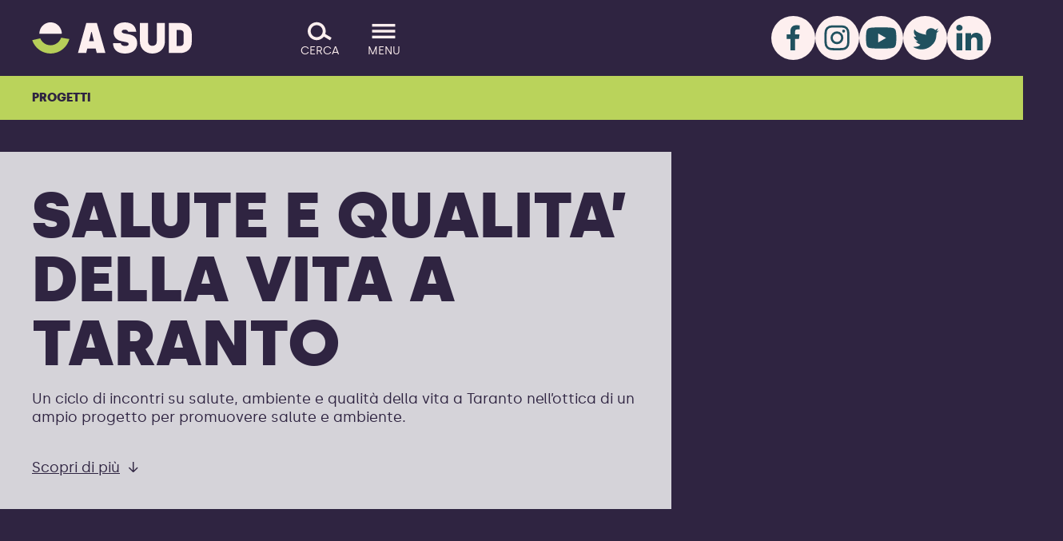

--- FILE ---
content_type: text/html; charset=UTF-8
request_url: https://asud.net/progetto/salute-e-qualita-della-vita-a-taranto/
body_size: 17085
content:
<!DOCTYPE html>
<html lang="it" class="no-js" data-main-menu-is-open="false" data-search-overlay-is-open="false">

<head><style>img.lazy{min-height:1px}</style><link href="/wp-content/plugins/w3-total-cache/pub/js/lazyload.min.js" as="script">
  <meta charset="UTF-8">
  <meta name="viewport" content="width=device-width, initial-scale=1.0">
  <link rel="shortcut icon" href="/favicon.ico?v=4" sizes="any">
<link rel="icon" href="/favicon.svg?v=4" type="image/svg+xml">  <script>
    (() => {
      document.documentElement.classList.remove("no-js");
      document.documentElement.classList.add("js");
      if (
        !matchMedia('(prefers-reduced-motion: reduce)').matches &&
        !/(gle|ing|ro)bot|crawl|spider/i.test(navigator.userAgent)
      )
        document.documentElement.dataset.animatable = ''
    })()
  </script>
  <meta name='robots' content='index, follow, max-image-preview:large, max-snippet:-1, max-video-preview:-1' />
	<style>img:is([sizes="auto" i], [sizes^="auto," i]) { contain-intrinsic-size: 3000px 1500px }</style>
	<script id="cookieyes" type="text/javascript" src="https://cdn-cookieyes.com/client_data/369d399b1760bdee60b50f5c/script.js"></script>
	<!-- This site is optimized with the Yoast SEO plugin v24.3 - https://yoast.com/wordpress/plugins/seo/ -->
	<title>SALUTE E QUALITA’ DELLA VITA A TARANTO - A Sud</title>
	<meta name="description" content="Interventi dedicati direttamente ai malati oncologici e attività di prevenzione destinati alla cittadinanza e alle scuole a Taranto" />
	<link rel="canonical" href="https://asud.net/progetto/salute-e-qualita-della-vita-a-taranto/" />
	<meta property="og:locale" content="en_GB" />
	<meta property="og:type" content="article" />
	<meta property="og:title" content="SALUTE E QUALITA’ DELLA VITA A TARANTO - A Sud" />
	<meta property="og:description" content="Interventi dedicati direttamente ai malati oncologici e attività di prevenzione destinati alla cittadinanza e alle scuole a Taranto" />
	<meta property="og:url" content="https://asud.net/progetto/salute-e-qualita-della-vita-a-taranto/" />
	<meta property="og:site_name" content="A Sud" />
	<meta property="article:modified_time" content="2025-07-21T17:06:53+00:00" />
	<meta property="og:image" content="https://asud.net/wp-content/uploads/2019/04/WhatsApp-Image-2023-03-27-at-14.26.07-1.jpeg" />
	<meta property="og:image:width" content="1024" />
	<meta property="og:image:height" content="576" />
	<meta property="og:image:type" content="image/jpeg" />
	<meta name="twitter:card" content="summary_large_image" />
	<meta name="twitter:label1" content="Estimated reading time" />
	<meta name="twitter:data1" content="4 minutes" />
	<script type="application/ld+json" class="yoast-schema-graph">{"@context":"https://schema.org","@graph":[{"@type":"WebPage","@id":"https://asud.net/progetto/salute-e-qualita-della-vita-a-taranto/","url":"https://asud.net/progetto/salute-e-qualita-della-vita-a-taranto/","name":"SALUTE E QUALITA’ DELLA VITA A TARANTO - A Sud","isPartOf":{"@id":"https://asud.net/#website"},"primaryImageOfPage":{"@id":"https://asud.net/progetto/salute-e-qualita-della-vita-a-taranto/#primaryimage"},"image":{"@id":"https://asud.net/progetto/salute-e-qualita-della-vita-a-taranto/#primaryimage"},"thumbnailUrl":"/wp-content/uploads/2019/04/WhatsApp-Image-2023-03-27-at-14.26.07-1.jpeg","datePublished":"2019-04-16T13:50:43+00:00","dateModified":"2025-07-21T17:06:53+00:00","description":"Interventi dedicati direttamente ai malati oncologici e attività di prevenzione destinati alla cittadinanza e alle scuole a Taranto","breadcrumb":{"@id":"https://asud.net/progetto/salute-e-qualita-della-vita-a-taranto/#breadcrumb"},"inLanguage":"en-GB","potentialAction":[{"@type":"ReadAction","target":["https://asud.net/progetto/salute-e-qualita-della-vita-a-taranto/"]}]},{"@type":"ImageObject","inLanguage":"en-GB","@id":"https://asud.net/progetto/salute-e-qualita-della-vita-a-taranto/#primaryimage","url":"/wp-content/uploads/2019/04/WhatsApp-Image-2023-03-27-at-14.26.07-1.jpeg","contentUrl":"/wp-content/uploads/2019/04/WhatsApp-Image-2023-03-27-at-14.26.07-1.jpeg","width":1024,"height":576},{"@type":"BreadcrumbList","@id":"https://asud.net/progetto/salute-e-qualita-della-vita-a-taranto/#breadcrumb","itemListElement":[{"@type":"ListItem","position":1,"name":"Home","item":"https://asud.net/"},{"@type":"ListItem","position":2,"name":"Projects","item":"https://asud.net/progetto/"},{"@type":"ListItem","position":3,"name":"SALUTE E QUALITA’ DELLA VITA A TARANTO"}]},{"@type":"WebSite","@id":"https://asud.net/#website","url":"https://asud.net/","name":"A Sud","description":"","potentialAction":[{"@type":"SearchAction","target":{"@type":"EntryPoint","urlTemplate":"https://asud.net/?s={search_term_string}"},"query-input":{"@type":"PropertyValueSpecification","valueRequired":true,"valueName":"search_term_string"}}],"inLanguage":"en-GB"}]}</script>
	<!-- / Yoast SEO plugin. -->


<style id='safe-svg-svg-icon-style-inline-css' type='text/css'>
.safe-svg-cover{text-align:center}.safe-svg-cover .safe-svg-inside{display:inline-block;max-width:100%}.safe-svg-cover svg{height:100%;max-height:100%;max-width:100%;width:100%}

</style>
<link rel='stylesheet' id='app_service_email-css' href='/wp-content/plugins/app_service_email/public/css/app_service_email-public.css?ver=1.2.1' type='text/css' media='all' />
<link rel='stylesheet' id='asud-style-css' href='/wp-content/themes/asud/style.min.css?ver=1766065134' type='text/css' media='all' />
<script type="text/javascript" src="https://asud.net/wp-includes/js/jquery/jquery.min.js?ver=3.7.1" id="jquery-core-js"></script>
<script type="text/javascript" src="/wp-content/plugins/app_service_email/public/js/app_service_email-public.js?ver=1.2.1" id="app_service_email-js"></script>
<!-- Facebook Pixel Code -->
<script>
  !function(f,b,e,v,n,t,s)
  {if(f.fbq)return;n=f.fbq=function(){n.callMethod?
  n.callMethod.apply(n,arguments):n.queue.push(arguments)};
  if(!f._fbq)f._fbq=n;n.push=n;n.loaded=!0;n.version='2.0';
  n.queue=[];t=b.createElement(e);t.async=!0;
  t.src=v;s=b.getElementsByTagName(e)[0];
  s.parentNode.insertBefore(t,s)}(window, document,'script',
  'https://connect.facebook.net/en_US/fbevents.js');
  fbq('init', '166286562161250');
  fbq('track', 'PageView');
</script>

<!-- Facebook verification -->
<meta name="facebook-domain-verification" content="rlmsx6njx7to3ikp0i58hmv3ug0vuj" /></head>

<body class="progetto-template-default single single-progetto postid-2505">

  <noscript>
	<img class="lazy" height="1" width="1" style="display:none" src="data:image/svg+xml,%3Csvg%20xmlns='http://www.w3.org/2000/svg'%20viewBox='0%200%201%201'%3E%3C/svg%3E" data-src="https://www.facebook.com/tr?id=166286562161250&ev=PageView&noscript=1"/>
</noscript>
  <div id="top"></div>

  <header class="site-header bg-dark" data-el="site-header">
    <div class="header__inner">

      <div class="skip-to-content">
        <a href="#main-content" class="skip-to-content__btn">Salta il contenuto</a>
      </div>
      <div class="logo" data-el="site-logo">
        <a href="https://asud.net"><span class="sr-only">A SUD logo - ritorna alla homepage</span><?xml version="1.0" encoding="utf-8"?>
<!-- Generator: Adobe Illustrator 26.3.1, SVG Export Plug-In . SVG Version: 6.00 Build 0)  -->
<svg version="1.1" id="logo" xmlns="http://www.w3.org/2000/svg" xmlns:xlink="http://www.w3.org/1999/xlink" x="0px" y="0px"
	 viewBox="0 0 280.7 53.9" style="enable-background:new 0 0 280.7 53.9;" xml:space="preserve">
<style type="text/css">
	.st0{fill:none;}
	.st1{fill:#bad35b;}
	.st2{fill:#FDEFEF;}
</style>
<g id="motif-bottom-group">
	<circle id="motif-mask" class="st0" cx="32.7" cy="19.8" r="34.1"/>
	<path id="motif-bottom" class="st1" d="M51,27.1c-4,10.1-15.5,15.1-25.7,11.1c-5.1-2-9.1-6.1-11.1-11.2L0,29.7
		c5.5,18,24.6,28.2,42.6,22.7c10.8-3.3,19.3-11.7,22.7-22.5L51,27.1z"/>
</g>
<g>
	<path id="letter-a" class="st2" d="M111.8,45.1H97.1L95.2,53H80.7L95.4,1h18.5L129,53h-15.2L111.8,45.1z M108.8,32.5l-3.9-16h-0.7
		l-3.9,16H108.8z"/>
	<path id="letter-u" class="st2" d="M189.6,32.7V1h14.3v31.6c0,5,2.6,7.9,7.6,7.9s7.7-2.9,7.7-7.9V1h14.3v31.7
		c0,12.6-9,21.2-21.9,21.2S189.6,45.3,189.6,32.7"/>
	<path id="letter-d" class="st2" d="M240.4,1h20.1c12.2,0,20.1,8,20.1,18.7v14.6c0,10.7-7.9,18.7-20.1,18.7h-20.1V1z M260.6,40.7
		c3.1,0.2,5.7-2.2,5.9-5.3c0-0.1,0-0.3,0-0.4V19c0.1-3.1-2.4-5.7-5.5-5.7c-0.1,0-0.2,0-0.4,0H254v27.5L260.6,40.7L260.6,40.7z"/>
	<path id="letter-s" class="st2" d="M157.6,15.9c0-2,2.1-3.3,5.4-3.3c3.6,0,5.6,1.7,6.1,3.8h14.1C182.2,5.9,174.8,0,163,0
		c-12.6,0-19.6,7.1-19.6,16.3c0,21.6,26.4,14.2,26.4,21c0,2.3-2,3.6-6.1,3.6c-4.7,0-7.2-2-7.8-4.8h-13.6
		c0.2,10.8,7.7,17.8,21.1,17.8c13.7,0,21.4-7.4,21.4-17.7C184.7,15.2,157.6,23,157.6,15.9"/>
	<path id="motif-top" class="st2" d="M12.9,19.8C12.8,8.9,21.6,0,32.5-0.1s19.8,8.7,19.9,19.6c0,0.1,0,0.2,0,0.3H12.9z"/>
</g>
</svg>
</a>
      </div>


      <a aria-label="Go to the menu" class="menu-btn" data-js-state="no-js" href="#footer-menu">
        <svg version="1.1" xmlns="http://www.w3.org/2000/svg" xmlns:xlink="http://www.w3.org/1999/xlink" x="0px" y="0px"
	 viewBox="0 0 44 44" enable-background="new 0 0 44 44" xml:space="preserve">
<g id="burger">
	<line id="bottom" fill="none" stroke="#FDEFEF" stroke-width="5" x1="0.8" y1="32.8" x2="43.2" y2="32.8"/>
	<line id="middle" fill="none" stroke="#FDEFEF" stroke-width="5" x1="0.8" y1="22" x2="43.2" y2="22"/>
	<line id="top" fill="none" stroke="#FDEFEF" stroke-width="5" x1="0.8" y1="11.2" x2="43.2" y2="11.2"/>
</g>
<g id="close">
	<line id="cross2" fill="none" stroke="#FDEFEF" stroke-width="5" x1="7" y1="7" x2="37" y2="37"/>
	<line id="cross1" fill="none" stroke="#FDEFEF" stroke-width="5" x1="37" y1="7" x2="7" y2="37"/>
</g>
</svg>
        <span class="menu-btn__label">Menu</span>
      </a>

      <button aria-label="Cerca" class="search-btn" data-js-state="js" data-el="search-toggle" aria-expanded="false">
        <!-- <svg width="40" height="40" viewBox="0 0 40 40" fill="none" xmlns="http://www.w3.org/2000/svg">
  <path id="open"
    d="M5 15C5 9.47715 9.47715 5 15 5C20.5228 5 25 9.47715 25 15C25 20.5228 20.5228 25 15 25C9.47715 25 5 20.5228 5 15ZM15 0C6.71573 0 0 6.71573 0 15C0 23.2843 6.71573 30 15 30C19.8693 30 24.1967 27.6799 26.9369 24.0848L37.3356 30.2603L39.8887 25.9612L29.2647 19.6519C29.742 18.1874 30 16.6238 30 15C30 6.71573 23.2843 0 15 0Z"
    fill="#FDEFEF" />

  <g id="close">
    <line id="cross2" fill="none" stroke="#FDEFEF" stroke-width="5" x1="7" y1="7" x2="37" y2="37" />
    <line id="cross1" fill="none" stroke="#FDEFEF" stroke-width="5" x1="37" y1="7" x2="7" y2="37" />
  </g>
</svg> -->

<svg width="40" height="40" viewBox="0 0 40 40" fill="none" xmlns="http://www.w3.org/2000/svg">
  <path id="open"
    d="M5 20C5 14.4771 9.47715 10 15 10C20.5228 10 25 14.4771 25 20C25 25.5228 20.5228 30 15 30C9.47715 30 5 25.5228 5 20ZM15 5C6.71573 5 0 11.7157 0 20C0 28.2843 6.71573 35 15 35C19.8693 35 24.1967 32.6799 26.9369 29.0848L37.3356 35.2603L39.8887 30.9612L29.2647 24.6519C29.742 23.1874 30 21.6238 30 20C30 11.7157 23.2843 5 15 5Z"
    fill="#FDEFEF" />
  <g id="close">
    <path d="M5 5L35 35" stroke="#FDEFEF" stroke-width="5" />
    <path d="M35 5L5 35" stroke="#FDEFEF" stroke-width="5" />
  </g>
</svg>        <span class="search-btn__label" data-el="search-toggle__label" data-search-open-text="Cerca" data-search-close-text="Chiudi">Cerca</span>
      </button>
      <button aria-label="Open the menu principale" class="menu-btn" data-js-state="js" data-el="menu-toggle" aria-expanded="false">
        <svg version="1.1" xmlns="http://www.w3.org/2000/svg" xmlns:xlink="http://www.w3.org/1999/xlink" x="0px" y="0px"
	 viewBox="0 0 44 44" enable-background="new 0 0 44 44" xml:space="preserve">
<g id="burger">
	<line id="bottom" fill="none" stroke="#FDEFEF" stroke-width="5" x1="0.8" y1="32.8" x2="43.2" y2="32.8"/>
	<line id="middle" fill="none" stroke="#FDEFEF" stroke-width="5" x1="0.8" y1="22" x2="43.2" y2="22"/>
	<line id="top" fill="none" stroke="#FDEFEF" stroke-width="5" x1="0.8" y1="11.2" x2="43.2" y2="11.2"/>
</g>
<g id="close">
	<line id="cross2" fill="none" stroke="#FDEFEF" stroke-width="5" x1="7" y1="7" x2="37" y2="37"/>
	<line id="cross1" fill="none" stroke="#FDEFEF" stroke-width="5" x1="37" y1="7" x2="7" y2="37"/>
</g>
</svg>
        <span class="menu-btn__label" data-el="menu-toggle__label" data-menu-open-text="Menu" data-menu-close-text="Chiudi">Menu</span>
      </button>

              <div class="site-header__social" role="navigation" aria-label="Le nostre piattaforme social">
          <ul class="socials">
                          
              <li class="socials__icon">

                                  <a href="https://www.facebook.com/ASudodv" target="_blank" data-anchor="simple" aria-label="Facebook">
                                    <svg xmlns="http://www.w3.org/2000/svg" viewBox="0 0 55 55"><g id="Group_1377" data-name="Group 1377" transform="translate(0)"><path id="f" d="M47.619,56.444V42.054h4.838l.754-5.592h-5.53V32.88c0-1.634.44-2.7,2.765-2.7H53.4V25.151a37.971,37.971,0,0,0-4.336-.251c-4.273,0-7.226,2.639-7.226,7.415v4.147H37v5.592h4.838v14.39Z" transform="translate(-17.846 -13.352)" fill="#fdefef"></path></g></svg>                                     </a>
                              </li>

                          
              <li class="socials__icon">

                                  <a href="https://www.instagram.com/a.sud_/" target="_blank" data-anchor="simple" aria-label="Instagram">
                                    <svg xmlns="http://www.w3.org/2000/svg" viewBox="0 0 55 55"><g id="Group_1375" data-name="Group 1375" transform="translate(0)"><path id="instagram-brands" d="M15.586,39.452a8.027,8.027,0,1,0,8.027,8.027A8.014,8.014,0,0,0,15.586,39.452Zm0,13.246A5.219,5.219,0,1,1,20.8,47.479,5.228,5.228,0,0,1,15.586,52.7ZM25.814,39.124a1.872,1.872,0,1,1-1.872-1.872A1.868,1.868,0,0,1,25.814,39.124Zm5.316,1.9a9.265,9.265,0,0,0-2.529-6.56,9.326,9.326,0,0,0-6.56-2.529c-2.585-.147-10.332-.147-12.917,0a9.313,9.313,0,0,0-6.56,2.522,9.3,9.3,0,0,0-2.529,6.56c-.147,2.585-.147,10.332,0,12.917a9.265,9.265,0,0,0,2.529,6.56,9.338,9.338,0,0,0,6.56,2.529c2.585.147,10.332.147,12.917,0a9.265,9.265,0,0,0,6.56-2.529,9.326,9.326,0,0,0,2.529-6.56C31.277,51.349,31.277,43.609,31.13,41.024ZM27.791,56.708a5.283,5.283,0,0,1-2.976,2.976c-2.061.817-6.951.629-9.229.629s-7.175.182-9.229-.629a5.283,5.283,0,0,1-2.976-2.976c-.817-2.061-.629-6.951-.629-9.229s-.182-7.175.629-9.229a5.283,5.283,0,0,1,2.976-2.976c2.061-.817,6.951-.629,9.229-.629s7.175-.182,9.229.629a5.283,5.283,0,0,1,2.976,2.976c.817,2.061.629,6.951.629,9.229S28.608,54.654,27.791,56.708Z" transform="translate(11.591 -20.188)" fill="#fdefef"></path></g></svg>                                     </a>
                              </li>

                          
              <li class="socials__icon">

                                  <a href="https://www.youtube.com/user/associazioneasud" target="_blank" data-anchor="simple" aria-label="YouTube">
                                    <svg xmlns="http://www.w3.org/2000/svg" viewBox="0 0 55 55"><path id="Path_527" fill="#fdefef" d="M45.7,18.4c-0.4-1.6-1.7-2.9-3.4-3.4c-3-0.8-14.8-0.8-14.8-0.8s-11.9,0-14.8,0.8 c-1.6,0.4-2.9,1.7-3.4,3.4c-0.8,3-0.8,9.1-0.8,9.1s0,6.2,0.8,9.1c0.4,1.6,1.7,2.9,3.4,3.4c3,0.8,14.8,0.8,14.8,0.8s11.9,0,14.8-0.8 c1.6-0.4,2.9-1.7,3.4-3.4c0.8-3,0.8-9.1,0.8-9.1S46.5,21.3,45.7,18.4z M23.7,33.2V21.8l9.9,5.7L23.7,33.2z"></path></svg>                                     </a>
                              </li>

                          
              <li class="socials__icon">

                                  <a href="https://twitter.com/AsudOnlus" target="_blank" data-anchor="simple" aria-label="Twitter">
                                    <svg xmlns="http://www.w3.org/2000/svg" viewBox="0 0 55 55"><g id="Group_1376" data-name="Group 1376" transform="translate(0)"><g id="Group_1404" data-name="Group 1404" transform="translate(0 0)"><path id="icon_social_twitter-white" d="M58.085,33.056l-3.056,3.056v.531a6.552,6.552,0,0,1-.2,1.594,18.065,18.065,0,0,1-6.909,14.216c-10.828,8.636-22.521,1-22.521,1,9.234,0,9.234-3.056,9.234-3.056-2.059,0-6.112-4.052-6.112-4.052,1,1,3.056,0,3.056,0-5.115-3.056-5.115-6.112-5.115-6.112,1,1,3.056,0,3.056,0a7.028,7.028,0,0,1-2.059-9.168c1,5.049,14.283,7.108,14.283,7.108l.2-.066a9.655,9.655,0,0,1-.2-1.993c0-3.654,2.989-6.112,6.643-6.112a6.842,6.842,0,0,1,5.049,2.325l.6-.266L57.088,30l-2.059,4.052Z" transform="translate(-13.207 -14.765)" fill="#fdefef"></path></g></g></svg>                                     </a>
                              </li>

                          
              <li class="socials__icon">

                                  <a href="https://it.linkedin.com/company/asudodv" target="_self" data-anchor="simple" aria-label="LinkedIn">
                                    <svg xmlns="http://www.w3.org/2000/svg" viewBox="0 0 55 55"><path id="icon_social_linkedin-white" fill-rule="evenodd" clip-rule="evenodd" fill="#FDEFEF" d="M11.8,21.5h7.1V43h-7.1V21.5z M36.4,21c-2.6-0.1-5.1,1.3-6.4,3.5v-3h-7.1c0.1,2,0,21.5,0,21.5H30V31c0-0.6,0.1-1.2,0.2-1.7c0.5-1.6,2-2.6,3.7-2.6 c2.6,0,3.6,2,3.6,4.9V43l7.1,0V30.6C44.6,24,41.1,21,36.4,21z M16,11.1c-0.2,0-0.4,0-0.6,0c-2-0.2-3.8,1.3-4,3.4 c-0.2,2,1.3,3.8,3.4,4c0.2,0,0.4,0,0.5,0h0c2,0.2,3.8-1.4,4-3.4C19.5,13.1,18,11.3,16,11.1z"></path></svg>                                     </a>
                              </li>

                      </ul>
        </div>
      
    </div>
  </header>

  <nav class="main-menu bg-dark" data-el="main-menu" aria-expanded="false" aria-label="Menu principale">
    <div class="main-menu__inner">
      <div class="section section--pulled-width">
        <div class="section__container" data-anchor="simple">

          <ul id="menu-main-menu" class="main-menu-list"><li id="menu-item-38" class="menu-item menu-item-type-post_type menu-item-object-page menu-item-home menu-item-38"><a href="https://asud.net/">Home</a></li>
<li id="menu-item-40" class="menu-item menu-item-type-post_type menu-item-object-page menu-item-40"><a href="https://asud.net/chi-siamo/">Chi Siamo</a></li>
<li id="menu-item-43" class="menu-item menu-item-type-post_type menu-item-object-page menu-item-43"><a href="https://asud.net/progetti/">Progetti</a></li>
<li id="menu-item-39" class="menu-item menu-item-type-post_type menu-item-object-page menu-item-39"><a href="https://asud.net/campagne/">Campagne</a></li>
<li id="menu-item-45" class="menu-item menu-item-type-post_type menu-item-object-page menu-item-45"><a href="https://asud.net/risorse/">Risorse</a></li>
<li id="menu-item-5757" class="menu-item menu-item-type-post_type menu-item-object-page menu-item-5757"><a href="https://asud.net/glossarioecologista/">Glossario Ecologista</a></li>
<li id="menu-item-48" class="menu-item menu-item-type-post_type menu-item-object-page menu-item-48"><a href="https://asud.net/ultime/">Ultime</a></li>
<li id="menu-item-64" class="menu-item menu-item-type-custom menu-item-object-custom menu-item-64"><a href="/risorse/report/">Report</a></li>
<li id="menu-item-65" class="menu-item menu-item-type-custom menu-item-object-custom menu-item-has-children menu-item-65"><a href="/risorse/eventi/">Eventi</a>
<ul class="sub-menu">
	<li id="menu-item-12141" class="menu-item menu-item-type-post_type menu-item-object-page menu-item-12141"><a href="https://asud.net/le-parole-giuste-festival/">Le parole giuste – Festival</a></li>
</ul>
</li>
<li id="menu-item-41" class="menu-item menu-item-type-post_type menu-item-object-page menu-item-41"><a href="https://asud.net/contatti/">Contatti</a></li>
<li id="menu-item-46" class="menu-item menu-item-type-post_type menu-item-object-page menu-item-46"><a href="https://asud.net/sostienici/">Sostienici</a></li>
</ul>
                      <div class="main-menu__social">
              <ul class="socials">
                                  
                  <li class="socials__icon">

                                          <a href="https://www.facebook.com/ASudodv" target="_blank" data-anchor="simple" aria-label="Facebook">
                                            <svg xmlns="http://www.w3.org/2000/svg" viewBox="0 0 55 55"><g id="Group_1377" data-name="Group 1377" transform="translate(0)"><path id="f" d="M47.619,56.444V42.054h4.838l.754-5.592h-5.53V32.88c0-1.634.44-2.7,2.765-2.7H53.4V25.151a37.971,37.971,0,0,0-4.336-.251c-4.273,0-7.226,2.639-7.226,7.415v4.147H37v5.592h4.838v14.39Z" transform="translate(-17.846 -13.352)" fill="#fdefef"></path></g></svg>                                             </a>
                                      </li>

                                  
                  <li class="socials__icon">

                                          <a href="https://www.instagram.com/a.sud_/" target="_blank" data-anchor="simple" aria-label="Instagram">
                                            <svg xmlns="http://www.w3.org/2000/svg" viewBox="0 0 55 55"><g id="Group_1375" data-name="Group 1375" transform="translate(0)"><path id="instagram-brands" d="M15.586,39.452a8.027,8.027,0,1,0,8.027,8.027A8.014,8.014,0,0,0,15.586,39.452Zm0,13.246A5.219,5.219,0,1,1,20.8,47.479,5.228,5.228,0,0,1,15.586,52.7ZM25.814,39.124a1.872,1.872,0,1,1-1.872-1.872A1.868,1.868,0,0,1,25.814,39.124Zm5.316,1.9a9.265,9.265,0,0,0-2.529-6.56,9.326,9.326,0,0,0-6.56-2.529c-2.585-.147-10.332-.147-12.917,0a9.313,9.313,0,0,0-6.56,2.522,9.3,9.3,0,0,0-2.529,6.56c-.147,2.585-.147,10.332,0,12.917a9.265,9.265,0,0,0,2.529,6.56,9.338,9.338,0,0,0,6.56,2.529c2.585.147,10.332.147,12.917,0a9.265,9.265,0,0,0,6.56-2.529,9.326,9.326,0,0,0,2.529-6.56C31.277,51.349,31.277,43.609,31.13,41.024ZM27.791,56.708a5.283,5.283,0,0,1-2.976,2.976c-2.061.817-6.951.629-9.229.629s-7.175.182-9.229-.629a5.283,5.283,0,0,1-2.976-2.976c-.817-2.061-.629-6.951-.629-9.229s-.182-7.175.629-9.229a5.283,5.283,0,0,1,2.976-2.976c2.061-.817,6.951-.629,9.229-.629s7.175-.182,9.229.629a5.283,5.283,0,0,1,2.976,2.976c.817,2.061.629,6.951.629,9.229S28.608,54.654,27.791,56.708Z" transform="translate(11.591 -20.188)" fill="#fdefef"></path></g></svg>                                             </a>
                                      </li>

                                  
                  <li class="socials__icon">

                                          <a href="https://www.youtube.com/user/associazioneasud" target="_blank" data-anchor="simple" aria-label="YouTube">
                                            <svg xmlns="http://www.w3.org/2000/svg" viewBox="0 0 55 55"><path id="Path_527" fill="#fdefef" d="M45.7,18.4c-0.4-1.6-1.7-2.9-3.4-3.4c-3-0.8-14.8-0.8-14.8-0.8s-11.9,0-14.8,0.8 c-1.6,0.4-2.9,1.7-3.4,3.4c-0.8,3-0.8,9.1-0.8,9.1s0,6.2,0.8,9.1c0.4,1.6,1.7,2.9,3.4,3.4c3,0.8,14.8,0.8,14.8,0.8s11.9,0,14.8-0.8 c1.6-0.4,2.9-1.7,3.4-3.4c0.8-3,0.8-9.1,0.8-9.1S46.5,21.3,45.7,18.4z M23.7,33.2V21.8l9.9,5.7L23.7,33.2z"></path></svg>                                             </a>
                                      </li>

                                  
                  <li class="socials__icon">

                                          <a href="https://twitter.com/AsudOnlus" target="_blank" data-anchor="simple" aria-label="Twitter">
                                            <svg xmlns="http://www.w3.org/2000/svg" viewBox="0 0 55 55"><g id="Group_1376" data-name="Group 1376" transform="translate(0)"><g id="Group_1404" data-name="Group 1404" transform="translate(0 0)"><path id="icon_social_twitter-white" d="M58.085,33.056l-3.056,3.056v.531a6.552,6.552,0,0,1-.2,1.594,18.065,18.065,0,0,1-6.909,14.216c-10.828,8.636-22.521,1-22.521,1,9.234,0,9.234-3.056,9.234-3.056-2.059,0-6.112-4.052-6.112-4.052,1,1,3.056,0,3.056,0-5.115-3.056-5.115-6.112-5.115-6.112,1,1,3.056,0,3.056,0a7.028,7.028,0,0,1-2.059-9.168c1,5.049,14.283,7.108,14.283,7.108l.2-.066a9.655,9.655,0,0,1-.2-1.993c0-3.654,2.989-6.112,6.643-6.112a6.842,6.842,0,0,1,5.049,2.325l.6-.266L57.088,30l-2.059,4.052Z" transform="translate(-13.207 -14.765)" fill="#fdefef"></path></g></g></svg>                                             </a>
                                      </li>

                                  
                  <li class="socials__icon">

                                          <a href="https://it.linkedin.com/company/asudodv" target="_self" data-anchor="simple" aria-label="LinkedIn">
                                            <svg xmlns="http://www.w3.org/2000/svg" viewBox="0 0 55 55"><path id="icon_social_linkedin-white" fill-rule="evenodd" clip-rule="evenodd" fill="#FDEFEF" d="M11.8,21.5h7.1V43h-7.1V21.5z M36.4,21c-2.6-0.1-5.1,1.3-6.4,3.5v-3h-7.1c0.1,2,0,21.5,0,21.5H30V31c0-0.6,0.1-1.2,0.2-1.7c0.5-1.6,2-2.6,3.7-2.6 c2.6,0,3.6,2,3.6,4.9V43l7.1,0V30.6C44.6,24,41.1,21,36.4,21z M16,11.1c-0.2,0-0.4,0-0.6,0c-2-0.2-3.8,1.3-4,3.4 c-0.2,2,1.3,3.8,3.4,4c0.2,0,0.4,0,0.5,0h0c2,0.2,3.8-1.4,4-3.4C19.5,13.1,18,11.3,16,11.1z"></path></svg>                                             </a>
                                      </li>

                              </ul>
            </div>
          
        </div>
      </div>

    </div>
  </nav>

  <div class="search-overlay bg-primary" data-el="search-overlay" aria-expanded="false" aria-label="Cerca nel sito">
    <div class="search-overlay__inner">
      <div class="section section--pulled-width">
        <div class="section__container">

          <h1 class="display-1">Cerca nel sito</h1>
          <form role="search" method="get" action="https://asud.net/" class="search-form">
            <div class="form-group">
              <input type="text" name="s" value="" placeholder="Inserisci i tuoi termini di ricerca..." size="1" />
              <button type="submit">Cerca</button>
            </div>
          </form>
                      <div class="search-description">
              <p>Cerca tra i contenuti del sito di A Sud, tra notizie, comunicati, pubblicazioni e i progetti.</p>
            </div>
          
        </div>
      </div>

    </div>
  </div>

    <main id="main-content">

                <nav aria-label="Breadcrumb" class="breadcrumb bg-secondary">
    <div class="section">
      <div class="section__container">
        <div class="pulled-width">
          <ul>

            <li><a href="https://asud.net/progetti/">Progetti</a></li>

                      </ul>
        </div>
      </div>
    </div>
  </nav>

      
        
                
  <header class="section single-hero">
    <div class="section__container">

                  <div class="single-hero__content">
        <div class="single-hero__content-inner">
          <h1 class="page-title" id="title-article">SALUTE E QUALITA’ DELLA VITA A TARANTO</h1>
                      <div class="single-hero__intro text-block text-block--wide">
              <p><span style="font-weight: 400;">Un ciclo di incontri su salute, ambiente e qualità della vita a Taranto nell&#8217;ottica di un ampio progetto per promuovere salute e ambiente.  </span></p>
            </div>
                    <a href="#article" class="text-link nudge--top-2 text-link--down">Scopri di più</a>
        </div>
      </div>


    </div>
  </header>

            
  
            
  
            
  
            
  
            
  
            
  
            
  
            
  
            
  
            
  
            
  
            
  
<article class="article bg-light flexi-content" id="article">
  <div class="article__container">

    
          
              
        
          

  
  <div class="flexi-block pulled-width flexi-lead-text" data-type="text-lead">
    <div class="text-block text-block--wide">
      <p><span style="font-weight: 400;">Grazie al progetto “Salute e qualità di vita a Taranto” una rete di enti no profit si unisce per far fronte alla malattia oncologica a Taranto e provincia attraverso interventi dedicati direttamente ai malati oncologici e con attività di prevenzione destinati alla cittadinanza e alle scuole.</span></p>
    </div>
  </div>



              
        
          

  
  <div class="flexi-block pulled-width flexi-section-heading" data-type="section-heading">
    <div class="text-block text-block--wide">
      <h2>Contesto</h2>
    </div>
  </div>



              
        
          

  
  <div class="flexi-block pulled-width content-block" data-type="text-block">

    <div class="content-block__main">
      <div class="text-block text-block--wide">
        <p><span style="font-weight: 400;">Si stima che in Italia le <strong>nuove diagnosi di cancro siano 1.000 ogni giorno</strong>: la malattia oncologica è sempre più presente nella realtà quotidiana degli italiani, portando da un lato un forte bisogno in termini assistenziali e dall’altro un’urgenza di azioni volte alla prevenzione.</span></p>
<p><span style="font-weight: 400;">Alcuni territori hanno visto negli anni un preoccupante aumento di casi oncologici e di problematiche legate alla salute: <strong>il territorio tarantino è tristemente noto per gli indici allarmanti</strong> per quanto riguarda le malattie oncologiche.</span></p>
<p><span style="font-weight: 400;">Il progetto interviene proprio in questi territori con particolare attenzione verso<strong> i quartieri sovraesposti ad agenti contaminanti</strong> e con un contesto sociale difficile, quali  Tamburi e Paolo VI.</span></p>
<p><span style="font-weight: 400;">Tutto il territorio nazionale soffre di conflitti ambientali che hanno pesanti ripercussioni sulla vita delle persone in particolare in termini di <strong>salute e lavoro</strong>. A Sud lavora costantemente a sostegno dei <strong>comitati e delle comunità</strong> che soffrono queste situazioni.</span></p>
      </div>
    </div>
    <div class="content-block__ancillary">
      <div class="content-block__ancillary-inner">
                      </div>
    </div>

  </div>



              
        
          

  
  <div class="flexi-block pulled-width flexi-section-heading" data-type="section-heading">
    <div class="text-block text-block--wide">
      <h2>Progetto</h2>
    </div>
  </div>



              
        
          

  
  <div class="flexi-block pulled-width content-block" data-type="text-block">

    <div class="content-block__main">
      <div class="text-block text-block--wide">
        <p><span style="font-weight: 400;">Insieme al</span><a href="https://www.facebook.com/pages/Comitato-Cittadini-E-Lavoratori-Liberi-E-Pensanti/425303077563084"><span style="font-weight: 400;"> Comitato Cittadini E Lavoratori Liberi E Pensanti</span></a><span style="font-weight: 400;"> abbiamo organizzato un <strong>ciclo di incontri</strong> su salute, ambiente e qualità della vita con studiosi e studiose, la cittadinanza tutta, i comitati e le associazioni che a Taranto, in Puglia e nel resto d&#8217;Italia, ogni giorno, affrontano problematiche ambientali che mettono a rischio la loro salute e la loro stessa vita.</span></p>
<p><span style="font-weight: 400;">Le giornate di discussione e formazione sono solo alcune delle attività del progetto, e hanno l’obiettivo di analizzare la questione relativa alla <strong>salute dei singoli e delle singole e delle comunità</strong>, con il contributo di comitati impegnati in prima persona in conflitti ambientali ed autorevoli studiose e studiosi del tema. </span></p>
<p><span style="font-weight: 400;">Le attività messe in campo nel corso dei tre anni di progetto sono:</span></p>
<ul>
<li><span style="font-weight: 400;">Diffusione dei <strong>principi di vita salutare</strong> e dei <strong>valori del volontariato e della Solidarietà</strong>, attraverso momenti di sensibilizzazione e formazione, seminari e banchetti, con il coinvolgimento degli Istituti Scolastici dei Quartieri più fragili, grazie alla collaborazione con A Sud ONLUS e CSV Taranto.</span></li>
<li><span style="font-weight: 400;"><strong>Assistenza domiciliare a 900 malati oncologici</strong> in provincia di Taranto ogni anno.</span></li>
<li><span style="font-weight: 400;">Attività di <strong>assistenza tutelare a favore dei pazienti</strong> che la necessitano, grazie agli operatori della <a href="https://www.cooperativailponte.org/">Cooperativa Sociale “Il Ponte”</a>.</span></li>
<li><span style="font-weight: 400;">Momenti dedicati alla <strong>socializzazione e allo svago per i malati oncologici</strong>, a garanzia della cura del loro benessere a 360 gradi, grazie ai corsi e ai laboratori gratuiti realizzati da <a href="https://www.facebook.com/puntodiinizio/">Punto di Inizio ONLUS</a>.</span></li>
<li><span style="font-weight: 400;"><strong>Iniziative di prevenzione oncologica gratuita</strong>, volte alla sensibilizzazione della cittadinanza e delle Istituzioni locali e alla realizzazione di visite gratuite di diagnosi precoce.</span></li>
</ul>
      </div>
    </div>
    <div class="content-block__ancillary">
      <div class="content-block__ancillary-inner">
                      </div>
    </div>

  </div>



              
        
          

  <hr class="divider" />

              
        
          

  
  <div class="flexi-block pulled-width flexi-section-heading" data-type="section-heading">
    <div class="text-block text-block--wide">
      <h2>Scheda </h2>
    </div>
  </div>



              
        
          

  
  <div class="flexi-block pulled-width content-block" data-type="text-block">

    <div class="content-block__main">
      <div class="text-block text-block--wide">
        <p><strong>Annualità: </strong>2019-2021</p>
<p><strong>Promotore</strong>: <a href="https://ant.it/"><span style="font-weight: 400;">Fondazione ANT Italia ONLUS</span></a></p>
<p><strong>Partners</strong>: <span style="font-weight: 400;"><a href="https://asud.net/">A Sud</a>, il <a href="https://www.csvtaranto.it/">Csv Taranto</a>, la <a href="https://www.cooperativailponte.org/">cooperativa sociale Il Ponte</a> e l’associazione <a href="https://www.facebook.com/puntodiinizio/">Punto d’inizio</a>, vivere oltre il tumore.</span></p>
<p><strong>Beneficiari</strong>: <span style="font-weight: 400;">malati oncologici; cittadinanza; istituzioni locali; Istituti Scolastici</span></p>
<p><strong>Finanziamento</strong>: <span style="font-weight: 400;">Fondazione CON IL SUD; Fondazione Prosolidar</span></p>
      </div>
    </div>
    <div class="content-block__ancillary">
      <div class="content-block__ancillary-inner">
                      </div>
    </div>

  </div>



              
        
          

  <hr class="divider" />

              
        
          

  
  <div class="flexi-block pulled-width flexi-section-heading" data-type="section-heading">
    <div class="text-block text-block--wide">
      <h2>Immagini</h2>
    </div>
  </div>



              
        
          

  
  
  <div class="flexi-block flexi-gallery">
        <div class="flexi-gallery__grid grid grid--consistent-gap grid--xs-1-col grid--sm-2-col">
                    <div class="grid__item">
          <div class="grid__image">
            <img width="768" height="432" src="data:image/svg+xml,%3Csvg%20xmlns='http://www.w3.org/2000/svg'%20viewBox='0%200%20768%20432'%3E%3C/svg%3E" data-src="/wp-content/uploads/2019/04/WhatsApp-Image-2023-03-27-at-14.26.07-1-768x432.jpeg" class="attachment-medium_large size-medium_large lazy" alt="" decoding="async" fetchpriority="high" data-srcset="/wp-content/uploads/2019/04/WhatsApp-Image-2023-03-27-at-14.26.07-1-768x432.jpeg 768w, /wp-content/uploads/2019/04/WhatsApp-Image-2023-03-27-at-14.26.07-1-300x169.jpeg 300w, /wp-content/uploads/2019/04/WhatsApp-Image-2023-03-27-at-14.26.07-1.jpeg 1024w" data-sizes="(max-width: 768px) 100vw, 768px" />                      </div>
        </div>
              <div class="grid__item">
          <div class="grid__image">
            <img width="768" height="432" src="data:image/svg+xml,%3Csvg%20xmlns='http://www.w3.org/2000/svg'%20viewBox='0%200%20768%20432'%3E%3C/svg%3E" data-src="/wp-content/uploads/2019/04/WhatsApp-Image-2023-03-27-at-14.26.07-2-768x432.jpeg" class="attachment-medium_large size-medium_large lazy" alt="" decoding="async" data-srcset="/wp-content/uploads/2019/04/WhatsApp-Image-2023-03-27-at-14.26.07-2-768x432.jpeg 768w, /wp-content/uploads/2019/04/WhatsApp-Image-2023-03-27-at-14.26.07-2-300x169.jpeg 300w, /wp-content/uploads/2019/04/WhatsApp-Image-2023-03-27-at-14.26.07-2.jpeg 1024w" data-sizes="(max-width: 768px) 100vw, 768px" />                      </div>
        </div>
              <div class="grid__item">
          <div class="grid__image">
            <img width="768" height="1024" src="data:image/svg+xml,%3Csvg%20xmlns='http://www.w3.org/2000/svg'%20viewBox='0%200%20768%201024'%3E%3C/svg%3E" data-src="/wp-content/uploads/2019/04/WhatsApp-Image-2023-03-27-at-14.26.07-3.jpeg" class="attachment-medium_large size-medium_large lazy" alt="" decoding="async" data-srcset="/wp-content/uploads/2019/04/WhatsApp-Image-2023-03-27-at-14.26.07-3.jpeg 768w, /wp-content/uploads/2019/04/WhatsApp-Image-2023-03-27-at-14.26.07-3-225x300.jpeg 225w" data-sizes="(max-width: 768px) 100vw, 768px" />                      </div>
        </div>
              <div class="grid__item">
          <div class="grid__image">
            <img width="768" height="432" src="data:image/svg+xml,%3Csvg%20xmlns='http://www.w3.org/2000/svg'%20viewBox='0%200%20768%20432'%3E%3C/svg%3E" data-src="/wp-content/uploads/2019/04/WhatsApp-Image-2023-03-27-at-14.26.07-4-768x432.jpeg" class="attachment-medium_large size-medium_large lazy" alt="" decoding="async" data-srcset="/wp-content/uploads/2019/04/WhatsApp-Image-2023-03-27-at-14.26.07-4-768x432.jpeg 768w, /wp-content/uploads/2019/04/WhatsApp-Image-2023-03-27-at-14.26.07-4-300x169.jpeg 300w, /wp-content/uploads/2019/04/WhatsApp-Image-2023-03-27-at-14.26.07-4.jpeg 1024w" data-sizes="auto, (max-width: 768px) 100vw, 768px" />                      </div>
        </div>
              <div class="grid__item">
          <div class="grid__image">
            <img width="768" height="432" src="data:image/svg+xml,%3Csvg%20xmlns='http://www.w3.org/2000/svg'%20viewBox='0%200%20768%20432'%3E%3C/svg%3E" data-src="/wp-content/uploads/2019/04/WhatsApp-Image-2023-03-27-at-14.26.07-5-768x432.jpeg" class="attachment-medium_large size-medium_large lazy" alt="" decoding="async" data-srcset="/wp-content/uploads/2019/04/WhatsApp-Image-2023-03-27-at-14.26.07-5-768x432.jpeg 768w, /wp-content/uploads/2019/04/WhatsApp-Image-2023-03-27-at-14.26.07-5-300x169.jpeg 300w, /wp-content/uploads/2019/04/WhatsApp-Image-2023-03-27-at-14.26.07-5.jpeg 1024w" data-sizes="auto, (max-width: 768px) 100vw, 768px" />                      </div>
        </div>
              <div class="grid__item">
          <div class="grid__image">
            <img width="768" height="432" src="data:image/svg+xml,%3Csvg%20xmlns='http://www.w3.org/2000/svg'%20viewBox='0%200%20768%20432'%3E%3C/svg%3E" data-src="/wp-content/uploads/2019/04/WhatsApp-Image-2023-03-27-at-14.26.07-768x432.jpeg" class="attachment-medium_large size-medium_large lazy" alt="" decoding="async" data-srcset="/wp-content/uploads/2019/04/WhatsApp-Image-2023-03-27-at-14.26.07-768x432.jpeg 768w, /wp-content/uploads/2019/04/WhatsApp-Image-2023-03-27-at-14.26.07-300x169.jpeg 300w, /wp-content/uploads/2019/04/WhatsApp-Image-2023-03-27-at-14.26.07.jpeg 1024w" data-sizes="auto, (max-width: 768px) 100vw, 768px" />                      </div>
        </div>
          </div>
  </div>



                    </div>
</article>
              <aside class="section bg-white" aria-labelledby="title-related">
  <div class="section__container">


    <div class="pulled-width nudge--sm-down-2">
      <h2 class="section-title" data-animate="right-fade" id="title-related">Risorse correlate</h2>
    </div>

    
  <div class="related-accordion">

    
  <div class="related-accordion__item" data-el="accordion-item">
    <h3 class="related-accordion__title">
      <button class="related-accordion__button" id="correlate-notizie" aria-expanded="false" aria-controls="correlate-notizie-panel" data-el="accordion-header">
        <span class="related-accordion__label">Ultime</span>
      </button>
    </h3>
    <section class="related-accordion__panel" id="correlate-notizie-panel" aria-labelledby="correlate-notizie" data-el="accordion-panel">

      <div class="grid grid--xs-1-col grid--sm-2-col">
                                                  <a href="https://asud.net/ultima/colombia-potrebbe-essere-la-prossima-dopo-attacco-usa-in-venezuela/" class="grid__anchor">

  <div class="grid__image grid__image--colourise">
    <div class="grid__image-original">
      <img width="800" height="800" src="data:image/svg+xml,%3Csvg%20xmlns='http://www.w3.org/2000/svg'%20viewBox='0%200%20800%20800'%3E%3C/svg%3E" data-src="/wp-content/uploads/2026/01/filip-andrejevic-1LTunOck3es-unsplash-800x800.jpg" class="attachment-square-800 size-square-800 wp-post-image lazy" alt="Foto di Filip Andrejevic su Unsplash" decoding="async" data-srcset="/wp-content/uploads/2026/01/filip-andrejevic-1LTunOck3es-unsplash-800x800.jpg 800w, /wp-content/uploads/2026/01/filip-andrejevic-1LTunOck3es-unsplash-150x150.jpg 150w" data-sizes="auto, (max-width: 800px) 100vw, 800px" />    </div>
    <div class="grid__image-overlay">
      <img width="800" height="800" src="data:image/svg+xml,%3Csvg%20xmlns='http://www.w3.org/2000/svg'%20viewBox='0%200%20800%20800'%3E%3C/svg%3E" data-src="/wp-content/uploads/2026/01/filip-andrejevic-1LTunOck3es-unsplash-800x800.jpg" class="attachment-square-800 size-square-800 wp-post-image lazy" alt="Foto di Filip Andrejevic su Unsplash" decoding="async" data-srcset="/wp-content/uploads/2026/01/filip-andrejevic-1LTunOck3es-unsplash-800x800.jpg 800w, /wp-content/uploads/2026/01/filip-andrejevic-1LTunOck3es-unsplash-150x150.jpg 150w" data-sizes="auto, (max-width: 800px) 100vw, 800px" />    </div>
  </div>
  <h3 class="grid__title grid__title--border-bottom">La Colombia potrebbe essere la prossima? Lo scenario dopo l’attacco Usa in Venezuela</h3>
  <div class="grid__content">
            <p>Su Altreconomia l'intervista di Laura Greco di A Sud a Simone Bruno, giornalista italiano che risiede da 20 anni in Colombia spiega bene contesto e prospettive
</p>
  </div>
  <span class="grid__cta">Scopri di più</span>
</a>                                                                <a href="https://asud.net/ultima/dichiarazione-cupula-dos-povos/" class="grid__anchor">

  <div class="grid__image grid__image--colourise">
    <div class="grid__image-original">
      <img width="800" height="684" src="data:image/svg+xml,%3Csvg%20xmlns='http://www.w3.org/2000/svg'%20viewBox='0%200%20800%20684'%3E%3C/svg%3E" data-src="/wp-content/uploads/2025/11/Copia-de-VEN_0080-1024x684-1-800x684.jpg" class="attachment-square-800 size-square-800 wp-post-image lazy" alt="" decoding="async" />    </div>
    <div class="grid__image-overlay">
      <img width="800" height="684" src="data:image/svg+xml,%3Csvg%20xmlns='http://www.w3.org/2000/svg'%20viewBox='0%200%20800%20684'%3E%3C/svg%3E" data-src="/wp-content/uploads/2025/11/Copia-de-VEN_0080-1024x684-1-800x684.jpg" class="attachment-square-800 size-square-800 wp-post-image lazy" alt="" decoding="async" />    </div>
  </div>
  <h3 class="grid__title grid__title--border-bottom">DICHIARAZIONE DEL SUMMIT DEI POPOLI VERSO LA COP30</h3>
  <div class="grid__content">
            <p>I popoli del mondo si uniscono contro capitalismo, imperialismo e devastazione climatica: la giustizia nasce dai territori in lotta.</p>
  </div>
  <span class="grid__cta">Scopri di più</span>
</a>                                                                <a href="https://asud.net/ultima/giustizia-climatica-questa-dimenticata/" class="grid__anchor">

  <div class="grid__image grid__image--colourise">
    <div class="grid__image-original">
      <img width="662" height="536" src="data:image/svg+xml,%3Csvg%20xmlns='http://www.w3.org/2000/svg'%20viewBox='0%200%20662%20536'%3E%3C/svg%3E" data-src="/wp-content/uploads/2025/11/Screenshot-2025-11-14-154326.jpg" class="attachment-square-800 size-square-800 wp-post-image lazy" alt="" decoding="async" data-srcset="/wp-content/uploads/2025/11/Screenshot-2025-11-14-154326.jpg 662w, /wp-content/uploads/2025/11/Screenshot-2025-11-14-154326-300x243.jpg 300w" data-sizes="auto, (max-width: 662px) 100vw, 662px" />    </div>
    <div class="grid__image-overlay">
      <img width="662" height="536" src="data:image/svg+xml,%3Csvg%20xmlns='http://www.w3.org/2000/svg'%20viewBox='0%200%20662%20536'%3E%3C/svg%3E" data-src="/wp-content/uploads/2025/11/Screenshot-2025-11-14-154326.jpg" class="attachment-square-800 size-square-800 wp-post-image lazy" alt="" decoding="async" data-srcset="/wp-content/uploads/2025/11/Screenshot-2025-11-14-154326.jpg 662w, /wp-content/uploads/2025/11/Screenshot-2025-11-14-154326-300x243.jpg 300w" data-sizes="auto, (max-width: 662px) 100vw, 662px" />    </div>
  </div>
  <h3 class="grid__title grid__title--border-bottom">Giustizia climatica, questa dimenticata</h3>
  <div class="grid__content">
            <p>Cop30 Il legame tra clima e disuguaglianze è ormai assodato. Ma dopo 30 anni di conferenze, i ricchi continuano a fare grandi affari con i fossili</p>
  </div>
  <span class="grid__cta">Scopri di più</span>
</a>                                    </div>

      <div class="pulled-width nudge--top-4">
        <a href="/ultime/" class="text-center text-link text-link--down">Visualizza altro</a>
      </div>

    </section>
  </div>


    
  <div class="related-accordion__item" data-el="accordion-item">
    <h3 class="related-accordion__title">
      <button class="related-accordion__button" id="correlate-eventi" aria-expanded="false" aria-controls="correlate-eventi-panel" data-el="accordion-header">
        <span class="related-accordion__label">Eventi</span>
      </button>
    </h3>
    <section class="related-accordion__panel" id="correlate-eventi-panel" aria-labelledby="correlate-eventi" data-el="accordion-panel">

      <div class="grid grid--xs-1-col grid--sm-2-col">
                                                  <a href="https://asud.net/risorsa/decreto-sicurezza-diritto-alla-protesta/" class="grid__anchor">

  <div class="grid__image grid__image--colourise">
    <div class="grid__image-original">
      <img width="800" height="591" src="data:image/svg+xml,%3Csvg%20xmlns='http://www.w3.org/2000/svg'%20viewBox='0%200%20800%20591'%3E%3C/svg%3E" data-src="/wp-content/uploads/2025/07/1430715605-ipad-64-0-800x591.webp" class="attachment-square-800 size-square-800 wp-post-image lazy" alt="P.E.A.C.E." decoding="async" />    </div>
    <div class="grid__image-overlay">
      <img width="800" height="591" src="data:image/svg+xml,%3Csvg%20xmlns='http://www.w3.org/2000/svg'%20viewBox='0%200%20800%20591'%3E%3C/svg%3E" data-src="/wp-content/uploads/2025/07/1430715605-ipad-64-0-800x591.webp" class="attachment-square-800 size-square-800 wp-post-image lazy" alt="P.E.A.C.E." decoding="async" />    </div>
  </div>
  <h3 class="grid__title grid__title--border-bottom">Workshop formativo &#8211; Decreto sicurezza e diritto di protesta</h3>
  <div class="grid__content">
        
              <div class="event-date">
                      <p><strong>24 gennaio</strong></p>
                  </div>
      
        <p>Primo modulo del percorso formativo gratuito contro repressione e criminalizzazione del dissenso. Strumenti legali, digitali e collettivi per chi lotta.</p>
  </div>
  <span class="grid__cta">Scopri di più</span>
</a>                                                                <a href="https://asud.net/risorsa/trent-anni-dopo-pechino/" class="grid__anchor">

  <div class="grid__image grid__image--colourise">
    <div class="grid__image-original">
      <img width="660" height="440" src="data:image/svg+xml,%3Csvg%20xmlns='http://www.w3.org/2000/svg'%20viewBox='0%200%20660%20440'%3E%3C/svg%3E" data-src="/wp-content/uploads/2025/11/casa_internazionale_delle_donne_d0.jpg" class="attachment-square-800 size-square-800 wp-post-image lazy" alt="" decoding="async" data-srcset="/wp-content/uploads/2025/11/casa_internazionale_delle_donne_d0.jpg 660w, /wp-content/uploads/2025/11/casa_internazionale_delle_donne_d0-300x200.jpg 300w" data-sizes="auto, (max-width: 660px) 100vw, 660px" />    </div>
    <div class="grid__image-overlay">
      <img width="660" height="440" src="data:image/svg+xml,%3Csvg%20xmlns='http://www.w3.org/2000/svg'%20viewBox='0%200%20660%20440'%3E%3C/svg%3E" data-src="/wp-content/uploads/2025/11/casa_internazionale_delle_donne_d0.jpg" class="attachment-square-800 size-square-800 wp-post-image lazy" alt="" decoding="async" data-srcset="/wp-content/uploads/2025/11/casa_internazionale_delle_donne_d0.jpg 660w, /wp-content/uploads/2025/11/casa_internazionale_delle_donne_d0-300x200.jpg 300w" data-sizes="auto, (max-width: 660px) 100vw, 660px" />    </div>
  </div>
  <h3 class="grid__title grid__title--border-bottom">Trent’anni dopo Pechino: una giornata di confronto e memoria collettiva</h3>
  <div class="grid__content">
        
              <div class="event-date">
                      <p><strong>4 dicembre 2025</strong></p>
                  </div>
      
        <p>Trent’anni dopo Pechino, una giornata alla Casa Internazionale delle Donne per ricordare, condividere e rileggere un passaggio storico.</p>
  </div>
  <span class="grid__cta">Scopri di più</span>
</a>                                                                <a href="https://asud.net/risorsa/il-mondo-che-verra/" class="grid__anchor">

  <div class="grid__image grid__image--colourise">
    <div class="grid__image-original">
      <img width="800" height="800" src="data:image/svg+xml,%3Csvg%20xmlns='http://www.w3.org/2000/svg'%20viewBox='0%200%20800%20800'%3E%3C/svg%3E" data-src="/wp-content/uploads/2025/11/Colombia-LP2-800x800.jpg" class="attachment-square-800 size-square-800 wp-post-image lazy" alt="" decoding="async" data-srcset="/wp-content/uploads/2025/11/Colombia-LP2-800x800.jpg 800w, /wp-content/uploads/2025/11/Colombia-LP2-150x150.jpg 150w" data-sizes="auto, (max-width: 800px) 100vw, 800px" />    </div>
    <div class="grid__image-overlay">
      <img width="800" height="800" src="data:image/svg+xml,%3Csvg%20xmlns='http://www.w3.org/2000/svg'%20viewBox='0%200%20800%20800'%3E%3C/svg%3E" data-src="/wp-content/uploads/2025/11/Colombia-LP2-800x800.jpg" class="attachment-square-800 size-square-800 wp-post-image lazy" alt="" decoding="async" data-srcset="/wp-content/uploads/2025/11/Colombia-LP2-800x800.jpg 800w, /wp-content/uploads/2025/11/Colombia-LP2-150x150.jpg 150w" data-sizes="auto, (max-width: 800px) 100vw, 800px" />    </div>
  </div>
  <h3 class="grid__title grid__title--border-bottom">Il mondo che verrà: a Fano un incontro sulla difesa dei diritti umani e ambientali</h3>
  <div class="grid__content">
        
              <div class="event-date">
                      <p><strong>29 novembre 2025</strong></p>
                  </div>
      
        <p>Difendere diritti e territori significa scegliere da che parte stare. L’esperienza colombiana ci parla anche delle nostre lotte.</p>
  </div>
  <span class="grid__cta">Scopri di più</span>
</a>                                    </div>

      <div class="pulled-width nudge--top-4">
        <a href="/risorse/eventi/" class="text-center text-link text-link--down">Visualizza altro</a>
      </div>

    </section>
  </div>


    
  <div class="related-accordion__item" data-el="accordion-item">
    <h3 class="related-accordion__title">
      <button class="related-accordion__button" id="correlate-report" aria-expanded="false" aria-controls="correlate-report-panel" data-el="accordion-header">
        <span class="related-accordion__label">Report</span>
      </button>
    </h3>
    <section class="related-accordion__panel" id="correlate-report-panel" aria-labelledby="correlate-report" data-el="accordion-panel">

      <div class="grid grid--xs-1-col grid--sm-2-col">
                                                  <a href="https://asud.net/risorsa/la-decarbonizzazione-secondo-eni-biocarburanti-3/" class="grid__anchor">

  <div class="grid__image grid__image--colourise">
    <div class="grid__image-original">
      <img width="800" height="800" src="data:image/svg+xml,%3Csvg%20xmlns='http://www.w3.org/2000/svg'%20viewBox='0%200%20800%20800'%3E%3C/svg%3E" data-src="/wp-content/uploads/2026/01/COPERTINA-REPORT-LEGNO-1-1-800x800.jpg" class="attachment-square-800 size-square-800 wp-post-image lazy" alt="" decoding="async" data-srcset="/wp-content/uploads/2026/01/COPERTINA-REPORT-LEGNO-1-1-800x800.jpg 800w, /wp-content/uploads/2026/01/COPERTINA-REPORT-LEGNO-1-1-300x300.jpg 300w, /wp-content/uploads/2026/01/COPERTINA-REPORT-LEGNO-1-1-1024x1024.jpg 1024w, /wp-content/uploads/2026/01/COPERTINA-REPORT-LEGNO-1-1-150x150.jpg 150w, /wp-content/uploads/2026/01/COPERTINA-REPORT-LEGNO-1-1-768x768.jpg 768w, /wp-content/uploads/2026/01/COPERTINA-REPORT-LEGNO-1-1.jpg 1080w" data-sizes="auto, (max-width: 800px) 100vw, 800px" />    </div>
    <div class="grid__image-overlay">
      <img width="800" height="800" src="data:image/svg+xml,%3Csvg%20xmlns='http://www.w3.org/2000/svg'%20viewBox='0%200%20800%20800'%3E%3C/svg%3E" data-src="/wp-content/uploads/2026/01/COPERTINA-REPORT-LEGNO-1-1-800x800.jpg" class="attachment-square-800 size-square-800 wp-post-image lazy" alt="" decoding="async" data-srcset="/wp-content/uploads/2026/01/COPERTINA-REPORT-LEGNO-1-1-800x800.jpg 800w, /wp-content/uploads/2026/01/COPERTINA-REPORT-LEGNO-1-1-300x300.jpg 300w, /wp-content/uploads/2026/01/COPERTINA-REPORT-LEGNO-1-1-1024x1024.jpg 1024w, /wp-content/uploads/2026/01/COPERTINA-REPORT-LEGNO-1-1-150x150.jpg 150w, /wp-content/uploads/2026/01/COPERTINA-REPORT-LEGNO-1-1-768x768.jpg 768w, /wp-content/uploads/2026/01/COPERTINA-REPORT-LEGNO-1-1.jpg 1080w" data-sizes="auto, (max-width: 800px) 100vw, 800px" />    </div>
  </div>
  <h3 class="grid__title grid__title--border-bottom">La decarbonizzazione secondo ENI &#8211; Il boom dei biocarburanti e i suoi effetti sui territori</h3>
  <div class="grid__content">
        
      
        <p>Nel Factsheet 2026 dell’Osservatorio Eni smontiamo il mito dei biocarburanti: una falsa soluzione climatica che scarica costi ambientali e sociali sui territori</p>
  </div>
  <span class="grid__cta">Scopri di più</span>
</a>                                                                <a href="https://asud.net/risorsa/eni-e-il-boom-del-gnl-in-italia/" class="grid__anchor">

  <div class="grid__image grid__image--colourise">
    <div class="grid__image-original">
      <img width="800" height="800" src="data:image/svg+xml,%3Csvg%20xmlns='http://www.w3.org/2000/svg'%20viewBox='0%200%20800%20800'%3E%3C/svg%3E" data-src="/wp-content/uploads/2026/01/COPERTINA-REPORT-LEGNO-1-800x800.jpg" class="attachment-square-800 size-square-800 wp-post-image lazy" alt="" decoding="async" data-srcset="/wp-content/uploads/2026/01/COPERTINA-REPORT-LEGNO-1-800x800.jpg 800w, /wp-content/uploads/2026/01/COPERTINA-REPORT-LEGNO-1-300x300.jpg 300w, /wp-content/uploads/2026/01/COPERTINA-REPORT-LEGNO-1-1024x1024.jpg 1024w, /wp-content/uploads/2026/01/COPERTINA-REPORT-LEGNO-1-150x150.jpg 150w, /wp-content/uploads/2026/01/COPERTINA-REPORT-LEGNO-1-768x768.jpg 768w, /wp-content/uploads/2026/01/COPERTINA-REPORT-LEGNO-1.jpg 1080w" data-sizes="auto, (max-width: 800px) 100vw, 800px" />    </div>
    <div class="grid__image-overlay">
      <img width="800" height="800" src="data:image/svg+xml,%3Csvg%20xmlns='http://www.w3.org/2000/svg'%20viewBox='0%200%20800%20800'%3E%3C/svg%3E" data-src="/wp-content/uploads/2026/01/COPERTINA-REPORT-LEGNO-1-800x800.jpg" class="attachment-square-800 size-square-800 wp-post-image lazy" alt="" decoding="async" data-srcset="/wp-content/uploads/2026/01/COPERTINA-REPORT-LEGNO-1-800x800.jpg 800w, /wp-content/uploads/2026/01/COPERTINA-REPORT-LEGNO-1-300x300.jpg 300w, /wp-content/uploads/2026/01/COPERTINA-REPORT-LEGNO-1-1024x1024.jpg 1024w, /wp-content/uploads/2026/01/COPERTINA-REPORT-LEGNO-1-150x150.jpg 150w, /wp-content/uploads/2026/01/COPERTINA-REPORT-LEGNO-1-768x768.jpg 768w, /wp-content/uploads/2026/01/COPERTINA-REPORT-LEGNO-1.jpg 1080w" data-sizes="auto, (max-width: 800px) 100vw, 800px" />    </div>
  </div>
  <h3 class="grid__title grid__title--border-bottom">ENI e il boom del GNL in Italia</h3>
  <div class="grid__content">
        
      
        <p>Il GNL non è transizione: è nuovo fossile. Dati, profitti e infrastrutture raccontano il ruolo di Eni nel boom del gas liquefatto in Italia.</p>
  </div>
  <span class="grid__cta">Scopri di più</span>
</a>                                                                <a href="https://asud.net/risorsa/oltre-il-cemento-report/" class="grid__anchor">

  <div class="grid__image grid__image--colourise">
    <div class="grid__image-original">
      <img width="800" height="800" src="data:image/svg+xml,%3Csvg%20xmlns='http://www.w3.org/2000/svg'%20viewBox='0%200%20800%20800'%3E%3C/svg%3E" data-src="/wp-content/uploads/2025/06/COPERTINA-REPORT-LEGNO-1-800x800.jpg" class="attachment-square-800 size-square-800 wp-post-image lazy" alt="oltre il cemento report" decoding="async" data-srcset="/wp-content/uploads/2025/06/COPERTINA-REPORT-LEGNO-1-800x800.jpg 800w, /wp-content/uploads/2025/06/COPERTINA-REPORT-LEGNO-1-300x300.jpg 300w, /wp-content/uploads/2025/06/COPERTINA-REPORT-LEGNO-1-1024x1024.jpg 1024w, /wp-content/uploads/2025/06/COPERTINA-REPORT-LEGNO-1-150x150.jpg 150w, /wp-content/uploads/2025/06/COPERTINA-REPORT-LEGNO-1-768x768.jpg 768w, /wp-content/uploads/2025/06/COPERTINA-REPORT-LEGNO-1.jpg 1080w" data-sizes="auto, (max-width: 800px) 100vw, 800px" />    </div>
    <div class="grid__image-overlay">
      <img width="800" height="800" src="data:image/svg+xml,%3Csvg%20xmlns='http://www.w3.org/2000/svg'%20viewBox='0%200%20800%20800'%3E%3C/svg%3E" data-src="/wp-content/uploads/2025/06/COPERTINA-REPORT-LEGNO-1-800x800.jpg" class="attachment-square-800 size-square-800 wp-post-image lazy" alt="oltre il cemento report" decoding="async" data-srcset="/wp-content/uploads/2025/06/COPERTINA-REPORT-LEGNO-1-800x800.jpg 800w, /wp-content/uploads/2025/06/COPERTINA-REPORT-LEGNO-1-300x300.jpg 300w, /wp-content/uploads/2025/06/COPERTINA-REPORT-LEGNO-1-1024x1024.jpg 1024w, /wp-content/uploads/2025/06/COPERTINA-REPORT-LEGNO-1-150x150.jpg 150w, /wp-content/uploads/2025/06/COPERTINA-REPORT-LEGNO-1-768x768.jpg 768w, /wp-content/uploads/2025/06/COPERTINA-REPORT-LEGNO-1.jpg 1080w" data-sizes="auto, (max-width: 800px) 100vw, 800px" />    </div>
  </div>
  <h3 class="grid__title grid__title--border-bottom">Oltre il cemento &#8211; Strategie e soluzioni per una Capitale del Verde</h3>
  <div class="grid__content">
        
      
        <p>Un report collettivo per fermare la corsa al cemento a Roma e ripensare il futuro della città tra giustizia climatica e suolo.</p>
  </div>
  <span class="grid__cta">Scopri di più</span>
</a>                                    </div>

      <div class="pulled-width nudge--top-4">
        <a href="/risorse/report/" class="text-center text-link text-link--down">Visualizza altro</a>
      </div>

    </section>
  </div>


    
  <div class="related-accordion__item" data-el="accordion-item">
    <h3 class="related-accordion__title">
      <button class="related-accordion__button" id="correlate-multimedia" aria-expanded="false" aria-controls="correlate-multimedia-panel" data-el="accordion-header">
        <span class="related-accordion__label">Multimedia</span>
      </button>
    </h3>
    <section class="related-accordion__panel" id="correlate-multimedia-panel" aria-labelledby="correlate-multimedia" data-el="accordion-panel">

      <div class="grid grid--xs-1-col grid--sm-2-col">
                                                  <a href="https://asud.net/risorsa/campioni-di-natura/" class="grid__anchor">

  <div class="grid__image grid__image--colourise">
    <div class="grid__image-original">
      <img width="477" height="493" src="data:image/svg+xml,%3Csvg%20xmlns='http://www.w3.org/2000/svg'%20viewBox='0%200%20477%20493'%3E%3C/svg%3E" data-src="/wp-content/uploads/2023/01/Schermata-2023-02-21-alle-09.03.20-e1676966636799.jpg" class="attachment-square-800 size-square-800 wp-post-image lazy" alt="" decoding="async" data-srcset="/wp-content/uploads/2023/01/Schermata-2023-02-21-alle-09.03.20-e1676966636799.jpg 477w, /wp-content/uploads/2023/01/Schermata-2023-02-21-alle-09.03.20-e1676966636799-290x300.jpg 290w" data-sizes="auto, (max-width: 477px) 100vw, 477px" />    </div>
    <div class="grid__image-overlay">
      <img width="477" height="493" src="data:image/svg+xml,%3Csvg%20xmlns='http://www.w3.org/2000/svg'%20viewBox='0%200%20477%20493'%3E%3C/svg%3E" data-src="/wp-content/uploads/2023/01/Schermata-2023-02-21-alle-09.03.20-e1676966636799.jpg" class="attachment-square-800 size-square-800 wp-post-image lazy" alt="" decoding="async" data-srcset="/wp-content/uploads/2023/01/Schermata-2023-02-21-alle-09.03.20-e1676966636799.jpg 477w, /wp-content/uploads/2023/01/Schermata-2023-02-21-alle-09.03.20-e1676966636799-290x300.jpg 290w" data-sizes="auto, (max-width: 477px) 100vw, 477px" />    </div>
  </div>
  <h3 class="grid__title grid__title--border-bottom">Campioni di Natura</h3>
  <div class="grid__content">
        
      
        <p>Con il progetto Campioni di Natura, ReBike e le bambine e i bambini di Torpignattara alla scoperta del quartiere.</p>
  </div>
  <span class="grid__cta">Scopri di più</span>
</a>                                                                <a href="https://asud.net/risorsa/gela-cicatrici-ambientali-e-resistenze-territoriali/" class="grid__anchor">

  <div class="grid__image grid__image--colourise">
    <div class="grid__image-original">
      <img width="418" height="341" src="data:image/svg+xml,%3Csvg%20xmlns='http://www.w3.org/2000/svg'%20viewBox='0%200%20418%20341'%3E%3C/svg%3E" data-src="/wp-content/uploads/2023/02/Schermata-2023-02-09-alle-15.47.41-e1675969896442.jpg" class="attachment-square-800 size-square-800 wp-post-image lazy" alt="" decoding="async" data-srcset="/wp-content/uploads/2023/02/Schermata-2023-02-09-alle-15.47.41-e1675969896442.jpg 418w, /wp-content/uploads/2023/02/Schermata-2023-02-09-alle-15.47.41-e1675969896442-300x245.jpg 300w" data-sizes="auto, (max-width: 418px) 100vw, 418px" />    </div>
    <div class="grid__image-overlay">
      <img width="418" height="341" src="data:image/svg+xml,%3Csvg%20xmlns='http://www.w3.org/2000/svg'%20viewBox='0%200%20418%20341'%3E%3C/svg%3E" data-src="/wp-content/uploads/2023/02/Schermata-2023-02-09-alle-15.47.41-e1675969896442.jpg" class="attachment-square-800 size-square-800 wp-post-image lazy" alt="" decoding="async" data-srcset="/wp-content/uploads/2023/02/Schermata-2023-02-09-alle-15.47.41-e1675969896442.jpg 418w, /wp-content/uploads/2023/02/Schermata-2023-02-09-alle-15.47.41-e1675969896442-300x245.jpg 300w" data-sizes="auto, (max-width: 418px) 100vw, 418px" />    </div>
  </div>
  <h3 class="grid__title grid__title--border-bottom">GELA / Cicatrici ambientali e resistenze territoriali</h3>
  <div class="grid__content">
        
      
        <p>Alla fine del progetto Fossil Free School siamo scesi a Gela con docenti, studenti, realtà locali e giornalisti critici per una giornata esplorativa.</p>
  </div>
  <span class="grid__cta">Scopri di più</span>
</a>                                                                <a href="https://asud.net/risorsa/fossil-free-school-in-val-dagri/" class="grid__anchor">

  <div class="grid__image grid__image--colourise">
    <div class="grid__image-original">
      <img width="648" height="651" src="data:image/svg+xml,%3Csvg%20xmlns='http://www.w3.org/2000/svg'%20viewBox='0%200%20648%20651'%3E%3C/svg%3E" data-src="/wp-content/uploads/2023/02/Schermata-2023-02-21-alle-09.14.45.jpg" class="attachment-square-800 size-square-800 wp-post-image lazy" alt="" decoding="async" data-srcset="/wp-content/uploads/2023/02/Schermata-2023-02-21-alle-09.14.45.jpg 648w, /wp-content/uploads/2023/02/Schermata-2023-02-21-alle-09.14.45-300x300.jpg 300w, /wp-content/uploads/2023/02/Schermata-2023-02-21-alle-09.14.45-150x150.jpg 150w" data-sizes="auto, (max-width: 648px) 100vw, 648px" />    </div>
    <div class="grid__image-overlay">
      <img width="648" height="651" src="data:image/svg+xml,%3Csvg%20xmlns='http://www.w3.org/2000/svg'%20viewBox='0%200%20648%20651'%3E%3C/svg%3E" data-src="/wp-content/uploads/2023/02/Schermata-2023-02-21-alle-09.14.45.jpg" class="attachment-square-800 size-square-800 wp-post-image lazy" alt="" decoding="async" data-srcset="/wp-content/uploads/2023/02/Schermata-2023-02-21-alle-09.14.45.jpg 648w, /wp-content/uploads/2023/02/Schermata-2023-02-21-alle-09.14.45-300x300.jpg 300w, /wp-content/uploads/2023/02/Schermata-2023-02-21-alle-09.14.45-150x150.jpg 150w" data-sizes="auto, (max-width: 648px) 100vw, 648px" />    </div>
  </div>
  <h3 class="grid__title grid__title--border-bottom">Fossil Free School in Val d&#8217;Agri</h3>
  <div class="grid__content">
        
      
        <p>Le multinazionali del fossile, conquistano tutto, perfino l’educazione ambientale nelle scuole. Con Fossil Free School ricostruiamo un immaginario diverso.
</p>
  </div>
  <span class="grid__cta">Scopri di più</span>
</a>                                    </div>

      <div class="pulled-width nudge--top-4">
        <a href="/risorse/multimedia/" class="text-center text-link text-link--down">Visualizza altro</a>
      </div>

    </section>
  </div>


    
  <div class="related-accordion__item" data-el="accordion-item">
    <h3 class="related-accordion__title">
      <button class="related-accordion__button" id="correlate-podcast" aria-expanded="false" aria-controls="correlate-podcast-panel" data-el="accordion-header">
        <span class="related-accordion__label">Podcast</span>
      </button>
    </h3>
    <section class="related-accordion__panel" id="correlate-podcast-panel" aria-labelledby="correlate-podcast" data-el="accordion-panel">

      <div class="grid grid--xs-1-col grid--sm-2-col">
                                                  <a href="https://asud.net/risorsa/yo-defensora-una-storia-colombiana/" class="grid__anchor">

  <div class="grid__image grid__image--colourise">
    <div class="grid__image-original">
      <img width="800" height="800" src="data:image/svg+xml,%3Csvg%20xmlns='http://www.w3.org/2000/svg'%20viewBox='0%200%20800%20800'%3E%3C/svg%3E" data-src="/wp-content/uploads/2025/04/Progetto-senza-titolo-2-800x800.jpg" class="attachment-square-800 size-square-800 wp-post-image lazy" alt="yo defensora" decoding="async" data-srcset="/wp-content/uploads/2025/04/Progetto-senza-titolo-2-800x800.jpg 800w, /wp-content/uploads/2025/04/Progetto-senza-titolo-2-300x300.jpg 300w, /wp-content/uploads/2025/04/Progetto-senza-titolo-2-1024x1024.jpg 1024w, /wp-content/uploads/2025/04/Progetto-senza-titolo-2-150x150.jpg 150w, /wp-content/uploads/2025/04/Progetto-senza-titolo-2-768x768.jpg 768w, /wp-content/uploads/2025/04/Progetto-senza-titolo-2.jpg 1080w" data-sizes="auto, (max-width: 800px) 100vw, 800px" />    </div>
    <div class="grid__image-overlay">
      <img width="800" height="800" src="data:image/svg+xml,%3Csvg%20xmlns='http://www.w3.org/2000/svg'%20viewBox='0%200%20800%20800'%3E%3C/svg%3E" data-src="/wp-content/uploads/2025/04/Progetto-senza-titolo-2-800x800.jpg" class="attachment-square-800 size-square-800 wp-post-image lazy" alt="yo defensora" decoding="async" data-srcset="/wp-content/uploads/2025/04/Progetto-senza-titolo-2-800x800.jpg 800w, /wp-content/uploads/2025/04/Progetto-senza-titolo-2-300x300.jpg 300w, /wp-content/uploads/2025/04/Progetto-senza-titolo-2-1024x1024.jpg 1024w, /wp-content/uploads/2025/04/Progetto-senza-titolo-2-150x150.jpg 150w, /wp-content/uploads/2025/04/Progetto-senza-titolo-2-768x768.jpg 768w, /wp-content/uploads/2025/04/Progetto-senza-titolo-2.jpg 1080w" data-sizes="auto, (max-width: 800px) 100vw, 800px" />    </div>
  </div>
  <h3 class="grid__title grid__title--border-bottom">Yo Defensora. Una storia colombiana</h3>
  <div class="grid__content">
        
      
        <p>Il podcast di e con Laura Greco, prodotto da Fandango Podcast, A Sud e Teatro Metastasio</p>
  </div>
  <span class="grid__cta">Scopri di più</span>
</a>                                                                <a href="https://asud.net/risorsa/le-parole-dellambientalismo-su-rai-radio3/" class="grid__anchor">

  <div class="grid__image grid__image--colourise">
    <div class="grid__image-original">
      <img width="800" height="800" src="data:image/svg+xml,%3Csvg%20xmlns='http://www.w3.org/2000/svg'%20viewBox='0%200%20800%20800'%3E%3C/svg%3E" data-src="/wp-content/uploads/2025/01/Le-parole-dellambientalismo-RPS-2048x2048-1-800x800.jpg" class="attachment-square-800 size-square-800 wp-post-image lazy" alt="" decoding="async" data-srcset="/wp-content/uploads/2025/01/Le-parole-dellambientalismo-RPS-2048x2048-1-800x800.jpg 800w, /wp-content/uploads/2025/01/Le-parole-dellambientalismo-RPS-2048x2048-1-300x300.jpg 300w, /wp-content/uploads/2025/01/Le-parole-dellambientalismo-RPS-2048x2048-1-1024x1024.jpg 1024w, /wp-content/uploads/2025/01/Le-parole-dellambientalismo-RPS-2048x2048-1-150x150.jpg 150w, /wp-content/uploads/2025/01/Le-parole-dellambientalismo-RPS-2048x2048-1-768x768.jpg 768w, /wp-content/uploads/2025/01/Le-parole-dellambientalismo-RPS-2048x2048-1-1536x1536.jpg 1536w, /wp-content/uploads/2025/01/Le-parole-dellambientalismo-RPS-2048x2048-1.jpg 2048w" data-sizes="auto, (max-width: 800px) 100vw, 800px" />    </div>
    <div class="grid__image-overlay">
      <img width="800" height="800" src="data:image/svg+xml,%3Csvg%20xmlns='http://www.w3.org/2000/svg'%20viewBox='0%200%20800%20800'%3E%3C/svg%3E" data-src="/wp-content/uploads/2025/01/Le-parole-dellambientalismo-RPS-2048x2048-1-800x800.jpg" class="attachment-square-800 size-square-800 wp-post-image lazy" alt="" decoding="async" data-srcset="/wp-content/uploads/2025/01/Le-parole-dellambientalismo-RPS-2048x2048-1-800x800.jpg 800w, /wp-content/uploads/2025/01/Le-parole-dellambientalismo-RPS-2048x2048-1-300x300.jpg 300w, /wp-content/uploads/2025/01/Le-parole-dellambientalismo-RPS-2048x2048-1-1024x1024.jpg 1024w, /wp-content/uploads/2025/01/Le-parole-dellambientalismo-RPS-2048x2048-1-150x150.jpg 150w, /wp-content/uploads/2025/01/Le-parole-dellambientalismo-RPS-2048x2048-1-768x768.jpg 768w, /wp-content/uploads/2025/01/Le-parole-dellambientalismo-RPS-2048x2048-1-1536x1536.jpg 1536w, /wp-content/uploads/2025/01/Le-parole-dellambientalismo-RPS-2048x2048-1.jpg 2048w" data-sizes="auto, (max-width: 800px) 100vw, 800px" />    </div>
  </div>
  <h3 class="grid__title grid__title--border-bottom">Le Parole dell&#8217;Ambientalismo su Rai Radio3</h3>
  <div class="grid__content">
        
      
        <p>Il nuovo programma in onda su Rai Radio3 condotto da Marica Di Pierri, portavoce di A Sud</p>
  </div>
  <span class="grid__cta">Scopri di più</span>
</a>                                                                <a href="https://asud.net/risorsa/molecole-storie-di-legami-e-di-veleni/" class="grid__anchor">

  <div class="grid__image grid__image--colourise">
    <div class="grid__image-original">
      <img width="800" height="800" src="data:image/svg+xml,%3Csvg%20xmlns='http://www.w3.org/2000/svg'%20viewBox='0%200%20800%20800'%3E%3C/svg%3E" data-src="/wp-content/uploads/2025/04/1-800x800.jpg" class="attachment-square-800 size-square-800 wp-post-image lazy" alt="Molecole" decoding="async" data-srcset="/wp-content/uploads/2025/04/1-800x800.jpg 800w, /wp-content/uploads/2025/04/1-300x300.jpg 300w, /wp-content/uploads/2025/04/1-1024x1024.jpg 1024w, /wp-content/uploads/2025/04/1-150x150.jpg 150w, /wp-content/uploads/2025/04/1-768x768.jpg 768w, /wp-content/uploads/2025/04/1.jpg 1500w" data-sizes="auto, (max-width: 800px) 100vw, 800px" />    </div>
    <div class="grid__image-overlay">
      <img width="800" height="800" src="data:image/svg+xml,%3Csvg%20xmlns='http://www.w3.org/2000/svg'%20viewBox='0%200%20800%20800'%3E%3C/svg%3E" data-src="/wp-content/uploads/2025/04/1-800x800.jpg" class="attachment-square-800 size-square-800 wp-post-image lazy" alt="Molecole" decoding="async" data-srcset="/wp-content/uploads/2025/04/1-800x800.jpg 800w, /wp-content/uploads/2025/04/1-300x300.jpg 300w, /wp-content/uploads/2025/04/1-1024x1024.jpg 1024w, /wp-content/uploads/2025/04/1-150x150.jpg 150w, /wp-content/uploads/2025/04/1-768x768.jpg 768w, /wp-content/uploads/2025/04/1.jpg 1500w" data-sizes="auto, (max-width: 800px) 100vw, 800px" />    </div>
  </div>
  <h3 class="grid__title grid__title--border-bottom">Molecole &#8211; storie di legami e di veleni</h3>
  <div class="grid__content">
        
      
        <p>Il podcast di e con Rita Cantalino e Alessandro Coltré di A Sud e Fandango Podcast</p>
  </div>
  <span class="grid__cta">Scopri di più</span>
</a>                                    </div>

      <div class="pulled-width nudge--top-4">
        <a href="/risorse/podcast/" class="text-center text-link text-link--down">Visualizza altro</a>
      </div>

    </section>
  </div>


    
  <div class="related-accordion__item" data-el="accordion-item">
    <h3 class="related-accordion__title">
      <button class="related-accordion__button" id="correlate-newsletter" aria-expanded="false" aria-controls="correlate-newsletter-panel" data-el="accordion-header">
        <span class="related-accordion__label">Newsletter</span>
      </button>
    </h3>
    <section class="related-accordion__panel" id="correlate-newsletter-panel" aria-labelledby="correlate-newsletter" data-el="accordion-panel">

      <div class="grid grid--xs-1-col grid--sm-2-col">
                                                  <a href="https://asud.net/risorsa/ecovandali/" class="grid__anchor">

  <div class="grid__image grid__image--colourise">
    <div class="grid__image-original">
      <img width="800" height="800" src="data:image/svg+xml,%3Csvg%20xmlns='http://www.w3.org/2000/svg'%20viewBox='0%200%20800%20800'%3E%3C/svg%3E" data-src="/wp-content/uploads/2025/05/asasfafaefswrr5yt-800x800.jpg" class="attachment-square-800 size-square-800 wp-post-image lazy" alt="ecovandali" decoding="async" data-srcset="/wp-content/uploads/2025/05/asasfafaefswrr5yt-800x800.jpg 800w, /wp-content/uploads/2025/05/asasfafaefswrr5yt-300x300.jpg 300w, /wp-content/uploads/2025/05/asasfafaefswrr5yt-1024x1024.jpg 1024w, /wp-content/uploads/2025/05/asasfafaefswrr5yt-150x150.jpg 150w, /wp-content/uploads/2025/05/asasfafaefswrr5yt-768x768.jpg 768w, /wp-content/uploads/2025/05/asasfafaefswrr5yt.jpg 1080w" data-sizes="auto, (max-width: 800px) 100vw, 800px" />    </div>
    <div class="grid__image-overlay">
      <img width="800" height="800" src="data:image/svg+xml,%3Csvg%20xmlns='http://www.w3.org/2000/svg'%20viewBox='0%200%20800%20800'%3E%3C/svg%3E" data-src="/wp-content/uploads/2025/05/asasfafaefswrr5yt-800x800.jpg" class="attachment-square-800 size-square-800 wp-post-image lazy" alt="ecovandali" decoding="async" data-srcset="/wp-content/uploads/2025/05/asasfafaefswrr5yt-800x800.jpg 800w, /wp-content/uploads/2025/05/asasfafaefswrr5yt-300x300.jpg 300w, /wp-content/uploads/2025/05/asasfafaefswrr5yt-1024x1024.jpg 1024w, /wp-content/uploads/2025/05/asasfafaefswrr5yt-150x150.jpg 150w, /wp-content/uploads/2025/05/asasfafaefswrr5yt-768x768.jpg 768w, /wp-content/uploads/2025/05/asasfafaefswrr5yt.jpg 1080w" data-sizes="auto, (max-width: 800px) 100vw, 800px" />    </div>
  </div>
  <h3 class="grid__title grid__title--border-bottom">ECOVANDALI &#8211; Opere che imbrattano il futuro</h3>
  <div class="grid__content">
        
      
        <p>ECOVANDALI – La nuova newsletter di A Sud racconta le grandi opere che devastano territori e clima. Iscriviti e unisciti alle resistenze!</p>
  </div>
  <span class="grid__cta">Scopri di più</span>
</a>                                    </div>

      <div class="pulled-width nudge--top-4">
        <a href="/risorse/newsletter/" class="text-center text-link text-link--down">Visualizza altro</a>
      </div>

    </section>
  </div>


  </div>


  </div>
</aside>      
    </main>


      
      <section class="section bg-secondary newsletter section--pulled-width" aria-label="Newsletter">
        <div class="section__container">

          <div class="columns">
            <div class="column">
                              <h2 class="display-2">Iscriviti alla nostra newsletter!</h2>
                          </div>
            <div class="column no-gap">

              <div class="newsletter-content">
                <p>Utilizza il link per iscriverti per rimanere sempre aggiornato sulle novità di A Sud</p>
                                  <a href="https://dona.asud.net/?act=sndg&#038;rec=OTdbLl03NDljODljMGRjZjQzZDZkYzFhNTJmNTdkMzhjZGUxNlsuXTg5" class="btn" target="_blank">Iscriviti</a>
                              </div>

            </div>
          </div>

        </div>
      </section>

      

  <footer class="site-footer bg-dark">
    <div class="site-footer__inner">

      <div class="columns">
        <div class="column site-footer__segment1">

          <div class="logo logo--footer">
            <a href="https://asud.net"><span class="sr-only">A SUD logo - ritorna alla homepage</span><?xml version="1.0" encoding="utf-8"?>
<!-- Generator: Adobe Illustrator 26.3.1, SVG Export Plug-In . SVG Version: 6.00 Build 0)  -->
<svg version="1.1" id="logo" xmlns="http://www.w3.org/2000/svg" xmlns:xlink="http://www.w3.org/1999/xlink" x="0px" y="0px"
	 viewBox="0 0 280.7 53.9" style="enable-background:new 0 0 280.7 53.9;" xml:space="preserve">
<style type="text/css">
	.st0{fill:none;}
	.st1{fill:#bad35b;}
	.st2{fill:#FDEFEF;}
</style>
<g id="motif-bottom-group">
	<circle id="motif-mask" class="st0" cx="32.7" cy="19.8" r="34.1"/>
	<path id="motif-bottom" class="st1" d="M51,27.1c-4,10.1-15.5,15.1-25.7,11.1c-5.1-2-9.1-6.1-11.1-11.2L0,29.7
		c5.5,18,24.6,28.2,42.6,22.7c10.8-3.3,19.3-11.7,22.7-22.5L51,27.1z"/>
</g>
<g>
	<path id="letter-a" class="st2" d="M111.8,45.1H97.1L95.2,53H80.7L95.4,1h18.5L129,53h-15.2L111.8,45.1z M108.8,32.5l-3.9-16h-0.7
		l-3.9,16H108.8z"/>
	<path id="letter-u" class="st2" d="M189.6,32.7V1h14.3v31.6c0,5,2.6,7.9,7.6,7.9s7.7-2.9,7.7-7.9V1h14.3v31.7
		c0,12.6-9,21.2-21.9,21.2S189.6,45.3,189.6,32.7"/>
	<path id="letter-d" class="st2" d="M240.4,1h20.1c12.2,0,20.1,8,20.1,18.7v14.6c0,10.7-7.9,18.7-20.1,18.7h-20.1V1z M260.6,40.7
		c3.1,0.2,5.7-2.2,5.9-5.3c0-0.1,0-0.3,0-0.4V19c0.1-3.1-2.4-5.7-5.5-5.7c-0.1,0-0.2,0-0.4,0H254v27.5L260.6,40.7L260.6,40.7z"/>
	<path id="letter-s" class="st2" d="M157.6,15.9c0-2,2.1-3.3,5.4-3.3c3.6,0,5.6,1.7,6.1,3.8h14.1C182.2,5.9,174.8,0,163,0
		c-12.6,0-19.6,7.1-19.6,16.3c0,21.6,26.4,14.2,26.4,21c0,2.3-2,3.6-6.1,3.6c-4.7,0-7.2-2-7.8-4.8h-13.6
		c0.2,10.8,7.7,17.8,21.1,17.8c13.7,0,21.4-7.4,21.4-17.7C184.7,15.2,157.6,23,157.6,15.9"/>
	<path id="motif-top" class="st2" d="M12.9,19.8C12.8,8.9,21.6,0,32.5-0.1s19.8,8.7,19.9,19.6c0,0.1,0,0.2,0,0.3H12.9z"/>
</g>
</svg>
</a>
          </div>

          <div class="site-footer__site-contents" id="footer-menu">
            <ul id="menu-main-menu-1" class="footer-menu-list"><li class="menu-item menu-item-type-post_type menu-item-object-page menu-item-home menu-item-38"><a href="https://asud.net/">Home</a></li>
<li class="menu-item menu-item-type-post_type menu-item-object-page menu-item-40"><a href="https://asud.net/chi-siamo/">Chi Siamo</a></li>
<li class="menu-item menu-item-type-post_type menu-item-object-page menu-item-43"><a href="https://asud.net/progetti/">Progetti</a></li>
<li class="menu-item menu-item-type-post_type menu-item-object-page menu-item-39"><a href="https://asud.net/campagne/">Campagne</a></li>
<li class="menu-item menu-item-type-post_type menu-item-object-page menu-item-45"><a href="https://asud.net/risorse/">Risorse</a></li>
<li class="menu-item menu-item-type-post_type menu-item-object-page menu-item-5757"><a href="https://asud.net/glossarioecologista/">Glossario Ecologista</a></li>
<li class="menu-item menu-item-type-post_type menu-item-object-page menu-item-48"><a href="https://asud.net/ultime/">Ultime</a></li>
<li class="menu-item menu-item-type-custom menu-item-object-custom menu-item-64"><a href="/risorse/report/">Report</a></li>
<li class="menu-item menu-item-type-custom menu-item-object-custom menu-item-has-children menu-item-65"><a href="/risorse/eventi/">Eventi</a>
<ul class="sub-menu">
	<li class="menu-item menu-item-type-post_type menu-item-object-page menu-item-12141"><a href="https://asud.net/le-parole-giuste-festival/">Le parole giuste – Festival</a></li>
</ul>
</li>
<li class="menu-item menu-item-type-post_type menu-item-object-page menu-item-41"><a href="https://asud.net/contatti/">Contatti</a></li>
<li class="menu-item menu-item-type-post_type menu-item-object-page menu-item-46"><a href="https://asud.net/sostienici/">Sostienici</a></li>
</ul>          </div>

          <div class="site-footer__full-title no-gap">
            <p>Associazione A Sud – Ecologia e Cooperazione Aps</p>
<p>Codice Fiscale 97296720580<br />
Sede Legale: Via Romanello Da Forlì, 18<br />
00176 Roma</p>
          </div>

        </div>
        <div class="column site-footer__segment2">
                      <div class="site-footer__social" role="navigation" aria-label="Le nostre piattaforme social">
              <ul class="socials">
                                  
                  <li class="socials__icon">

                                          <a href="https://www.facebook.com/ASudodv" target="_blank" data-anchor="simple" aria-label="Facebook">
                                            <svg xmlns="http://www.w3.org/2000/svg" viewBox="0 0 55 55"><g id="Group_1377" data-name="Group 1377" transform="translate(0)"><path id="f" d="M47.619,56.444V42.054h4.838l.754-5.592h-5.53V32.88c0-1.634.44-2.7,2.765-2.7H53.4V25.151a37.971,37.971,0,0,0-4.336-.251c-4.273,0-7.226,2.639-7.226,7.415v4.147H37v5.592h4.838v14.39Z" transform="translate(-17.846 -13.352)" fill="#fdefef"></path></g></svg>                                             </a>
                                      </li>

                                  
                  <li class="socials__icon">

                                          <a href="https://www.instagram.com/a.sud_/" target="_blank" data-anchor="simple" aria-label="Instagram">
                                            <svg xmlns="http://www.w3.org/2000/svg" viewBox="0 0 55 55"><g id="Group_1375" data-name="Group 1375" transform="translate(0)"><path id="instagram-brands" d="M15.586,39.452a8.027,8.027,0,1,0,8.027,8.027A8.014,8.014,0,0,0,15.586,39.452Zm0,13.246A5.219,5.219,0,1,1,20.8,47.479,5.228,5.228,0,0,1,15.586,52.7ZM25.814,39.124a1.872,1.872,0,1,1-1.872-1.872A1.868,1.868,0,0,1,25.814,39.124Zm5.316,1.9a9.265,9.265,0,0,0-2.529-6.56,9.326,9.326,0,0,0-6.56-2.529c-2.585-.147-10.332-.147-12.917,0a9.313,9.313,0,0,0-6.56,2.522,9.3,9.3,0,0,0-2.529,6.56c-.147,2.585-.147,10.332,0,12.917a9.265,9.265,0,0,0,2.529,6.56,9.338,9.338,0,0,0,6.56,2.529c2.585.147,10.332.147,12.917,0a9.265,9.265,0,0,0,6.56-2.529,9.326,9.326,0,0,0,2.529-6.56C31.277,51.349,31.277,43.609,31.13,41.024ZM27.791,56.708a5.283,5.283,0,0,1-2.976,2.976c-2.061.817-6.951.629-9.229.629s-7.175.182-9.229-.629a5.283,5.283,0,0,1-2.976-2.976c-.817-2.061-.629-6.951-.629-9.229s-.182-7.175.629-9.229a5.283,5.283,0,0,1,2.976-2.976c2.061-.817,6.951-.629,9.229-.629s7.175-.182,9.229.629a5.283,5.283,0,0,1,2.976,2.976c.817,2.061.629,6.951.629,9.229S28.608,54.654,27.791,56.708Z" transform="translate(11.591 -20.188)" fill="#fdefef"></path></g></svg>                                             </a>
                                      </li>

                                  
                  <li class="socials__icon">

                                          <a href="https://www.youtube.com/user/associazioneasud" target="_blank" data-anchor="simple" aria-label="YouTube">
                                            <svg xmlns="http://www.w3.org/2000/svg" viewBox="0 0 55 55"><path id="Path_527" fill="#fdefef" d="M45.7,18.4c-0.4-1.6-1.7-2.9-3.4-3.4c-3-0.8-14.8-0.8-14.8-0.8s-11.9,0-14.8,0.8 c-1.6,0.4-2.9,1.7-3.4,3.4c-0.8,3-0.8,9.1-0.8,9.1s0,6.2,0.8,9.1c0.4,1.6,1.7,2.9,3.4,3.4c3,0.8,14.8,0.8,14.8,0.8s11.9,0,14.8-0.8 c1.6-0.4,2.9-1.7,3.4-3.4c0.8-3,0.8-9.1,0.8-9.1S46.5,21.3,45.7,18.4z M23.7,33.2V21.8l9.9,5.7L23.7,33.2z"></path></svg>                                             </a>
                                      </li>

                                  
                  <li class="socials__icon">

                                          <a href="https://twitter.com/AsudOnlus" target="_blank" data-anchor="simple" aria-label="Twitter">
                                            <svg xmlns="http://www.w3.org/2000/svg" viewBox="0 0 55 55"><g id="Group_1376" data-name="Group 1376" transform="translate(0)"><g id="Group_1404" data-name="Group 1404" transform="translate(0 0)"><path id="icon_social_twitter-white" d="M58.085,33.056l-3.056,3.056v.531a6.552,6.552,0,0,1-.2,1.594,18.065,18.065,0,0,1-6.909,14.216c-10.828,8.636-22.521,1-22.521,1,9.234,0,9.234-3.056,9.234-3.056-2.059,0-6.112-4.052-6.112-4.052,1,1,3.056,0,3.056,0-5.115-3.056-5.115-6.112-5.115-6.112,1,1,3.056,0,3.056,0a7.028,7.028,0,0,1-2.059-9.168c1,5.049,14.283,7.108,14.283,7.108l.2-.066a9.655,9.655,0,0,1-.2-1.993c0-3.654,2.989-6.112,6.643-6.112a6.842,6.842,0,0,1,5.049,2.325l.6-.266L57.088,30l-2.059,4.052Z" transform="translate(-13.207 -14.765)" fill="#fdefef"></path></g></g></svg>                                             </a>
                                      </li>

                                  
                  <li class="socials__icon">

                                          <a href="https://it.linkedin.com/company/asudodv" target="_self" data-anchor="simple" aria-label="LinkedIn">
                                            <svg xmlns="http://www.w3.org/2000/svg" viewBox="0 0 55 55"><path id="icon_social_linkedin-white" fill-rule="evenodd" clip-rule="evenodd" fill="#FDEFEF" d="M11.8,21.5h7.1V43h-7.1V21.5z M36.4,21c-2.6-0.1-5.1,1.3-6.4,3.5v-3h-7.1c0.1,2,0,21.5,0,21.5H30V31c0-0.6,0.1-1.2,0.2-1.7c0.5-1.6,2-2.6,3.7-2.6 c2.6,0,3.6,2,3.6,4.9V43l7.1,0V30.6C44.6,24,41.1,21,36.4,21z M16,11.1c-0.2,0-0.4,0-0.6,0c-2-0.2-3.8,1.3-4,3.4 c-0.2,2,1.3,3.8,3.4,4c0.2,0,0.4,0,0.5,0h0c2,0.2,3.8-1.4,4-3.4C19.5,13.1,18,11.3,16,11.1z"></path></svg>                                             </a>
                                      </li>

                              </ul>
            </div>
          
          <div class="site-footer__legal no-gap">
            <p>tel: 0696030260<br />
mail: <a href="mailto:segreteria@asud.net">segreteria@asud.net</a></p>
                        <p><a href="https://asud.net/privacy-policy/">Privacy Policy &#038; Cookies</a> | <a href="https://creativecommons.org/licenses/by-nc/4.0/deed.it" target="_blank">Creative Commons</a> A&nbsp;SUD&nbsp;2026</p>
            <p>Sito realizzato da <a href="https://wmelon.co.uk/" target="_blank">WaterMelon</a></p>
          </div>
        </div>
      </div>

    </div>
  </footer>


                    <!-- Matomo -->
<script>
  var _paq = window._paq = window._paq || [];
  /* tracker methods like "setCustomDimension" should be called before "trackPageView" */
  _paq.push(['trackPageView']);
  _paq.push(['enableLinkTracking']);
  (function() {
    var u="//matomodocker.azurewebsites.net/";
    _paq.push(['setTrackerUrl', u+'matomo.php']);
    _paq.push(['setSiteId', '2']);
    var d=document, g=d.createElement('script'), s=d.getElementsByTagName('script')[0];
    g.async=true; g.src=u+'matomo.js'; s.parentNode.insertBefore(g,s);
  })();
</script>
<!-- End Matomo Code -->
                               <script type="text/javascript" src="/wp-content/themes/asud/js/bundle.min.js?ver=1766065134" id="asud-main-js"></script>
<script>window.w3tc_lazyload=1,window.lazyLoadOptions={elements_selector:".lazy",callback_loaded:function(t){var e;try{e=new CustomEvent("w3tc_lazyload_loaded",{detail:{e:t}})}catch(a){(e=document.createEvent("CustomEvent")).initCustomEvent("w3tc_lazyload_loaded",!1,!1,{e:t})}window.dispatchEvent(e)}}</script><script async src="/wp-content/plugins/w3-total-cache/pub/js/lazyload.min.js"></script></body>

</html>
<!--
Performance optimized by W3 Total Cache. Learn more: https://www.boldgrid.com/w3-total-cache/

Object Caching 465/511 objects using Redis
Page Caching using Redis 
Lazy Loading
Minified using Disk
Database Caching 1/39 queries in 0.069 seconds using Redis

Served from: _ @ 2026-01-29 08:19:25 by W3 Total Cache
-->

--- FILE ---
content_type: text/css
request_url: https://asud.net/wp-content/themes/asud/style.min.css?ver=1766065134
body_size: 17100
content:
@charset "UTF-8";
/*!
Theme Name: A Sud
Theme URI: https://wmelon.co.uk
Author: WaterMelon
Author URI: https://wmelon.co.uk
Description: WordPress theme for the A Sud organisation.
Version: 1.0
Requires at least: 6.2
Tested up to: 6.2
Requires PHP: 8.0
Text Domain: asud
Tags: asud
*/@font-face{font-family:swiper-icons;font-style:normal;font-weight:400;src:url("data:application/font-woff;charset=utf-8;base64, [base64]//wADZ2x5ZgAAAywAAADMAAAD2MHtryVoZWFkAAABbAAAADAAAAA2E2+eoWhoZWEAAAGcAAAAHwAAACQC9gDzaG10eAAAAigAAAAZAAAArgJkABFsb2NhAAAC0AAAAFoAAABaFQAUGG1heHAAAAG8AAAAHwAAACAAcABAbmFtZQAAA/gAAAE5AAACXvFdBwlwb3N0AAAFNAAAAGIAAACE5s74hXjaY2BkYGAAYpf5Hu/j+W2+MnAzMYDAzaX6QjD6/4//Bxj5GA8AuRwMYGkAPywL13jaY2BkYGA88P8Agx4j+/8fQDYfA1AEBWgDAIB2BOoAeNpjYGRgYNBh4GdgYgABEMnIABJzYNADCQAACWgAsQB42mNgYfzCOIGBlYGB0YcxjYGBwR1Kf2WQZGhhYGBiYGVmgAFGBiQQkOaawtDAoMBQxXjg/wEGPcYDDA4wNUA2CCgwsAAAO4EL6gAAeNpj2M0gyAACqxgGNWBkZ2D4/wMA+xkDdgAAAHjaY2BgYGaAYBkGRgYQiAHyGMF8FgYHIM3DwMHABGQrMOgyWDLEM1T9/w8UBfEMgLzE////P/5//f/V/xv+r4eaAAeMbAxwIUYmIMHEgKYAYjUcsDAwsLKxc3BycfPw8jEQA/[base64]/uznmfPFBNODM2K7MTQ45YEAZqGP81AmGGcF3iPqOop0r1SPTaTbVkfUe4HXj97wYE+yNwWYxwWu4v1ugWHgo3S1XdZEVqWM7ET0cfnLGxWfkgR42o2PvWrDMBSFj/IHLaF0zKjRgdiVMwScNRAoWUoH78Y2icB/yIY09An6AH2Bdu/UB+yxopYshQiEvnvu0dURgDt8QeC8PDw7Fpji3fEA4z/PEJ6YOB5hKh4dj3EvXhxPqH/SKUY3rJ7srZ4FZnh1PMAtPhwP6fl2PMJMPDgeQ4rY8YT6Gzao0eAEA409DuggmTnFnOcSCiEiLMgxCiTI6Cq5DZUd3Qmp10vO0LaLTd2cjN4fOumlc7lUYbSQcZFkutRG7g6JKZKy0RmdLY680CDnEJ+UMkpFFe1RN7nxdVpXrC4aTtnaurOnYercZg2YVmLN/d/gczfEimrE/fs/bOuq29Zmn8tloORaXgZgGa78yO9/cnXm2BpaGvq25Dv9S4E9+5SIc9PqupJKhYFSSl47+Qcr1mYNAAAAeNptw0cKwkAAAMDZJA8Q7OUJvkLsPfZ6zFVERPy8qHh2YER+3i/BP83vIBLLySsoKimrqKqpa2hp6+jq6RsYGhmbmJqZSy0sraxtbO3sHRydnEMU4uR6yx7JJXveP7WrDycAAAAAAAH//wACeNpjYGRgYOABYhkgZgJCZgZNBkYGLQZtIJsFLMYAAAw3ALgAeNolizEKgDAQBCchRbC2sFER0YD6qVQiBCv/H9ezGI6Z5XBAw8CBK/m5iQQVauVbXLnOrMZv2oLdKFa8Pjuru2hJzGabmOSLzNMzvutpB3N42mNgZGBg4GKQYzBhYMxJLMlj4GBgAYow/P/PAJJhLM6sSoWKfWCAAwDAjgbRAAB42mNgYGBkAIIbCZo5IPrmUn0hGA0AO8EFTQAA")}:root{--swiper-theme-color:#007aff}.swiper{list-style:none;margin-left:auto;margin-right:auto;overflow:hidden;padding:0;position:relative;z-index:1}.swiper-vertical>.swiper-wrapper{flex-direction:column}.swiper-wrapper{box-sizing:initial;display:flex;height:100%;position:relative;transition-property:transform;width:100%;z-index:1}.swiper-android .swiper-slide,.swiper-wrapper{transform:translateZ(0)}.swiper-pointer-events{touch-action:pan-y}.swiper-pointer-events.swiper-vertical{touch-action:pan-x}.swiper-slide{flex-shrink:0;height:100%;position:relative;transition-property:transform;width:100%}.swiper-slide-invisible-blank{visibility:hidden}.swiper-autoheight,.swiper-autoheight .swiper-slide{height:auto}.swiper-autoheight .swiper-wrapper{align-items:flex-start;transition-property:transform,height}.swiper-backface-hidden .swiper-slide{backface-visibility:hidden;transform:translateZ(0)}.swiper-3d,.swiper-3d.swiper-css-mode .swiper-wrapper{perspective:1200px}.swiper-3d .swiper-cube-shadow,.swiper-3d .swiper-slide,.swiper-3d .swiper-slide-shadow,.swiper-3d .swiper-slide-shadow-bottom,.swiper-3d .swiper-slide-shadow-left,.swiper-3d .swiper-slide-shadow-right,.swiper-3d .swiper-slide-shadow-top,.swiper-3d .swiper-wrapper{transform-style:preserve-3d}.swiper-3d .swiper-slide-shadow,.swiper-3d .swiper-slide-shadow-bottom,.swiper-3d .swiper-slide-shadow-left,.swiper-3d .swiper-slide-shadow-right,.swiper-3d .swiper-slide-shadow-top{height:100%;left:0;pointer-events:none;position:absolute;top:0;width:100%;z-index:10}.swiper-3d .swiper-slide-shadow{background:#00000026}.swiper-3d .swiper-slide-shadow-left{background-image:linear-gradient(270deg,#00000080,#0000)}.swiper-3d .swiper-slide-shadow-right{background-image:linear-gradient(90deg,#00000080,#0000)}.swiper-3d .swiper-slide-shadow-top{background-image:linear-gradient(0deg,#00000080,#0000)}.swiper-3d .swiper-slide-shadow-bottom{background-image:linear-gradient(180deg,#00000080,#0000)}.swiper-css-mode>.swiper-wrapper{-ms-overflow-style:none;overflow:auto;scrollbar-width:none}.swiper-css-mode>.swiper-wrapper::-webkit-scrollbar{display:none}.swiper-css-mode>.swiper-wrapper>.swiper-slide{scroll-snap-align:start start}.swiper-horizontal.swiper-css-mode>.swiper-wrapper{scroll-snap-type:x mandatory}.swiper-vertical.swiper-css-mode>.swiper-wrapper{scroll-snap-type:y mandatory}.swiper-centered>.swiper-wrapper:before{content:"";flex-shrink:0;order:9999}.swiper-centered.swiper-horizontal>.swiper-wrapper>.swiper-slide:first-child{margin-inline-start:var(--swiper-centered-offset-before)}.swiper-centered.swiper-horizontal>.swiper-wrapper:before{height:100%;min-height:1px;width:var(--swiper-centered-offset-after)}.swiper-centered.swiper-vertical>.swiper-wrapper>.swiper-slide:first-child{margin-block-start:var(--swiper-centered-offset-before)}.swiper-centered.swiper-vertical>.swiper-wrapper:before{height:var(--swiper-centered-offset-after);min-width:1px;width:100%}.swiper-centered>.swiper-wrapper>.swiper-slide{scroll-snap-align:center center;scroll-snap-stop:always}.swiper-pagination{position:absolute;text-align:center;transform:translateZ(0);transition:opacity .3s;z-index:10}.swiper-pagination.swiper-pagination-hidden{opacity:0}.swiper-pagination-disabled>.swiper-pagination,.swiper-pagination.swiper-pagination-disabled{display:none!important}.swiper-horizontal>.swiper-pagination-bullets,.swiper-pagination-bullets.swiper-pagination-horizontal,.swiper-pagination-custom,.swiper-pagination-fraction{bottom:10px;left:0;width:100%}.swiper-pagination-bullets-dynamic{font-size:0;overflow:hidden}.swiper-pagination-bullets-dynamic .swiper-pagination-bullet{position:relative;transform:scale(.33)}.swiper-pagination-bullets-dynamic .swiper-pagination-bullet-active,.swiper-pagination-bullets-dynamic .swiper-pagination-bullet-active-main{transform:scale(1)}.swiper-pagination-bullets-dynamic .swiper-pagination-bullet-active-prev{transform:scale(.66)}.swiper-pagination-bullets-dynamic .swiper-pagination-bullet-active-prev-prev{transform:scale(.33)}.swiper-pagination-bullets-dynamic .swiper-pagination-bullet-active-next{transform:scale(.66)}.swiper-pagination-bullets-dynamic .swiper-pagination-bullet-active-next-next{transform:scale(.33)}.swiper-pagination-bullet{background:var(--swiper-pagination-bullet-inactive-color,#000);border-radius:50%;display:inline-block;height:var(--swiper-pagination-bullet-height,var(--swiper-pagination-bullet-size,8px));opacity:var(--swiper-pagination-bullet-inactive-opacity,.2);width:var(--swiper-pagination-bullet-width,var(--swiper-pagination-bullet-size,8px))}button.swiper-pagination-bullet{-webkit-appearance:none;appearance:none;border:none;box-shadow:none;margin:0;padding:0}.swiper-pagination-clickable .swiper-pagination-bullet{cursor:pointer}.swiper-pagination-bullet:only-child{display:none!important}.swiper-pagination-bullet-active{background:var(--swiper-pagination-color,var(--swiper-theme-color));opacity:var(--swiper-pagination-bullet-opacity,1)}.swiper-pagination-vertical.swiper-pagination-bullets,.swiper-vertical>.swiper-pagination-bullets{right:10px;top:50%;transform:translate3d(0,-50%,0)}.swiper-pagination-vertical.swiper-pagination-bullets .swiper-pagination-bullet,.swiper-vertical>.swiper-pagination-bullets .swiper-pagination-bullet{display:block;margin:var(--swiper-pagination-bullet-vertical-gap,6px) 0}.swiper-pagination-vertical.swiper-pagination-bullets.swiper-pagination-bullets-dynamic,.swiper-vertical>.swiper-pagination-bullets.swiper-pagination-bullets-dynamic{top:50%;transform:translateY(-50%);width:8px}.swiper-pagination-vertical.swiper-pagination-bullets.swiper-pagination-bullets-dynamic .swiper-pagination-bullet,.swiper-vertical>.swiper-pagination-bullets.swiper-pagination-bullets-dynamic .swiper-pagination-bullet{display:inline-block;transition:transform .2s,top .2s}.swiper-horizontal>.swiper-pagination-bullets .swiper-pagination-bullet,.swiper-pagination-horizontal.swiper-pagination-bullets .swiper-pagination-bullet{margin:0 var(--swiper-pagination-bullet-horizontal-gap,4px)}.swiper-horizontal>.swiper-pagination-bullets.swiper-pagination-bullets-dynamic,.swiper-pagination-horizontal.swiper-pagination-bullets.swiper-pagination-bullets-dynamic{left:50%;transform:translateX(-50%);white-space:nowrap}.swiper-horizontal>.swiper-pagination-bullets.swiper-pagination-bullets-dynamic .swiper-pagination-bullet,.swiper-pagination-horizontal.swiper-pagination-bullets.swiper-pagination-bullets-dynamic .swiper-pagination-bullet{transition:transform .2s,left .2s}.swiper-horizontal.swiper-rtl>.swiper-pagination-bullets-dynamic .swiper-pagination-bullet{transition:transform .2s,right .2s}.swiper-pagination-progressbar{background:#00000040;position:absolute}.swiper-pagination-progressbar .swiper-pagination-progressbar-fill{background:var(--swiper-pagination-color,var(--swiper-theme-color));height:100%;left:0;position:absolute;top:0;transform:scale(0);transform-origin:left top;width:100%}.swiper-rtl .swiper-pagination-progressbar .swiper-pagination-progressbar-fill{transform-origin:right top}.swiper-horizontal>.swiper-pagination-progressbar,.swiper-pagination-progressbar.swiper-pagination-horizontal,.swiper-pagination-progressbar.swiper-pagination-vertical.swiper-pagination-progressbar-opposite,.swiper-vertical>.swiper-pagination-progressbar.swiper-pagination-progressbar-opposite{height:4px;left:0;top:0;width:100%}.swiper-horizontal>.swiper-pagination-progressbar.swiper-pagination-progressbar-opposite,.swiper-pagination-progressbar.swiper-pagination-horizontal.swiper-pagination-progressbar-opposite,.swiper-pagination-progressbar.swiper-pagination-vertical,.swiper-vertical>.swiper-pagination-progressbar{height:100%;left:0;top:0;width:4px}.swiper-pagination-lock{display:none}@font-face{font-display:swap;font-family:silka;font-style:normal;font-weight:800;src:url(fonts/silka-roman/silka-black-webfont.eot);src:url(fonts/silka-roman/silka-black-webfont.eot?#iefix) format("embedded-opentype"),url(fonts/silka-roman/silka-black-webfont.woff2) format("woff2"),url(fonts/silka-roman/silka-black-webfont.woff) format("woff"),url(fonts/silka-roman/silka-black-webfont.ttf) format("truetype")}@font-face{font-display:swap;font-family:silka;font-style:normal;font-weight:700;src:url(fonts/silka-roman/silka-bold-webfont.eot);src:url(fonts/silka-roman/silka-bold-webfont.eot?#iefix) format("embedded-opentype"),url(fonts/silka-roman/silka-bold-webfont.woff2) format("woff2"),url(fonts/silka-roman/silka-bold-webfont.woff) format("woff"),url(fonts/silka-roman/silka-bold-webfont.ttf) format("truetype")}@font-face{font-display:swap;font-family:silka;font-style:normal;font-weight:600;src:url(fonts/silka-roman/silka-semibold-webfont.eot);src:url(fonts/silka-roman/silka-semibold-webfont.eot?#iefix) format("embedded-opentype"),url(fonts/silka-roman/silka-semibold-webfont.woff2) format("woff2"),url(fonts/silka-roman/silka-semibold-webfont.woff) format("woff"),url(fonts/silka-roman/silka-semibold-webfont.ttf) format("truetype")}@font-face{font-display:swap;font-family:silka;font-style:normal;font-weight:500;src:url(fonts/silka-roman/silka-medium-webfont.eot);src:url(fonts/silka-roman/silka-medium-webfont.eot?#iefix) format("embedded-opentype"),url(fonts/silka-roman/silka-medium-webfont.woff2) format("woff2"),url(fonts/silka-roman/silka-medium-webfont.woff) format("woff"),url(fonts/silka-roman/silka-medium-webfont.ttf) format("truetype")}@font-face{font-display:swap;font-family:silka;font-style:normal;font-weight:400;src:url(fonts/silka-roman/silka-regular-webfont.eot);src:url(fonts/silka-roman/silka-regular-webfont.eot?#iefix) format("embedded-opentype"),url(fonts/silka-roman/silka-regular-webfont.woff2) format("woff2"),url(fonts/silka-roman/silka-regular-webfont.woff) format("woff"),url(fonts/silka-roman/silka-regular-webfont.ttf) format("truetype")}@font-face{font-display:swap;font-family:silka;font-style:normal;font-weight:300;src:url(fonts/silka-roman/silka-extralight-webfont.eot);src:url(fonts/silka-roman/silka-extralight-webfont.eot?#iefix) format("embedded-opentype"),url(fonts/silka-roman/silka-extralight-webfont.woff2) format("woff2"),url(fonts/silka-roman/silka-extralight-webfont.woff) format("woff"),url(fonts/silka-roman/silka-extralight-webfont.ttf) format("truetype")}@font-face{font-display:swap;font-family:silka;font-style:normal;font-weight:200;src:url(fonts/silka-roman/silka-light-webfont.eot);src:url(fonts/silka-roman/silka-light-webfont.eot?#iefix) format("embedded-opentype"),url(fonts/silka-roman/silka-light-webfont.woff2) format("woff2"),url(fonts/silka-roman/silka-light-webfont.woff) format("woff"),url(fonts/silka-roman/silka-light-webfont.ttf) format("truetype")}@font-face{font-display:swap;font-family:silka;font-style:normal;font-weight:100;src:url(fonts/silka-roman/silka-thin-webfont.eot);src:url(fonts/silka-roman/silka-thin-webfont.eot?#iefix) format("embedded-opentype"),url(fonts/silka-roman/silka-thin-webfont.woff2) format("woff2"),url(fonts/silka-roman/silka-thin-webfont.woff) format("woff"),url(fonts/silka-roman/silka-thin-webfont.ttf) format("truetype")}@font-face{font-display:swap;font-family:silka;font-style:italic;font-weight:800;src:url(fonts/silka-italic/silka-blackitalic-webfont.eot);src:url(fonts/silka-italic/silka-blackitalic-webfont.eot?#iefix) format("embedded-opentype"),url(fonts/silka-italic/silka-blackitalic-webfont.woff2) format("woff2"),url(fonts/silka-italic/silka-blackitalic-webfont.woff) format("woff"),url(fonts/silka-italic/silka-blackitalic-webfont.ttf) format("truetype")}@font-face{font-display:swap;font-family:silka;font-style:italic;font-weight:700;src:url(fonts/silka-italic/silka-bolditalic-webfont.eot);src:url(fonts/silka-italic/silka-bolditalic-webfont.eot?#iefix) format("embedded-opentype"),url(fonts/silka-italic/silka-bolditalic-webfont.woff2) format("woff2"),url(fonts/silka-italic/silka-bolditalic-webfont.woff) format("woff"),url(fonts/silka-italic/silka-bolditalic-webfont.ttf) format("truetype")}@font-face{font-display:swap;font-family:silka;font-style:italic;font-weight:600;src:url(fonts/silka-italic/silka-semibolditalic-webfont.eot);src:url(fonts/silka-italic/silka-semibolditalic-webfont.eot?#iefix) format("embedded-opentype"),url(fonts/silka-italic/silka-semibolditalic-webfont.woff2) format("woff2"),url(fonts/silka-italic/silka-semibolditalic-webfont.woff) format("woff"),url(fonts/silka-italic/silka-semibolditalic-webfont.ttf) format("truetype")}@font-face{font-display:swap;font-family:silka;font-style:italic;font-weight:500;src:url(fonts/silka-italic/silka-mediumitalic-webfont.eot);src:url(fonts/silka-italic/silka-mediumitalic-webfont.eot?#iefix) format("embedded-opentype"),url(fonts/silka-italic/silka-mediumitalic-webfont.woff2) format("woff2"),url(fonts/silka-italic/silka-mediumitalic-webfont.woff) format("woff"),url(fonts/silka-italic/silka-mediumitalic-webfont.ttf) format("truetype")}@font-face{font-display:swap;font-family:silka;font-style:italic;font-weight:400;src:url(fonts/silka-italic/silka-regularitalic-webfont.eot);src:url(fonts/silka-italic/silka-regularitalic-webfont.eot?#iefix) format("embedded-opentype"),url(fonts/silka-italic/silka-regularitalic-webfont.woff2) format("woff2"),url(fonts/silka-italic/silka-regularitalic-webfont.woff) format("woff"),url(fonts/silka-italic/silka-regularitalic-webfont.ttf) format("truetype")}@font-face{font-display:swap;font-family:silka;font-style:italic;font-weight:300;src:url(fonts/silka-italic/silka-lightitalic-webfont.eot);src:url(fonts/silka-italic/silka-lightitalic-webfont.eot?#iefix) format("embedded-opentype"),url(fonts/silka-italic/silka-lightitalic-webfont.woff2) format("woff2"),url(fonts/silka-italic/silka-lightitalic-webfont.woff) format("woff"),url(fonts/silka-italic/silka-lightitalic-webfont.ttf) format("truetype")}@font-face{font-display:swap;font-family:silka;font-style:italic;font-weight:200;src:url(fonts/silka-italic/silka-extralightitalic-webfont.eot);src:url(fonts/silka-italic/silka-extralightitalic-webfont.eot?#iefix) format("embedded-opentype"),url(fonts/silka-italic/silka-extralightitalic-webfont.woff2) format("woff2"),url(fonts/silka-italic/silka-extralightitalic-webfont.woff) format("woff"),url(fonts/silka-italic/silka-extralightitalic-webfont.ttf) format("truetype")}@font-face{font-display:swap;font-family:silka;font-style:italic;font-weight:100;src:url(fonts/silka-italic/silka-thinitalic-webfont.eot);src:url(fonts/silka-italic/silka-thinitalic-webfont.eot?#iefix) format("embedded-opentype"),url(fonts/silka-italic/silka-thinitalic-webfont.woff2) format("woff2"),url(fonts/silka-italic/silka-thinitalic-webfont.woff) format("woff"),url(fonts/silka-italic/silka-thinitalic-webfont.ttf) format("truetype")}*,:after,:before{box-sizing:border-box}ol[role=list],ul[role=list]{list-style:none}html{scroll-behavior:smooth}body{min-height:100vh}a:not([class]){-webkit-text-decoration-skip:ink;text-decoration-skip-ink:auto}img,picture,svg{display:block;height:auto;max-width:100%}button,input,select,textarea{font:inherit}@media (prefers-reduced-motion:reduce){html:focus-within{scroll-behavior:auto}*,:after,:before{animation-duration:.01ms!important;animation-iteration-count:1!important;scroll-behavior:auto!important;transition-duration:.01ms!important}}:root{--fs-xs-min:1rem;--fs-xs-max:1.4rem;--fs-sm-min:1.2rem;--fs-sm-max:1.6rem;--fs-base-min:1.5rem;--fs-base-max:1.8rem;--fs-lg-min:2rem;--fs-lg-max:2.5rem;--fs-display-1-min:3.3rem;--fs-display-1-max:8rem;--fs-display-2-min:3.3rem;--fs-display-2-max:6rem;--fs-display-3-min:2rem;--fs-display-3-max:4rem;--fs-display-4-min:1.8rem;--fs-display-4-max:3rem;--fs-display-5-min:1.6rem;--fs-display-5-max:2rem;--fs-display-6-min:1.2rem;--fs-display-6-max:1.5rem;--lh-body:1.3;--lh-display:1;--ff-body:silka,sans-serif;--ff-display:silka,sans-serif;--clr-primary:#20515f;--clr-secondary:#bad35b;--clr-dark:#2f2441;--clr-light:#fdefef;--clr-white:#fff;--clr-body-text:var(--clr-dark);--clr-headings:var(--clr-dark);--clr-background:#0000;--clr-anchor-link:var(--clr-dark);--clr-anchor-hover:var(--clr-dark);--clr-anchor-active:var(--clr-dark);--clr-ani-anchor-link:var(--clr-dark);--clr-ani-anchor-hover:var(--clr-dark);--clr-ani-anchor-active:var(--clr-dark);--clr-ani-anchor-bg-link:var(--clr-secondary);--clr-ani-anchor-bg-hover:var(--clr-secondary);--clr-ani-anchor-bg-active:var(--clr-secondary);--clr-btn-base-text:var(--clr-light);--clr-btn-base-background:var(--clr-primary);--clr-btn-hover-text:var(--clr-light);--clr-btn-hover-background:var(--clr-dark);--spacer-1:2rem;--spacer-2:4rem;--spacer-3:6rem;--spacer-4:8rem;--spacer-5:10rem;--z-main-menu:10;--z-site-header:11;--z-site-header-floating-proxy:8;--z-hero-photo:7;--z-search-overlay:10;--scrollbar-width:15px}*{margin:0}*+*{margin-top:1em}body,body>*,br,picture>img{margin-top:0}html{background-color:var(--clr-dark)}body,html{overflow-x:hidden}main div+div{margin-top:clamp(var(--spacer-2),10vw,var(--spacer-3))}@media (max-width:48em){main div+div.no-gap{margin-top:2em}}[data-animatable] [data-animate=bottom-fade],[data-animatable] [data-animate=fade],[data-animatable] [data-animate=left-fade],[data-animatable] [data-animate=right-fade],[data-animatable] [data-animate=rotate-right-fade],[data-animatable] [data-stagger=bottom-fade]>*{visibility:hidden}html{font-size:62.5%}body{-moz-osx-font-smoothing:grayscale;-webkit-font-smoothing:antialiased;color:var(--clr-body-text);font-size:var(--fs-base-max);text-rendering:optimizeSpeed}.body-text,.latest__title,.related-accordion__label:before,.story-grid__date,.story-grid__title,body,summary:before{font-family:var(--ff-body);font-size:clamp(var(--fs-base-min),calc(1.5vw + 5px),var(--fs-base-max));line-height:var(--lh-body)}.body-text,.latest__title,.related-accordion__label:before,.story-grid__date,.story-grid__title,summary:before{font-weight:400;text-transform:none}.breadcrumb li,.content-block h2,.content-block h3,.display-1,.display-2,.display-3,.display-4,.display-5,.display-6,.display-text,.flexi-section-heading h2,.hero-slider-category,.image-grid__title,.main-menu-list .menu-item,.no-results,.page-title,.portrait-grid__name,.related-accordion__button,.search-item__category,.search-item__title,.section-title,.supporter-grid__label p,h1,h2,h3,h4,h5,h6,summary{font-family:var(--ff-display);font-weight:800;line-height:var(--lh-display);text-transform:uppercase}.display-1,.page-title,h1{font-size:var(--fs-display-1-max);font-size:clamp(var(--fs-display-1-min),8vw,var(--fs-display-1-max))}.display-2,.section-title,h2{font-size:var(--fs-display-2-max);font-size:clamp(var(--fs-display-2-min),5vw,var(--fs-display-2-max))}.content-block h2,.display-3,.image-grid__title,.search-item__title,h3,summary{font-size:var(--fs-display-3-max);font-size:clamp(var(--fs-display-3-min),4vw,var(--fs-display-3-max))}.content-block h3,.display-4,.flexi-section-heading h2,.main-menu-list .menu-item,.no-results,.portrait-grid__name,h4{font-size:var(--fs-display-4-max);font-size:clamp(var(--fs-display-4-min),4vw,var(--fs-display-4-max))}.display-5,.related-accordion__button,.search-item__category,.supporter-grid__label p,h5{font-size:var(--fs-display-5-max);font-size:clamp(var(--fs-display-5-min),3vw,var(--fs-display-5-max))}.breadcrumb li,.display-6,h6{font-size:var(--fs-display-6-max);font-size:clamp(var(--fs-display-6-min),3vw,var(--fs-display-6-max))}li,p{color:var(--clr-body-text)}.display-1,.display-2,.display-3,.display-4,.display-5,.display-6,.main-menu-list .menu-item,h1,h2,h3,h4,h5,h6{color:var(--clr-headings)}.letter-divider__top-link,.menu-btn,.search-btn,.text-xs{font-size:var(--fs-xs-max);font-size:clamp(var(--fs-xs-min),1.5vw,var(--fs-xs-max));line-height:1.5}.flexi-lead-text p,.letter-divider__top-link:after,.search-form input,.text-large,.text-lead,summary:before{font-size:var(--fs-lg-max);font-size:clamp(var(--fs-lg-min),1.8vw,var(--fs-lg-max));line-height:1.3}.content-block__ancillary-caption,.flexi-image__caption,.form,.grid__category-item,.site-footer,.text-small,.wpcf7{font-size:var(--fs-sm-max);font-size:clamp(var(--fs-sm-min),1.5vw,var(--fs-sm-max));line-height:1.5}.category-grid__title,.text-center{text-align:center}.related-accordion__button,.text-left{text-align:left}.grid__cta,.latest__cta,.text-link .text-link--right,.text-right{text-align:right}.text-block--narrow{max-width:50ch}.text-block--medium{max-width:60ch}.text-block--wide{max-width:70ch}a:active,button:active{bottom:-1px;position:relative}a{color:var(--clr-anchor-link)}a:focus,a:hover{color:var(--clr-anchor-hover);text-decoration:none}a:active{color:var(--clr-anchor-active)}.animated-anchors a,.animated-anchors li{position:relative;text-decoration-thickness:1px;text-underline-offset:.25ch;transition:color .1s ease-in-out}.animated-anchors a:after,.animated-anchors li:after{background-color:var(--clr-ani-anchor-bg-hover);bottom:0;content:"";height:0;left:0;position:absolute;transition:height .2s cubic-bezier(.19,1,.22,1);width:100%;z-index:-1}.animated-anchors a:focus,.animated-anchors a:hover,.animated-anchors li:focus,.animated-anchors li:hover{color:var(--clr-ani-anchor-hover);text-decoration:none}.animated-anchors a:focus:after,.animated-anchors a:hover:after,.animated-anchors li:focus:after,.animated-anchors li:hover:after{height:100%}.animated-anchors a:active,.animated-anchors li:active{color:var(--clr-ani-anchor-active)}.bg-light{--clr-body-text:var(--clr-dark);--clr-headings:var(--clr-dark);--clr-background:var(--clr-light);--clr-accent:var(--clr-secondary);--clr-btn-base-text:var(--clr-light);--clr-btn-base-background:var(--clr-primary);--clr-btn-hover-text:var(--clr-light);--clr-btn-hover-background:var(--clr-dark)}.bg-primary{--clr-body-text:var(--clr-light);--clr-headings:var(--clr-secondary);--clr-background:var(--clr-primary);--clr-accent:var(--clr-light);--clr-btn-base-text:var(--clr-dark);--clr-btn-base-background:var(--clr-secondary);--clr-btn-hover-text:var(--clr-light);--clr-btn-hover-background:var(--clr-dark);--clr-anchor-link:var(--clr-light);--clr-anchor-hover:var(--clr-light);--clr-anchor-active:var(--clr-light)}.bg-secondary{--clr-body-text:var(--clr-dark);--clr-headings:var(--clr-primary);--clr-background:var(--clr-secondary);--clr-accent:var(--clr-light);--clr-btn-base-text:var(--clr-light);--clr-btn-base-background:var(--clr-primary);--clr-btn-hover-text:var(--clr-light);--clr-btn-hover-background:var(--clr-dark)}.bg-dark{--clr-body-text:var(--clr-light);--clr-headings:var(--clr-light);--clr-background:var(--clr-dark);--clr-accent:var(--clr-secondary);--clr-btn-base-text:var(--clr-dark);--clr-btn-base-background:var(--clr-secondary);--clr-btn-hover-text:var(--clr-dark);--clr-btn-hover-background:var(--clr-light);--clr-anchor-link:var(--clr-light);--clr-anchor-hover:var(--clr-light);--clr-anchor-active:var(--clr-light)}.bg-white{--clr-body-text:var(--clr-dark);--clr-headings:var(--clr-dark);--clr-background:var(--clr-white);--clr-accent:var(--clr-secondary);--clr-btn-base-text:var(--clr-white);--clr-btn-base-background:var(--clr-primary);--clr-btn-hover-text:var(--clr-white);--clr-btn-hover-background:var(--clr-dark)}.related-accordion__item+.related-accordion__item{margin-top:calc(var(--spacer-1)*1.5)}.related-accordion__button{background:var(--clr-dark);border:0;border-radius:100vw;color:var(--clr-light);cursor:pointer;display:flex;height:100%;padding:2rem 3rem;transition:background-color .2s cubic-bezier(.19,1,.22,1);width:100%}.related-accordion__icon{height:20px;margin-top:0;width:20px}.related-accordion__label{padding-right:2rem}.related-accordion__label:before{content:"↓";display:inline-grid;height:2rem;margin-right:2rem;place-items:center;transition:transform .2s cubic-bezier(.19,1,.22,1);width:2rem}.related-accordion__button[aria-expanded=true]{background:var(--clr-primary)}.related-accordion__button[aria-expanded=true] .related-accordion__label:before{transform:rotate(-90deg)}.related-accordion__panel{display:block;margin-top:0;overflow:hidden}.related-accordion__panel>:first-child{padding-top:calc(var(--spacer-1)*1.5)}.related-accordion__panel>:last-child{padding-bottom:var(--spacer-2)}.related-accordion__panel [data-animatable]{height:0}.related-accordion__panel[hidden]{height:0;overflow:hidden}.article{background-color:var(--clr-background);margin-top:0;width:100%}.article__container{display:flow-root;margin-left:auto;margin-right:auto;max-width:140rem;padding-left:calc(var(--spacer-1)*1.5);padding-right:calc(var(--spacer-1)*1.5);width:100%}@media (min-width:48em){.article__container{padding-left:var(--spacer-2);padding-right:var(--spacer-2)}}.article__container>:last-child:where(.flexi-block){margin-bottom:clamp(var(--spacer-2),10vw,var(--spacer-5))}.breadcrumb .section__container{padding-bottom:var(--spacer-1);padding-top:var(--spacer-1)}.breadcrumb ul{display:flex;flex-wrap:nowrap;list-style:none;margin:0;padding:0}.breadcrumb ul>*{margin-top:0}.breadcrumb a{text-decoration:none}.breadcrumb li:not(:last-child){margin-right:1rem}.breadcrumb li:not(:last-child):after{content:">";margin-left:1rem}.btn,.form-group--input-with-button .input-action,.search-form button,.search-form-on-results button,.skip-to-content__btn{background-color:var(--clr-btn-base-background);border:0;border-radius:200px;color:var(--clr-btn-base-text);display:inline-block;font-weight:800;line-height:1.1;padding:1em 2em;text-align:center;text-decoration:none;text-transform:uppercase;transition:color .2s cubic-bezier(.19,1,.22,1),background-color .2s cubic-bezier(.19,1,.22,1)}.btn:active,.btn:focus,.btn:hover,.form-group--input-with-button .input-action:active,.form-group--input-with-button .input-action:focus,.form-group--input-with-button .input-action:hover,.search-form button:active,.search-form button:focus,.search-form button:hover,.search-form-on-results button:active,.search-form-on-results button:focus,.search-form-on-results button:hover,.skip-to-content__btn:active,.skip-to-content__btn:focus,.skip-to-content__btn:hover{background-color:var(--clr-btn-hover-background);color:var(--clr-btn-hover-text)}.btn--xs{font-size:var(--fs-xs)}.btn--sm,.search-form-on-results button,.skip-to-content__btn{font-size:var(--fs-sm)}.btn--lg{font-size:var(--fs-lg)}.btn--cta{align-self:flex-start;margin-top:auto}.has-cta>:nth-last-child(2){margin-bottom:2em}.btn--primary,.search-form-on-results button{background-color:var(--clr-primary);color:var(--clr-light)}.btn--primary:active,.btn--primary:focus,.btn--primary:hover,.search-form-on-results button:active,.search-form-on-results button:focus,.search-form-on-results button:hover{background-color:var(--clr-dark)}.btn--secondary{background-color:var(--clr-primary);color:var(--clr-light)}.btn--secondary:active,.btn--secondary:focus,.btn--secondary:hover{background-color:var(--clr-dark)}.btn-group{align-items:center;display:flex;flex-wrap:wrap;justify-content:center}.btn-group:before{margin-left:calc(var(--spacer-2)*-4);margin-top:calc(var(--spacer-1)/-4)}.btn-group:after{margin-bottom:calc(var(--spacer-1)/-4);margin-right:calc(var(--spacer-2)*-4)}.btn-group>*{margin:calc(var(--spacer-1)/4)}.btn-group--align-left{justify-content:flex-start}.btn-group--align-left>*{margin-left:0}.btn-group--align-right{justify-content:flex-end}.btn-group--align-right>*{margin-right:0}.btn-group--secondary{--clr-btn-base-text:var(--clr-dark);--clr-btn-base-background:var(--clr-secondary);--clr-btn-hover-text:var(--clr-light);--clr-btn-hover-background:var(--clr-dark)}.category-grid{--gap:var(--spacer-2);--columns:1;display:flex;flex-wrap:wrap;gap:var(--spacer-4) var(--gap);justify-content:center}.category-grid--2-col-center{margin-left:auto;margin-right:auto;max-width:1000px}@media (min-width:60em){.category-grid--2-col-center>.category-grid__item{--columns:2}}.category-grid__item{margin-top:0;width:calc(100%/var(--columns) - var(--gap) + var(--gap)/var(--columns))}@media (min-width:48em){.category-grid__item{--gap:var(--spacer-2);--columns:2}}@media (min-width:60em){.category-grid__item{--gap:var(--spacer-2);--columns:3}}.category-grid__item a{text-decoration:none}.category-grid__item a path{transition:fill .2s cubic-bezier(.19,1,.22,1)}.category-grid__item a:active path,.category-grid__item a:focus path,.category-grid__item a:hover path{fill:var(--clr-headings)}.category-grid__icon{margin-left:auto;margin-right:auto;max-height:18rem;max-width:18rem}.category-grid__icon,.category-grid__icon>*{height:100%;width:100%}.category-list{display:inline-flex;flex-wrap:wrap;list-style:none;padding-left:0}.category-list__item{margin-bottom:var(--spacer-1);margin-right:var(--spacer-2);margin-top:0}.category-list__item:last-child{margin-right:0}.category-list__item a{display:inline-block;padding-bottom:1rem;position:relative;text-decoration:none}@media (min-width:40em){.category-list__item a{padding-bottom:1.5rem}}.category-list__item a:after{background-color:var(--clr-secondary);bottom:0;content:"";height:.5rem;left:0;opacity:0;position:absolute;transition:all .2s cubic-bezier(.19,1,.22,1);width:0}.category-list__item a.is-active:after,.category-list__item a:active:after,.category-list__item a:focus:after,.category-list__item a:hover:after{opacity:1;width:100%}.circular-crop{align-items:stretch;border-top-left-radius:50%;border-top-right-radius:50%;bottom:-25rem;bottom:-7.5rem;display:flex;margin-left:-30%;margin-right:-30%;margin-top:0;max-height:50rem;overflow:hidden;position:relative}@media (min-width:48em){.circular-crop{border-radius:100vmax;bottom:auto;margin:0 3rem 0 0;max-height:none;min-width:75rem;position:absolute;right:50%;top:50%;transform:translateY(-40%);width:60%}.circular-crop--right{left:50%;margin-left:3rem;margin-right:0;right:auto}}.circular-crop img,.circular-crop picture{object-fit:cover;width:100%}.circular-crop img{height:100%}.clickable-parent:before{content:"";display:block;height:100%;left:0;position:absolute;top:0;width:100%}.columns{display:flex;flex-direction:column}@media (min-width:48em){.columns{flex-direction:row;margin-left:calc(var(--spacer-2)*-1);margin-right:calc(var(--spacer-2)*-1)}.columns>*{margin-left:var(--spacer-2);margin-right:var(--spacer-2)}.columns+.columns{margin-top:var(--spacer-4)}}.columns>*{flex-basis:100%}@media (min-width:48em){.columns>*{display:flex;margin-top:0}.columns--break-lg,.columns>*{flex-direction:column}}@media (min-width:60em){.columns--break-lg{flex-direction:row}}@media (min-width:48em){.columns--reverse{flex-direction:row-reverse}.columns--center-vertically{align-items:center}}.columns--first-wider>*{flex:1 1 auto;flex-basis:40%}.columns--first-narrower>*,.columns--first-wider>:first-child{flex:2 1 auto;flex-basis:60%}.columns--first-narrower>:first-child{flex:1 1 auto;flex-basis:40%}.column--faux-column,.section,main div .column--faux-column+div{margin-top:0}.section{background-color:var(--clr-background);width:100%}.details-wrapper,.letter-divider,.section__container{margin-left:auto;margin-right:auto;max-width:140rem;padding:clamp(var(--spacer-2),10vw,var(--spacer-5)) calc(var(--spacer-1)*1.5);width:100%}@media (min-width:48em){.details-wrapper,.letter-divider,.section__container{padding-left:var(--spacer-2);padding-right:var(--spacer-2)}}.section--no-max-width .section__container{max-width:none}.section--full-width .section__container{max-width:none;padding-left:0;padding-right:0}.section--force-full-width{margin-left:calc(50% - 50vw);width:100vw}.section--pulled-width .section__container{max-width:calc(120rem + var(--spacer-2) + var(--spacer-2))}.section--no-padding .section__container{padding-bottom:0;padding-top:0}.section--tiny-padding .section__container{padding-bottom:var(--spacer-1);padding-top:var(--spacer-1)}.section--small-padding .section__container{padding-bottom:var(--spacer-2);padding-top:var(--spacer-2)}.section--medium-padding .section__container{padding-bottom:clamp(var(--spacer-2),6vw,var(--spacer-3));padding-top:clamp(var(--spacer-2),6vw,var(--spacer-3))}.section--small-padding-top .section__container{padding-top:var(--spacer-2)}.section--small-padding-bottom .section__container{padding-bottom:var(--spacer-2)}@media (min-width:48em){.section--large-padding-top .section__container{padding-top:calc(var(--spacer-5)*2)}.section--large-padding-bottom .section__container{padding-bottom:calc(var(--spacer-5)*2)}}.section--no-padding-bottom .section__container{padding-bottom:0}.section--no-padding-top .section__container{padding-top:0}.section--no-padding-top-bottom .section__container{padding-bottom:0;padding-top:0}.section--chonky-bottom{border-bottom-width:16rem;border-bottom:clamp(8rem,10vw,16rem) solid var(--clr-dark)}.section--chonky-bottom.section--chonky-bottom-last{border-bottom:none}.section--hide-overflow{overflow:hidden}.border-top,.section--relative{position:relative}.border-top:before{background-color:var(--clr-dark);content:"";height:1px;opacity:.2;position:absolute;top:0;width:100%}.border-top--padding{padding-top:var(--spacer-2)}.is-hidden{display:none}.nudge--top-0{margin-top:var(--spacer-0)}.nudge--top-1{margin-top:var(--spacer-1)}.nudge--top-2{margin-top:var(--spacer-2)}.nudge--top-3{margin-top:var(--spacer-3)}.nudge--top-4{margin-top:var(--spacer-4)}.nudge--top-5{margin-top:var(--spacer-5)}.nudge--sm-down-1{margin-top:var(--spacer-1)}@media (min-width:48em){.nudge--sm-down-1{margin-top:0}}.nudge--sm-down-2{margin-top:var(--spacer-2)}@media (min-width:48em){.nudge--sm-down-2{margin-top:0}}.nudge--bottom-1{margin-bottom:var(--spacer-1)}.overflow-hidden{overflow:hidden}.place-top-right{align-self:flex-end;justify-self:flex-end;margin-top:0}.place-bottom-left{align-self:flex-start;justify-self:flex-start}@media (min-width:48em){.place-bottom-left{margin-top:auto}}.relative{position:relative}.sr-only{clip:rect(0,0,0,0);border:0;height:1px;margin:-1px;overflow:hidden;padding:0;position:absolute;width:1px}.sr-only+*{margin-top:0}.site-width{margin-left:auto;margin-right:auto;max-width:140rem}.pulled-width,.single-hero__content{margin-left:auto;margin-right:auto;max-width:120rem}.restricted-width{margin-left:auto;margin-right:auto;max-width:70rem}.glossary-main{--details-roundel-size:clamp(3rem,6vw,6rem);--details-gap:clamp(2rem,5vw,3rem);--details-content-indent:calc(var(--details-roundel-size) + var(--details-gap))}summary{align-items:center;cursor:pointer;display:flex;gap:var(--details-gap);padding-bottom:1.5rem;position:relative}details summary::-webkit-details-marker{display:none}details[open]>summary:before{background-color:var(--clr-primary);transform:rotate(-90deg)}summary:before{background-color:var(--clr-dark);border-radius:100vw;color:var(--clr-light);content:"↓";display:inline-grid;flex-shrink:0;height:var(--details-roundel-size);place-items:center;transition:transform .2s cubic-bezier(.19,1,.22,1),background-color .2s cubic-bezier(.19,1,.22,1);vertical-align:middle;width:var(--details-roundel-size)}summary span{display:inline-block}summary:after{background-color:var(--clr-secondary);bottom:0;content:"";display:block;height:.5rem;left:var(--details-content-indent);position:absolute;width:10rem}.glossary-main *+*{margin-top:0}.details-content{margin-top:0;max-width:70ch;padding-left:var(--details-content-indent);padding-top:3rem}.details-content *+*{margin-top:1em}.details-wrapper{margin-top:0;overflow:hidden;padding-bottom:4rem;padding-top:0}.letter-divider-wrapper{background:var(--clr-light)}.letter-divider{align-items:center;display:flex;margin-bottom:4rem;padding-bottom:2rem;padding-top:2rem}.letter-divider__title{padding-left:var(--details-content-indent);width:20rem}.letter-divider__top-link{margin-top:0;text-decoration:none}.letter-divider__top-link:after{content:"↑";margin-left:1rem;vertical-align:middle}.no-results{margin-top:0;padding:var(--spacer-4) calc(var(--spacer-1)*1.5) var(--spacer-2);text-align:center}.no-results p{text-wrap:balance}.file-links>*{align-items:flex-start;display:flex;flex-direction:column;justify-content:space-between;margin-top:var(--spacer-1)}@media (min-width:40em){.file-links>*{align-items:center;flex-direction:row;margin-top:var(--spacer-1)}}.file-links__link{flex-basis:30%;min-width:16rem}.file-links__description{flex-basis:calc(70% - var(--spacer-2));margin-left:2rem;margin-top:1rem}@media (min-width:40em){.file-links__description{margin-left:0;margin-top:0}}.form [type=email],.form [type=text],.form textarea{background:none;border:0;border-bottom:1px solid var(--clr-dark);padding-bottom:.5em;width:100%}.form [type=email]:focus,.form [type=text]:focus,.form textarea:focus{border-color:var(--clr-secondary);outline:0}.form textarea{max-height:14rem}.form ::placeholder{color:var(--clr-dark)}.form .columns{align-items:center}.form .column{flex-basis:auto}.form button{min-width:20rem}@media (min-width:48em){.form-group{align-items:stretch;display:flex}.form-group>*{margin-top:0}}.form-group--input-with-button input[type=text]{background-color:var(--clr-light);border:0;border-radius:100vw;font-family:var(--ff-body);font-weight:400;line-height:var(--lh-body);padding:.5em .8em;width:100%}@media (pointer:coarse){.form-group--input-with-button input[type=text]{font-size:var(--fs-lg-min);line-height:1}}.form-group--input-with-button input[type=text]:focus{outline:2px solid;outline-color:var(--clr-secondary);outline-offset:-2px}.bg-secondary .form-group--input-with-button input[type=text]:focus{outline-color:var(--clr-primary)}@media (min-width:48em){.form-group--input-with-button input[type=text]{border-bottom:1px solid var(--clr-light);border-radius:100vw 0 0 100vw;flex:1 1 auto;padding:.5em 2em .3em}}.form-group--input-with-button .input-action{cursor:pointer}@media (min-width:48em){.form-group--input-with-button .input-action{border-radius:0 100vw 100vw 0;cursor:pointer;flex:0 0 auto;padding-top:1.1em}}.graphic-lock{margin-left:auto;margin-right:auto;max-width:var(--logo-max-width);width:100%}@media (max-width:48em){.graphic-lock{width:max(70%,20rem)}}.graphic-lock a{display:block;transition:transform .2s ease-in-out}.graphic-lock a:active,.graphic-lock a:focus,.graphic-lock a:hover{transform:scale(.98)}[data-graphic-lock=cdca],[data-graphic-lock=ec]{max-width:38rem}[data-graphic-lock=t4c]{max-width:34.7rem}.grid{display:grid;gap:var(--spacer-2) var(--spacer-1);grid-template-columns:repeat(2,1fr)}.grid--xs-1-col{grid-template-columns:repeat(1,1fr)}@media (min-width:40em){.grid--sm-2-col{grid-template-columns:repeat(2,1fr)}}@media (min-width:48em){.grid{grid-template-columns:repeat(3,1fr)}}@media (min-width:60em){.grid--lg-4-col{grid-template-columns:repeat(4,1fr)}}@media (min-width:48em){.grid{gap:var(--spacer-4) var(--spacer-1)}}.grid--consistent-gap{gap:var(--spacer-1) var(--spacer-1)}@media (min-width:48em){.grid--consistent-gap{gap:var(--spacer-1) var(--spacer-1)}}.grid>*{display:flex;flex-direction:column;margin-top:0;overflow:hidden}.grid__anchor{text-decoration:none}.grid__anchor .grid__title{transition:color .2s cubic-bezier(.19,1,.22,1)}.grid__anchor:active .grid__title,.grid__anchor:focus .grid__title,.grid__anchor:hover .grid__title{color:var(--clr-accent)}.grid__image{aspect-ratio:1/1;overflow:hidden}.grid__image img,.grid__image picture,.grid__image>*{height:100%;object-fit:cover;width:100%}.grid__title{font-size:var(--fs-display-3-max);font-size:clamp(var(--fs-display-3-min),2vw,var(--fs-display-3-max));-webkit-hyphens:auto;hyphens:auto;overflow-wrap:break-word}@media (min-width:60em){.grid__title{padding-left:var(--spacer-1);padding-right:var(--spacer-1)}}.grid__title.grid__title--border-bottom{margin-bottom:var(--spacer-1);padding-bottom:var(--spacer-1);position:relative}.grid__title.grid__title--border-bottom:before{background-color:var(--clr-accent);bottom:0;content:"";display:block;height:.5rem;position:absolute;width:30%;width:clamp(10rem,40%,20rem)}@media (min-width:60em){.grid__content{padding-left:var(--spacer-1);padding-right:var(--spacer-1)}}.grid__category{display:flex;list-style-type:none;margin-top:-2rem;padding-left:0;text-transform:uppercase}.grid__category-item{line-height:1;margin-top:0}.grid__category-item+.grid__category-item{margin-left:.5rem}.grid__category-item+.grid__category-item:before{content:">";padding-right:.5rem}.grid__cta{color:var(--clr-body-text);display:block;margin-top:auto;padding-top:var(--spacer-1);text-decoration:underline;transform:translateX(-1rem);transition:transform .2s cubic-bezier(.19,1,.22,1)}.grid__cta:after{content:"→";display:inline-block;padding-left:1rem;text-decoration:none}a:active .grid__cta,a:focus .grid__cta,a:hover .grid__cta{text-decoration:none;transform:translateX(0)}.grid__image--colourise{position:relative}.grid__image--colourise .grid__image-overlay{margin-top:0;transition:opacity 1s cubic-bezier(.19,1,.22,1)}a:active .grid__image--colourise .grid__image-overlay,a:focus .grid__image--colourise .grid__image-overlay,a:hover .grid__image--colourise .grid__image-overlay{opacity:0}.grid__image--colourise .grid__image-overlay img{filter:grayscale(100%);mix-blend-mode:screen;position:absolute;top:0;z-index:2}.grid__image--colourise .grid__image-overlay:before{background:var(--clr-dark);content:"";height:100%;position:absolute;top:0;width:100%;z-index:1}.illustration-bottom{height:35rem;margin-left:auto;margin-right:auto;margin-top:var(--spacer-3);max-width:150rem;overflow:hidden;position:relative;width:100%;z-index:1}@media (min-width:48em){.illustration-bottom{height:auto;margin-top:2rem}}.illustration-bottom picture{height:100%}.illustration-bottom img{height:100%;margin-left:auto;margin-right:auto;margin-top:0;object-fit:cover;width:100%}@media (min-width:60em){.has-side-illustration{min-height:45vh}}@media (max-width:60em){.has-side-illustration .section__container{padding-bottom:0}}.illustration-side{margin-top:0}.illustration-side>*{height:100%;padding-top:4rem}.illustration-side img{margin-left:auto;margin-right:auto;max-height:40rem;width:auto}@media (min-width:60em){.illustration-side{height:100%;left:55%;max-width:50vw;overflow:hidden;position:absolute;top:0}.illustration-side img{height:100%;margin-top:0;max-height:none;object-fit:cover;object-position:left;width:100%}}.image-grid{display:grid;grid-template-columns:repeat(1,1fr);margin-left:calc(var(--spacer-2)*-.75);margin-right:calc(var(--spacer-2)*-.75)}@media (min-width:48em){.image-grid{grid-template-columns:repeat(3,1fr);margin-left:calc(var(--spacer-2)*-1);margin-right:calc(var(--spacer-2)*-1)}}.image-grid__item{aspect-ratio:1/1;margin-top:0;overflow:hidden;position:relative}.image-grid__item a{display:block;text-decoration:none}.image-grid__background>*{height:100%;object-fit:cover;width:100%}.image-grid__content{bottom:0;margin-top:0;padding-bottom:var(--spacer-2);padding-left:calc(var(--spacer-1)*1.5);padding-right:var(--spacer-2);position:absolute;right:0;width:100%;z-index:2}@media (min-width:75em){.image-grid__content{left:auto;padding-left:var(--spacer-1);padding-right:var(--spacer-1);width:80%}}.image-grid__title{color:var(--clr-light);font-size:clamp(var(--fs-display-3-min),8vw,var(--fs-display-2-max));margin-bottom:.5em;text-shadow:0 0 20px #2f2441}@media (min-width:48em){.image-grid__title{font-size:clamp(var(--fs-display-3-min),3vw,var(--fs-display-3-max))}}.image-grid .text-link{color:var(--clr-light);text-shadow:0 0 10px #2f2441;transition:all .2s cubic-bezier(.19,1,.22,1)}.image-grid a:active .text-link,.image-grid a:focus .text-link,.image-grid a:hover .text-link{text-decoration:none;transform:translateX(20px)}.image-grid__background-colourise{position:relative}.image-grid__background-colourise img{width:100%}.image-grid__background-colourise .grid__image-overlay{margin-top:0;transition:opacity 1s cubic-bezier(.19,1,.22,1)}a:active .image-grid__background-colourise .grid__image-overlay,a:focus .image-grid__background-colourise .grid__image-overlay,a:hover .image-grid__background-colourise .grid__image-overlay{opacity:0}.image-grid__background-colourise .grid__image-overlay img{filter:grayscale(100%);mix-blend-mode:screen;position:absolute;top:0;z-index:2}.image-grid__background-colourise .grid__image-overlay:before{background:var(--clr-dark);content:"";height:100%;position:absolute;top:0;width:100%;z-index:1}@media (min-width:60em){.has-image-side{min-height:45vh}}@media (max-width:60em){.has-image-side .section__container{padding-bottom:0}}.image-side{height:100%;margin-left:calc(50% - 50vw);margin-top:0;max-height:40rem;overflow:hidden;padding-top:var(--spacer-2);width:100vw}.image-side picture{height:40rem;object-fit:cover;width:100%}.image-side img{height:100%;object-fit:cover;width:100%}@media (min-width:60em){.image-side{height:100%;left:55%;max-height:100%;max-width:50vw;overflow:hidden;padding-top:0;position:absolute;top:0}.image-side img,.image-side picture{height:100%;object-fit:cover;width:100%}}.logo svg #motif-bottom-group{animation-delay:1s;animation-duration:5s;animation-fill-mode:forwards;animation-name:rotate-logo-in;animation-timing-function:cubic-bezier(.19,1,.22,1);backface-visibility:hidden;opacity:0;transform-box:fill-box;transform-origin:center}@keyframes rotate-logo-in{0%{opacity:0;transform:rotate(-90deg)}to{opacity:1;transform:rotate(0)}}.menu-btn{background-color:initial;border:0;color:var(--clr-light);cursor:pointer;display:grid;opacity:1;padding:0;place-items:center;position:relative;text-transform:uppercase;transition:all .2s ease-in-out;width:6rem}@media (min-width:48em){.menu-btn{margin-right:var(--spacer-2)}}@media (min-width:60em){.menu-btn{margin-right:0}}.menu-btn:active,.menu-btn:focus,.menu-btn:hover{color:var(--clr-secondary)}.js[data-search-overlay-is-open=true] .menu-btn{opacity:0}.menu-btn svg{height:3rem;width:3rem}.menu-btn #burger{opacity:1;transition:opacity .15s ease-in-out}.menu-btn #close{opacity:0;transform:rotate(45deg);transform-origin:center;transition:all .15s ease-in-out}.menu-btn[aria-expanded=true] #burger{opacity:0}.menu-btn[aria-expanded=true] #close{opacity:1;transform:rotate(0)}.menu-btn #burger>*{transform-origin:center;transition:all .15s ease-in-out}.menu-btn #burger>#middle{transition-delay:.1s}.menu-btn #burger>#bottom{transition-delay:.2s}.menu-btn #close>*{transform-origin:center;transition:all .15s ease-in-out}.menu-btn:focus #burger>*,.menu-btn:hover #burger>*{stroke:var(--clr-secondary);transform:scaleX(.7)}.menu-btn:focus #close>*,.menu-btn:hover #close>*{stroke:var(--clr-secondary);transform:scale(.9)}.menu-btn__label{line-height:1;margin-top:.3rem}.name-grid{display:grid;gap:1rem 2rem;grid-template-columns:repeat(2,1fr);list-style-type:none;padding-left:0}@media (min-width:48em){.name-grid{grid-template-columns:repeat(3,1fr)}}.name-grid>*{margin-top:0}.pagination{color:#fdefef;font-weight:400;margin-top:var(--spacer-3);text-align:center}.pagination .page-numbers{background-color:var(--clr-secondary);border-radius:50%;color:var(--clr-dark);display:inline-block;font-weight:700;height:4rem;line-height:3.8rem;margin-bottom:5px;margin-top:0;padding-left:5px;padding-right:5px;width:4rem}.pagination a{border:2px solid #0000;color:#fdefef;text-decoration:none;transition:all .3s cubic-bezier(.19,1,.22,1)}.pagination a.next,.pagination a.prev{font-weight:400}.pagination a:active,.pagination a:focus,.pagination a:hover{background-color:#20515f;color:#fdefef;text-decoration:none}.pagination .current{background-color:#fff;border:2px solid #bad35b;text-decoration:none}.parallax-object,.parallax-object picture{height:100%;position:relative}.parallax-object picture{object-fit:cover;top:0;width:100%;z-index:1}.has-parallax-illustration{overflow:hidden;position:relative}.pocket-image{margin-bottom:calc((var(--spacer-2))*-1);margin-left:0;max-width:35rem}@media (min-width:48em){.pocket-image{bottom:0;left:0;margin-bottom:auto;margin-left:auto;margin-right:auto;position:absolute}}@media (min-width:60em){.pocket-image{left:auto;max-width:40rem}}.portrait-grid{display:grid;gap:var(--spacer-2) var(--spacer-1);grid-template-columns:repeat(2,1fr)}@media (min-width:48em){.portrait-grid{grid-template-columns:repeat(3,1fr)}}@media (min-width:60em){.portrait-grid{grid-template-columns:repeat(4,1fr)}}@media (min-width:48em){.portrait-grid{gap:var(--spacer-4) var(--spacer-1)}}.portrait-grid__image{aspect-ratio:1/1}.portrait-grid__image img,.portrait-grid__image>*{height:100%;object-fit:cover;width:100%}.portrait-grid__item{margin-top:0}.portrait-grid__name{margin-top:var(--spacer-1);word-break:break-word}.portrait-grid__position{margin-top:.5em;text-transform:uppercase;word-break:break-word}.scroll-to-top{background:var(--clr-secondary);border:0;border-radius:100vw;bottom:2rem;box-shadow:0 10px 15px 0 #0000001a;color:var(--clr-dark);cursor:pointer;display:grid;height:5.5rem;opacity:0;place-items:center;position:fixed;right:2rem;text-decoration:none;transform:translateY(2rem);transition:background-color .2s cubic-bezier(.19,1,.22,1),color .2s cubic-bezier(.19,1,.22,1),transform .2s cubic-bezier(.19,1,.22,1),opacity .2s cubic-bezier(.19,1,.22,1);width:5.5rem;z-index:2}.scroll-to-top:after{content:"↑";font-size:2.5rem}.scroll-to-top:focus,.scroll-to-top:hover{background:var(--clr-primary);bottom:1.9rem;box-shadow:0 0 5px 0 #00000080;color:var(--clr-light)}.scroll-to-top:active{bottom:1.8rem;position:fixed}.scroll-to-top.scroll-to-top--visible{opacity:1;transform:translateY(0)}[data-main-menu-is-open=true] .scroll-to-top{right:calc(2rem + var(--scrollbar-width))}.search-btn{background-color:initial;border:0;color:var(--clr-light);cursor:pointer;display:grid;padding:0;place-items:center;text-transform:uppercase;transition:all .2s ease-in-out;width:6rem}.search-btn:active,.search-btn:focus,.search-btn:hover{color:var(--clr-secondary)}.search-btn svg{height:3rem;transition:all .15s ease-in-out;width:3rem}.search-btn #open{opacity:1;transition:opacity .15s ease-in-out}.search-btn #close{opacity:0;transform:rotate(45deg);transform-origin:center;transition:all .15s ease-in-out}.search-btn[aria-expanded=true] #open{opacity:0}.search-btn[aria-expanded=true] #close{opacity:1;transform:rotate(0)}.search-btn:focus path,.search-btn:hover path{fill:var(--clr-secondary);stroke:var(--clr-secondary);transform:scale(.9);transform-origin:center}.search-btn__label{line-height:1;margin-top:.3rem}.search-item{max-width:95rem}.search-item+.search-item{margin-top:var(--spacer-3)}.search-item__title{padding-bottom:var(--spacer-1);position:relative}.search-item__title a{text-decoration:none}.search-item__title a:active,.search-item__title a:focus,.search-item__title a:hover{color:var(--clr-secondary)}.search-item__title:before{background-color:var(--clr-secondary);bottom:0;content:"";display:block;height:.5rem;position:absolute;width:20%;width:clamp(5rem,20%,10rem)}.search-item__category,.search-item__excerpt,.search-item__read-more{margin-top:var(--spacer-1)}.search-form-on-results{margin-top:2em;max-width:90rem;width:100%}.search-form-on-results .form-group{align-items:stretch;display:flex}.search-form-on-results .form-group>*{margin-top:0}.search-form-on-results input{background-color:var(--clr-white);border:0;border-radius:200px 0 0 200px;flex:1 1 auto;font-family:var(--ff-body);font-size:var(--fs-lg);font-weight:400;line-height:var(--lh-body);padding:.5em 2em .3em;width:100%}.search-form-on-results input:focus{outline:2px solid var(--clr-dark);outline-offset:-2px}.search-form-on-results button{background-color:var(--clr-dark);border-radius:0 200px 200px 0;cursor:pointer;flex:0 0 auto;padding-top:1.1em}.search-form-on-results button:active,.search-form-on-results button:focus,.search-form-on-results button:hover{background-color:var(--clr-primary)}.skip-to-content{align-items:center;display:flex;max-width:0;overflow:hidden;position:relative;transition:max-width .5s cubic-bezier(.19,1,.22,1);width:auto}.skip-to-content:focus-within{max-width:280px}.skip-to-content__btn{margin-right:var(--spacer-1);outline:2px solid #0000;outline-offset:-4px;transition:outline-color .5s cubic-bezier(.19,1,.22,1);white-space:nowrap}.bg-dark .skip-to-content__btn:focus{background-color:var(--clr-primary);color:var(--clr-light);outline-color:var(--clr-dark)}.socials{align-items:center;display:flex;gap:1rem;list-style:none;margin:0;padding-left:0}@media (min-width:75em){.socials--large{gap:2rem}}.socials__icon{margin-top:0}.socials__icon a{background-color:var(--clr-light);border-radius:50%;display:block;height:5.5rem;transition:all .2s cubic-bezier(.19,1,.22,1);width:5.5rem}.bg-light .socials__icon a,.bg-primary .socials__icon a{background-color:var(--clr-secondary)}.bg-secondary .socials__icon a{background-color:var(--clr-primary)}@media (min-width:75em){.socials--large .socials__icon a{height:9rem;width:9rem}}.socials__icon a:active,.socials__icon a:focus,.socials__icon a:hover{background-color:var(--clr-secondary)}.bg-light .socials__icon a:active,.bg-light .socials__icon a:focus,.bg-light .socials__icon a:hover{background-color:var(--clr-dark)}.bg-light .socials__icon a:active svg path,.bg-light .socials__icon a:focus svg path,.bg-light .socials__icon a:hover svg path{fill:#fdefef}.bg-primary .socials__icon a:active,.bg-primary .socials__icon a:focus,.bg-primary .socials__icon a:hover{background-color:var(--clr-light)}.bg-primary .socials__icon a:active svg path,.bg-primary .socials__icon a:focus svg path,.bg-primary .socials__icon a:hover svg path{fill:#2f2441}.bg-secondary .socials__icon a:active,.bg-secondary .socials__icon a:focus,.bg-secondary .socials__icon a:hover{background-color:var(--clr-dark)}.bg-secondary .socials__icon a:active svg path,.bg-secondary .socials__icon a:focus svg path,.bg-secondary .socials__icon a:hover svg path{fill:#fdefef}.socials__icon svg path{fill:#20515f}.bg-light .socials__icon svg path,.bg-primary .socials__icon svg path{fill:#2f2441}.bg-secondary .socials__icon svg path{fill:#fdefef}.story-grid{--gap:var(--spacer-2);--columns:1;display:flex;flex-wrap:wrap;gap:var(--gap);margin-top:var(--spacer-2)}@media (min-width:40em){.story-grid{margin-top:var(--spacer-3)}}.story-grid__item{display:flex;flex-direction:column;margin-top:0;width:calc(100%/var(--columns) - var(--gap) + var(--gap)/var(--columns))}@media (min-width:40em) and (max-width:calc(60em - 0.001em)){.story-grid__item{--columns:2}.story-grid__item:nth-child(3n+1){align-items:center;flex-basis:100%;flex-direction:row;gap:var(--spacer-2) var(--spacer-2)}.story-grid__item:nth-child(3n+1)>*{flex-basis:50%}.story-grid__item:nth-child(3n+1) .story-grid__image{aspect-ratio:4/3}.story-grid__item:nth-child(3n+1) .story-grid__content{margin-top:0}.story-grid__item:nth-child(6n+1){flex-basis:100%;flex-direction:row-reverse}}@media (min-width:60em){.story-grid__item{--columns:3}.story-grid__item:nth-child(4n+1){align-items:center;flex-basis:100%;flex-direction:row;gap:var(--spacer-2) var(--spacer-4)}.story-grid__item:nth-child(4n+1)>*{flex-basis:50%}.story-grid__item:nth-child(4n+1) .story-grid__image{aspect-ratio:4/3}.story-grid__item:nth-child(4n+1) .story-grid__content{margin-top:0}.story-grid__item:nth-child(8n+1){flex-basis:100%;flex-direction:row-reverse}}.story-grid__image-div-proxy+.story-grid__content{margin-top:0}.story-grid__image+.story-grid__content{margin-top:var(--spacer-1)}@media (min-width:40em){.story-grid__content{padding:calc(var(--spacer-1)*.5)}}@media (min-width:75em){.story-grid__content{padding:var(--spacer-1)}}.story-grid__date,.story-grid__title{color:var(--clr-headings);font-weight:800;margin-top:0;text-transform:uppercase}.bg-white .story-grid__date,.bg-white .story-grid__title{color:var(--clr-primary)}.story-grid__image{aspect-ratio:4/3;overflow:hidden}@media (min-width:40em){.story-grid__image{aspect-ratio:1/1}}.story-grid__image img,.story-grid__image picture{height:100%;object-fit:cover;width:100%}.story-short__description+.btn-group{margin-top:var(--spacer-2)}.supporter-grid{display:grid;gap:7rem var(--spacer-1);grid-template-columns:repeat(2,1fr)}@media (min-width:40em){.supporter-grid{grid-template-columns:repeat(3,1fr)}}@media (min-width:48em){.supporter-grid{gap:14rem var(--spacer-1);grid-template-columns:repeat(4,1fr)}}.supporter-grid>*{display:block;margin-top:0}.supporter-grid__anchor{text-decoration:none}.supporter-grid__logo{border:1px solid #f5f5f5;filter:grayscale(100%);transition:filter .5s ease-in-out}.supporter-grid__logo:active,.supporter-grid__logo:focus,.supporter-grid__logo:hover{filter:grayscale(0);transition:filter .15s ease-in-out}.supporter-grid__label{margin-left:0;margin-top:2rem}@media (min-width:48em){.supporter-grid__label{margin-left:2rem;margin-top:3rem}}.tag-cloud{display:flex;flex-wrap:wrap;list-style:none;padding-left:0}.tag-cloud>*{margin-bottom:calc(var(--spacer-1)*.5);margin-right:var(--spacer-3);margin-top:calc(var(--spacer-1)*.5)}@media (min-width:48em){.tag-cloud>*{margin-bottom:calc(var(--spacer-1)*.75);margin-top:calc(var(--spacer-1)*.75)}}.tag-cloud a{text-decoration:none}.tag-cloud a:active,.tag-cloud a:focus,.tag-cloud a:hover,.text-link{text-decoration:underline}.text-link{color:var(--clr-body-text);display:block;transition:all .2s cubic-bezier(.19,1,.22,1)}.text-link:after{content:"→";display:inline-block;padding-left:1rem}.text-link:active,.text-link:after,.text-link:focus,.text-link:hover{text-decoration:none}.text-link.text-link--left:focus,.text-link.text-link--left:hover,.text-link.text-link--left:visited{transform:translateX(.5rem)}.text-link.text-link--right:focus,.text-link.text-link--right:hover,.text-link.text-link--right:visited{transform:translateX(-.5rem)}.text-link.text-link--right:after{content:"";display:none;padding-left:0}.text-link.text-link--right:before{content:"←";display:inline-block;padding-right:1rem;text-decoration:none}.text-link.text-link--down:after{content:"↓"}.video-player{display:grid;gap:var(--spacer-3) var(--spacer-2);grid-template-columns:1fr;place-content:start}@media (min-width:60em){.video-player{gap:var(--spacer-5) var(--spacer-3)}}@media (min-width:48em){.video-player--2-col{grid-template-columns:1fr 1fr}}.video-player .text-block{max-width:80rem}.video-player .description,.video-player>*{margin-top:0}@media (min-width:48em){.video-player .description{padding-top:var(--spacer-1)}}@media (min-width:60em){section .video-player .description{padding-left:var(--spacer-1);padding-right:var(--spacer-1)}}@media (min-width:75em){section .video-player .description{padding-left:var(--spacer-2);padding-right:var(--spacer-2);padding-top:var(--spacer-2)}}.site-header{position:relative;z-index:var(--z-site-header)}.header__inner,.site-header{align-items:center;display:flex}.header__inner{margin-left:auto;margin-right:auto;max-width:calc(120rem + var(--spacer-2) + var(--spacer-2));padding:calc(var(--spacer-1)*.5) calc(var(--spacer-1)*1.5);width:100%}@media (min-width:48em){.header__inner{padding:var(--spacer-1) var(--spacer-2)}.siteHeader--notTop .header__inner{padding-bottom:calc(var(--spacer-1)*.5);padding-top:calc(var(--spacer-1)*.5)}}.header__inner>*{margin-top:0}.logo{align-items:center;display:flex;margin-right:1rem;width:20rem}@media (min-width:48em){.logo{min-height:5.5rem}}.logo svg{transition:width .3s cubic-bezier(.19,1,.22,1);width:15rem}@media (min-width:60em){.logo svg{width:20rem}.siteHeader--notTop .logo svg{width:17rem}[data-main-menu-is-open=true] .logo svg,[data-search-overlay-is-open=true] .logo svg{width:20rem}}.menu-btn{display:none;margin-left:0;text-decoration:none}.js .menu-btn[data-js-state=js],.no-js .menu-btn[data-js-state=no-js]{display:grid}@media (min-width:48em){.menu-btn{margin-left:0}}@media (min-width:60em){.menu-btn{margin-left:2rem}}.search-btn{display:none;margin-left:auto;text-decoration:none}.js .search-btn[data-js-state=js],.no-js .search-btn[data-js-state=no-js]{display:grid}@media (min-width:48em){.search-btn{margin-left:0}}@media (min-width:60em){.search-btn{margin-left:10%}}.site-header__social{display:none}@media (min-width:48em){.site-header__social{display:block;margin-left:auto}.page-template-homepage .siteHeader--absolute-top .site-header__social{display:none}}.site-header__social .socials__icon a{transition:width .3s cubic-bezier(.19,1,.22,1),height .3s cubic-bezier(.19,1,.22,1)}.siteHeader--notTop .site-header__social .socials__icon a{height:5rem;width:5rem}.header-floating-proxy{background-color:#2f2441;height:102px;left:0;position:fixed;top:0;transition:height .3s cubic-bezier(.19,1,.22,1);width:100%;z-index:var(--z-site-header-floating-proxy)}[data-is-absolute-top=true] .header-floating-proxy{background-color:initial}@media (min-width:601px){.admin-bar .header-floating-proxy{top:46px}}@media (min-width:783px){.admin-bar .header-floating-proxy{top:32px}}.header-floating-search-proxy{background-color:#2f2441;height:102px;left:0;position:fixed;top:0;transition:height .3s cubic-bezier(.19,1,.22,1);width:100%;z-index:var(--z-site-header-floating-proxy)}[data-is-absolute-top=true] .header-floating-search-proxy{background-color:initial}@media (min-width:601px){.admin-bar .header-floating-search-proxy{top:46px}}@media (min-width:783px){.admin-bar .header-floating-search-proxy{top:32px}}.siteHeader--sticky{background-color:var(--clr-dark);top:0;transition:transform .3s cubic-bezier(.19,1,.22,1),height .3s cubic-bezier(.19,1,.22,1);width:100%;will-change:transform}@media (min-width:601px){.admin-bar .siteHeader--sticky{top:46px}}@media (min-width:783px){.admin-bar .siteHeader--sticky{top:32px}}.siteHeader--sticky.siteHeader--absolute-top{transition:transform .3s cubic-bezier(.19,1,.22,1),height .3s cubic-bezier(.19,1,.22,1),background-color .3s cubic-bezier(.19,1,.22,1)}html[data-main-menu-is-open=true] .siteHeader--sticky,html[data-search-overlay-is-open=true] .siteHeader--sticky{padding-right:var(--scrollbar-width);top:0}html[data-main-menu-is-open=true] .admin-bar .siteHeader--sticky,html[data-search-overlay-is-open=true] .admin-bar .siteHeader--sticky{top:calc(var(--wp-admin--admin-bar--height))}.siteHeader--fixed{position:fixed}.siteHeader--absolute-top{background-color:initial;position:absolute}.siteHeader--notTop{background-color:var(--clr-dark)}.siteHeader--pinned{transform:translateY(0)}.siteHeader--unpinned{transform:translateY(calc(-100% - 1px))}.site-footer{align-items:center;background-color:var(--clr-dark);display:flex}.site-footer__inner{margin-left:auto;margin-right:auto;max-width:calc(120rem + var(--spacer-2) + var(--spacer-2));padding:var(--spacer-2) calc(var(--spacer-1)*1.5);width:100%}@media (min-width:48em){.site-footer__inner{padding-left:var(--spacer-2);padding-right:var(--spacer-2)}.site-footer__legal{text-align:right}}.site-footer__segment1,.site-footer__segment2{justify-content:space-between}.site-footer__segment1 p,.site-footer__segment2 p{margin-top:0}.site-footer__segment1 p a,.site-footer__segment2 p a{color:var(--clr-light)}.site-footer__segment1 p a:active,.site-footer__segment1 p a:focus,.site-footer__segment1 p a:hover,.site-footer__segment2 p a:active,.site-footer__segment2 p a:focus,.site-footer__segment2 p a:hover{color:var(--clr-secondary)}.logo--footer{min-height:5.5rem}.site-footer__site-contents{display:none}.no-js .site-footer__site-contents{display:flex}.footer-menu-list{flex-wrap:wrap;gap:.75rem 1.5rem;list-style-type:none;padding-left:0}.footer-menu-list li{margin-top:0}.footer-menu-list a{color:var(--clr-light);text-decoration:none}.footer-menu-list a:active,.footer-menu-list a:focus,.footer-menu-list a:hover{text-decoration:underline}@media (min-width:48em){.site-footer__social>*{justify-content:flex-end}}html[data-main-menu-is-open=true]{overflow-y:hidden}html[data-main-menu-is-open=true],html[data-main-menu-is-open=true] .main-menu{padding-right:var(--scrollbar-width)}html[data-main-menu-is-open=true] .site-header{background-color:initial}.main-menu{background-color:var(--clr-dark);bottom:0;clip-path:circle(0 at 50% 6%);color:var(--clr-light);height:100%;left:0;overflow-y:auto;position:fixed;right:0;top:0;width:100%;z-index:var(--z-main-menu)}.main-menu>*{margin-top:0}.main-menu .main-menu__inner{height:100%;margin-right:calc(var(--scrollbar-width)*-1)}.main-menu .section{background-color:initial}@media (max-width:calc(48em - 1px)){.main-menu .section__container{display:flex;flex-direction:column;height:100vh;height:100dvh}}.main-menu-list{list-style:none;margin-top:6rem;padding:0}.main-menu-list .menu-item{margin-top:calc(var(--spacer-1)*.5)}@media (min-width:48em){.main-menu-list .menu-item{margin-top:var(--spacer-1)}}.main-menu-list .sub-menu{list-style:none;margin-top:0;max-width:15rem;padding-left:clamp(var(--spacer-1)/2,2vw,var(--spacer-1))}@media (min-width:48em){.main-menu-list .sub-menu{max-width:34rem}}@media (min-width:60em){.main-menu-list .sub-menu{max-width:none}}.main-menu-list .sub-menu:before{height:calc(var(--spacer-1)*.85);top:.4rem;width:calc(var(--spacer-1)*.85)}.main-menu-list .sub-menu .menu-item{text-wrap:pretty;font-size:clamp(var(--fs-display-4-min) * .85,3.4vw,var(--fs-display-4-max) * .85)}.main-menu-list .sub-menu .menu-item a{padding-left:0}.main-menu-list .sub-menu .menu-item a:before{display:none}@media (max-width:48em){.main-menu-list .sub-menu .menu-item{line-height:1.2}}.main-menu-list a{color:var(--clr-light);position:relative;text-decoration:none;transition:all .2s cubic-bezier(.19,1,.22,1)}.main-menu-list a:focus,.main-menu-list a:hover{color:var(--clr-secondary);padding-left:3rem}.main-menu-list a:after{display:none}.main-menu-list a:before{background-color:var(--clr-secondary);border-radius:50%;content:"";display:block;height:var(--spacer-1);opacity:0;position:absolute;top:.5rem;transition:opacity .2s cubic-bezier(.19,1,.22,1);width:var(--spacer-1)}.main-menu-list a:focus:before,.main-menu-list a:hover:before{opacity:1}[data-main-menu-is-open=false] .main-menu-list a{display:none}.main-menu__inner{background-image:url(img/brand/motif.svg);background-position:right -5rem top 15%;background-repeat:no-repeat;background-size:70%}@media (min-width:48em){.main-menu__inner{background-position:right -2rem top 6rem;background-size:60%}}@media (min-width:75em){.main-menu__inner{background-position:left calc(50% + 35.5rem + var(--scrollbar-width)) top -21.2rem;background-size:106rem}}.main-menu__social{margin-top:auto}@media (min-width:48em){.main-menu__social{margin-top:var(--spacer-4)}}[data-main-menu-is-open=false] .main-menu__social a{display:none}html[data-search-overlay-is-open=true]{height:100%;height:100dvh;overflow:hidden;padding-right:var(--scrollbar-width)}html[data-search-overlay-is-open=true] body{overflow:hidden}html[data-search-overlay-is-open=true] .search-overlay{padding-right:var(--scrollbar-width)}html[data-search-overlay-is-open=true] .site-header{background-color:initial}.search-overlay{background-color:var(--clr-primary);bottom:0;color:var(--clr-light);height:100%;height:100dvh;left:0;overflow-y:auto;position:fixed;right:0;top:0;width:100%;z-index:var(--z-search-overlay)}.search-overlay>*{margin-top:0}.search-overlay .search-overlay__inner{height:100%;margin-right:calc(var(--scrollbar-width)*-1)}.search-overlay .section{background-color:initial;height:100%}.search-overlay .section__container{align-content:start;display:grid;height:100%;justify-items:start;padding-top:12rem}@media (min-width:40em){.search-overlay .section__container{padding-top:20rem}}@media (min-width:48em){.search-overlay .section__container{align-content:center;padding-top:0}}[data-search-overlay-is-open=false] .search-overlay{display:none}.search-form{margin-top:2em;max-width:90rem;width:100%}@media (min-width:48em){.search-form .form-group{align-items:stretch;display:flex}.search-form .form-group>*{margin-top:0}}.search-form input{background-color:var(--clr-light);border:0;border-radius:100vw;font-family:var(--ff-body);font-weight:400;line-height:var(--lh-body);padding:.5em .8em;width:100%}.search-form input:focus{outline:2px solid var(--clr-secondary);outline-offset:-2px}@media (min-width:48em){.search-form input{border-bottom:1px solid var(--clr-light);border-radius:100vw 0 0 100vw;flex:1 1 auto;padding:.5em 2em .3em}}.search-form button{cursor:pointer}@media (min-width:48em){.search-form button{border-radius:0 100vw 100vw 0;cursor:pointer;flex:0 0 auto;padding-top:1.1em}}.search-description{margin-top:2em;max-width:80rem}@media (min-width:48em){.order--image-text .breaker{flex-direction:row-reverse}.order--text-image .breaker{flex-direction:row}}.breaker__image{display:grid;left:-30%;place-items:center;pointer-events:none;position:relative;z-index:1}@media (min-width:48em){.breaker__image{margin-bottom:-20%;margin-top:-30%}.order--image-text .breaker__image{left:-10%}.order--text-image .breaker__image{left:auto;right:-10%}}.breaker__image>*{border-radius:50%;overflow:hidden;z-index:2}.breaker__image img{margin-top:0}.breaker__image:before{background-image:url(img/ui/semi.svg);background-repeat:no-repeat;background-size:contain;content:"";height:140%;position:absolute;width:140%;z-index:2}.bg-secondary .breaker__image:before{background-image:url(img/ui/semi-primary.svg)}.no-js #filter{display:none}.glossary-filter{margin-inline:auto;max-width:124rem}.glossary-filter .search-form{max-width:100%}.glossary-filter-alphabet-wrapper,.no-js .glossary-filter{display:none}@media (min-width:48em){.glossary-filter-alphabet-wrapper{display:block;flex:3 1 auto;flex-basis:80rem}}.glossary-filter-categories-wrapper{flex:1 1 auto;flex-basis:30%;margin-left:0;margin-top:0}.glossary-filter-alphabet{display:flex;flex-wrap:wrap;gap:1rem;list-style:none;max-width:78rem;padding-left:0}.glossary-filter-alphabet>*{margin-top:0}.glossary-filter-alphabet a{background-color:var(--clr-light);border-radius:100vw;display:grid;font-weight:900;height:5rem;line-height:1;place-items:center;text-decoration:none;text-transform:uppercase;transition:color .2s cubic-bezier(.19,1,.22,1),background-color .2s cubic-bezier(.19,1,.22,1);width:5rem}.glossary-filter-alphabet a.disabled{cursor:default;opacity:.5;pointer-events:none}.glossary-filter-alphabet a:focus-visible,.glossary-filter-alphabet a:hover{background-color:var(--clr-primary);color:var(--clr-light)}.glossary-filter-categories{display:grid;gap:3rem 2rem;grid-template-columns:repeat(auto-fill,minmax(22rem,1fr));list-style:none;padding-left:0}@media (min-width:48em){.glossary-filter-categories{gap:3rem 3rem;grid-template-columns:repeat(auto-fill,minmax(17rem,1fr))}}.glossary-filter-categories>*{margin-top:0}.glossary-filter-categories label{cursor:pointer;padding:.5rem 0 1.5rem;position:relative}.glossary-filter-categories label:after{background-color:var(--clr-light);bottom:0;content:"";height:.5rem;left:0;opacity:0;position:absolute;transition:all .2s cubic-bezier(.19,1,.22,1);width:0}.glossary-filter-categories label:before{content:"×";font-weight:800;height:1.5rem;left:-1.5rem;opacity:0;position:absolute;transition:opacity .2s ease-in-out;width:1.5rem}.glossary-filter-categories input[type=checkbox]:checked+label:after,.glossary-filter-categories input[type=checkbox]:focus-visible+label:after,.glossary-filter-categories label:hover:after{opacity:1;width:100%}.glossary-filter-categories input[type=checkbox]:checked:focus-visible+label:before,.glossary-filter-categories input[type=checkbox]:checked:hover+label:before{opacity:1}@media (hover:none){.glossary-filter-categories label:hover:after{opacity:0;width:0}}.glossary-filter-categories input[type=checkbox]{height:1em;opacity:0;position:absolute;width:1em}.hero{display:flex;height:100%;margin-top:0;min-height:70rem;position:relative;z-index:var(--z-hero-photo)}@media (min-width:48em){.hero{min-height:60rem}}@media (min-width:60em){.hero{min-height:70rem}}.hero-slider{--swiper-background-color:var(--clr-primary);--swiper-accent-color:var(--clr-secondary);--swiper-text-color:var(--clr-light);--swiper-pagination-color:var(--clr-secondary);--swiper-pagination-bullet-inactive-color:var(--clr-light);--swiper-pagination-bullet-inactive-opacity:1;background-color:var(--swiper-background-color);display:flex;flex-direction:column;padding-bottom:36rem;width:100%}@media (min-width:48em){.hero-slider{padding-bottom:0}}.hero-slider-slide{background-color:initial;height:100%;margin-top:0;pointer-events:none;width:100%;z-index:-1}.hero-slider-slide a{text-decoration:none}.hero-slider-slide.swiper-slide-active{pointer-events:all;z-index:1}.hero-slider__inner{margin-left:auto;margin-right:auto;max-width:calc(120rem + var(--spacer-2) + var(--spacer-2));padding-left:calc(var(--spacer-1)*1.5);padding-right:calc(var(--spacer-1)*1.5);padding-top:clamp(var(--spacer-2),10vw,var(--spacer-5));width:100%}@media (min-width:48em){.hero-slider__inner{padding-left:var(--spacer-2);padding-right:var(--spacer-2)}}.hero-slider__content{padding-bottom:var(--spacer-2);width:80%}@media (min-width:48em){.hero-slider__content{width:33%}}.hero-slider-heading{position:relative;transition:opacity .2s ease}.swiper-slide-active a:active .hero-slider-heading,.swiper-slide-active a:focus .hero-slider-heading,.swiper-slide-active a:hover .hero-slider-heading{opacity:.8}.hero-slider-title{font-size:clamp(var(--fs-display-1-min),6vw,var(--fs-display-2-max))}[data-animatable] .hero-slider-title{opacity:0;transform:translateY(-2rem);transition:opacity .5s ease-out,transform .5s ease-out}[data-animatable] .swiper-slide-active .hero-slider-title{opacity:1;transform:translateY(0)}.hero-slider-title--small{font-size:clamp(var(--fs-display-2-min),4vw,var(--fs-display-3-max))}.hero-slider-category{text-transform:none}@media (min-width:75em){.hero-slider-category{bottom:.7em;left:-3rem;margin-top:0;position:absolute;transform:rotate(-90deg) translateY(100%);transform-origin:bottom left}}[data-animatable] .hero-slider-category{opacity:0;transition:opacity .5s ease-out .2s}[data-animatable] .swiper-slide-active .hero-slider-category{opacity:1}[data-animatable] .hero-slider-text{opacity:0;transition:opacity .5s ease-out .3s}[data-animatable] .swiper-slide-active .hero-slider-text{opacity:1}.hero-slider__link-down{margin-bottom:var(--spacer-2);margin-left:auto;margin-right:auto;margin-top:0;max-width:calc(120rem + var(--spacer-2) + var(--spacer-2));padding-left:calc(var(--spacer-1)*1.5);padding-right:calc(var(--spacer-1)*1.5);width:100%}.hero-slider__link-down a{display:inline-block}.hero-slider__link-down a,.hero-slider__link-down a:active,.hero-slider__link-down a:focus,.hero-slider__link-down a:hover{color:var(--swiper-text-color)}@media (min-width:48em){.hero-slider__link-down{padding-left:var(--spacer-2);padding-right:var(--spacer-2)}}.swiper-pagination.swiper-pagination{bottom:auto;margin-bottom:var(--spacer-1);margin-left:auto;margin-right:auto;max-width:calc(120rem + var(--spacer-2) + var(--spacer-2));padding-left:calc(var(--spacer-1)*1.5);padding-right:calc(var(--spacer-1)*1.5);position:relative;width:100%}@media (min-width:48em){.swiper-pagination.swiper-pagination{margin-top:auto}}@media (min-width:40em){.swiper-pagination.swiper-pagination{margin-bottom:var(--spacer-1)}}@media (min-width:48em){.swiper-pagination.swiper-pagination{padding-left:var(--spacer-2);padding-right:var(--spacer-2)}}.swiper-pagination-bullet{height:2rem;width:2rem}.swiper-horizontal>.swiper-pagination-bullets,.swiper-pagination-bullets.swiper-pagination-horizontal{left:0;right:0;text-align:left}.swiper-horizontal>.swiper-pagination-bullets .swiper-pagination-bullet:first-child,.swiper-pagination-horizontal.swiper-pagination-bullets .swiper-pagination-bullet:first-child{margin-left:0}.hero-photo__container{bottom:0;height:100%;left:0;margin-left:auto;margin-right:auto;margin-top:0;max-width:calc(120rem + var(--spacer-2) + var(--spacer-2));padding-left:calc(var(--spacer-1)*1.5);padding-right:calc(var(--spacer-1)*1.5);position:absolute;right:0;top:0;width:100%}@media (min-width:48em){.hero-photo__container{max-height:75rem;padding-left:var(--spacer-2);padding-right:var(--spacer-2)}}.hero-photo{aspect-ratio:1/1;bottom:6rem;left:30%;margin-top:0;pointer-events:none;position:absolute;width:400px;z-index:1}@media (min-width:40em){.hero-photo{left:45%;width:420px}}@media (min-width:48em){.hero-photo{bottom:auto;height:85%;left:55%;max-width:100%;top:-20%;width:auto}}@media (min-width:60em){.hero-photo{height:102%;left:50%;top:-18%}}@media (min-width:75em){.hero-photo{height:108%;left:50%;top:-22%}}.hero-photo>*{height:100%;left:0;object-fit:cover;position:absolute;top:0;width:100%}.hero-photo .swiper-slide{margin-top:0}.hero-photo .swiper-slide img{border-radius:50%;overflow:hidden;width:100%}.hero-photo-wedge{--wedge-color:var(--clr-secondary);left:-20%;position:absolute;top:-20%;transform-origin:50%;width:140%;z-index:-1}.hero-photo-wedge #semi{fill:var(--wedge-color);transition:fill .7s ease-in-out}.hero-photo .swiper-slide img{aspect-ratio:1/1;object-fit:cover;-webkit-user-select:none;user-select:none}.hero-photo__slider{margin-top:0;overflow:initial;overflow:hidden}.intro{--clr-btn-base-text:var(--clr-dark);--clr-btn-base-background:var(--clr-secondary);--clr-btn-hover-text:var(--clr-light);--clr-btn-hover-background:var(--clr-dark)}@media (max-width:48em){.section--latest{padding-top:var(--spacer-2)}}.latest{margin-bottom:var(--spacer-2);margin-top:var(--spacer-2)}@media (min-width:48em){.latest{margin-bottom:var(--spacer-3);margin-top:var(--spacer-3)}}.latest a{display:flex;flex-direction:column;height:100%;text-decoration:none}@media (max-width:48em){.latest .column+.column{border-top:.5rem solid var(--clr-primary);margin-top:var(--spacer-2);padding-top:var(--spacer-2)}}.latest__title{font-weight:800;padding-bottom:1.5rem;position:relative;text-transform:uppercase}.latest__title:before{background-color:var(--clr-secondary);bottom:0;content:"";display:block;height:.5rem;position:absolute;width:30%;width:clamp(10rem,40%,20rem)}.latest__author{text-transform:uppercase}.latest__date{margin-top:0}.latest__excerpt{margin-top:2rem}.latest__cta{display:block;margin-top:auto;padding-top:var(--spacer-1);text-decoration:underline;transform:translateX(-2rem);transition:transform .2s cubic-bezier(.19,1,.22,1)}.latest__cta:after{content:"→";display:inline-block;padding-left:1rem;text-decoration:none}a:active .latest__cta,a:focus .latest__cta,a:hover .latest__cta{text-decoration:none;transform:translateX(0)}.module-social .section-title+*{margin-top:var(--spacer-1)}@media (min-width:48em){.module-social .social-content{max-width:70rem;width:50%}}.field-group+.field-group{margin-top:1em}.newsletter .section__container{position:relative}@media (max-width:60em){.newsletter .section__container{padding-bottom:16rem}}.newsletter-content,.newsletter-form{margin-top:1em}@media (min-width:48em){.newsletter-content,.newsletter-form{margin-top:0;padding-right:4rem}}.newsletter-content:before,.newsletter-form:before{background-image:url(img/illustration/newsletter.png?v=2);background-repeat:no-repeat;background-size:contain;bottom:0;content:"";height:190px;pointer-events:none;position:absolute;right:-20px;width:240px}@media (min-width:60em){.newsletter-content:before,.newsletter-form:before{height:180px;right:-50px;width:230px}}@media (min-width:75em){.newsletter-content:before,.newsletter-form:before{height:250px;right:-50px;width:320px}}.field-group{display:flex}.field-group button{background-color:var(--clr-primary);border:0;border-radius:0 50px 50px 0;color:var(--clr-light);cursor:pointer;line-height:1;padding:1em}.field-group input[type=email]{background:var(--clr-light);border:0;border-radius:50px 0 0 50px;font-size:1.5rem;line-height:1;padding:.5em 1.5em;width:100%;width:20rem}@media (min-width:40em){.field-group input[type=email]{width:28rem}}@media (min-width:48em){.field-group input[type=email]{margin-left:-2rem}}.field-group>*{margin-top:0}.single-hero{position:relative}.single-hero .section__container{padding-top:var(--spacer-2)}@media (max-width:48em){.single-hero .section__container{padding:0}}.single-hero__content-inner{background-color:#fffc;padding:var(--spacer-2)}@media (min-width:48em){.single-hero__content-inner{margin-left:calc(var(--spacer-2)*-1);max-width:70%}}.single-hero__image{margin-top:0}@media (min-width:48em){.single-hero__image{bottom:0;left:0;position:absolute;right:0;top:0;z-index:-1}}.single-hero__image img,.single-hero__image picture{height:100%;object-fit:cover;width:100%}@media (min-width:60em){.single-hero__image--small{display:none}}.single-hero__image--large{display:none}@media (min-width:60em){.single-hero__image--large{display:block;height:100%}}.single-hero__content{margin-top:0}.contact-details,.postal-address{line-height:1.8}.section--locations h3{color:var(--clr-light)}.remove-cat:active:before,.remove-cat:focus:before,.remove-cat:hover:before{opacity:1}.remove-cat:before{content:"×";font-weight:800;height:1.5rem;left:-2rem;opacity:0;position:absolute;transition:opacity .2s ease-in-out;width:1.5rem}.section-title+*{margin-top:clamp(var(--spacer-1),8vw,var(--spacer-4))}@media (min-width:48em){.section-title--pull-right{left:50%;position:relative;width:50%}}.flexi-content .post-meta{font-weight:800;margin-top:2em}.flexi-content .post-meta time{display:block;margin-top:calc(var(--spacer-1)/2.5)}@media (min-width:40em){.flexi-content .post-meta time{margin-top:var(--spacer-1)}}.flexi-content .post-meta__author,.flexi-content .post-meta__organisation{text-transform:uppercase}.flexi-title-with-byline .page-title,.single-hero .page-title{text-transform:none}.flexi-block{margin-top:clamp(var(--spacer-2),7vw,var(--spacer-4))}[data-type=section-heading]+.flexi-block{margin-top:clamp(var(--spacer-1),7vw,var(--spacer-2))}.flexi-block+section{margin-top:clamp(var(--spacer-2),7vw,var(--spacer-4))}.flexi-image{margin-left:calc(var(--spacer-1)*-1.5);margin-right:calc(var(--spacer-1)*-1.5);position:relative}.flexi-image .flexi-image__large{display:none}.flexi-image .flexi-image__mobile{display:block}@media (min-width:60em){.flexi-image{margin-left:0;margin-right:0}.flexi-image .flexi-image__large{display:block}.flexi-image .flexi-image__mobile{display:none}}.flexi-image img{aspect-ratio:4/3;height:100%;object-fit:cover;object-position:center;overflow:hidden;width:100%}@media (min-width:60em){.flexi-image img{aspect-ratio:2/1}}.flexi-image.flexi-image--no-aspect-ratio-constraints img{aspect-ratio:auto}@media (min-width:60em){.flexi-image.flexi-image--no-aspect-ratio-constraints img{aspect-ratio:auto}}.flexi-image__caption{margin-top:.5em;padding-right:calc(var(--spacer-1)*1.5);text-align:right}@media (min-width:48em){.flexi-image__caption{bottom:0;position:absolute;right:-.5em;text-align:left;transform:rotate(-90deg) translate(100%,100%);transform-origin:bottom right}}.event-date{font-weight:700}.flexi-image__content{width:400px}.content-block+.content-block,.flexi-lead-text+.content-block,.flexi-section-heading+.content-block,.flexi-section-heading+.flexi-lead-text{margin-top:1em}.divider,hr{background-image:linear-gradient(to right,var(--clr-dark) 50%,#0000 50%);background-position:0 0;background-repeat:repeat-x;background-size:10px 1px;border:0;height:1px;margin-top:clamp(var(--spacer-2),7vw,var(--spacer-4));width:100%}.content-block{display:grid;gap:var(--spacer-2)}@media (min-width:48em){.content-block{grid-template-columns:2fr 1fr}}.content-block p a{font-weight:700}.content-block__ancillary,.content-block__main{margin-top:0}@media (min-width:48em){.content-block__ancillary{flex-basis:30%}}.content-block__ancillary-inner{position:sticky;top:4rem}.content-block__ancillary-caption{margin-top:1rem}.embed-container--restrict-ratio{height:0;max-width:100%;overflow:hidden;padding-bottom:56.25%;position:relative}.embed-container--restrict-ratio embed,.embed-container--restrict-ratio iframe,.embed-container--restrict-ratio object{height:100%;left:0;position:absolute;top:0;width:100%}.embed-container--16-9{padding-bottom:56.25%}.embed-container--4-3{padding-bottom:75%}.embed-container__overlay{cursor:pointer}.embed-container__overlay-image{height:100%;left:0;object-fit:cover;object-position:center;position:absolute;top:0;width:100%}.embed-container__overlay-button{bottom:auto;height:auto;left:0;margin:0 auto;min-width:5rem;pointer-events:none;position:absolute;right:0;top:50%;transform:translateY(-50%);width:10%;z-index:2}@media (min-width:48em){.embed-container__overlay-button{max-width:12.5rem}}.embed-container__overlay{height:100%;margin-top:0;position:absolute;width:100%}.embed-container__overlay:after{background-image:linear-gradient(180deg,#2f2441cc 0,#2f244100 50%,#2f2441cc);background-repeat:repeat-x;content:"";height:100%;position:absolute;transition:opacity .5s cubic-bezier(.19,1,.22,1);width:100%;z-index:1}.embed-container__overlay svg{height:100%;width:100%}.embed-container__overlay svg path{fill:var(--clr-light);transition:fill .2s cubic-bezier(.19,1,.22,1)}.embed-container__overlay:active svg path,.embed-container__overlay:hover svg path{fill:var(--clr-secondary)}.embed-container__overlay:active:after,.embed-container__overlay:hover:after{opacity:0}.flexi-gallery__caption+.flexi-gallery__grid{margin-top:4rem}.flexi-gallery__grid .grid__item img{aspect-ratio:1/1;height:100%;object-fit:cover;object-position:center;overflow:hidden;width:100%}.support-us-intro{overflow:hidden}@media (min-width:60em){.support-us-intro{padding-bottom:30rem}}.wpcf7{margin-top:0}.wpcf7 [type=email],.wpcf7 [type=text],.wpcf7 textarea{background:none;border:0;border-bottom:1px solid var(--clr-dark);padding-bottom:.5em;width:100%}.wpcf7 [type=email]:focus,.wpcf7 [type=text]:focus,.wpcf7 textarea:focus{border-color:var(--clr-secondary);outline:0}.wpcf7 textarea{max-height:14rem}.wpcf7 .form-with-animated-labels,.wpcf7 form{margin-top:0}.wpcf7 .form-group{display:block;margin-top:3.5rem;position:relative}@media (min-width:40em){.wpcf7 .form-group{margin-top:4rem}}.wpcf7 .form-group label{left:0;margin-top:0;pointer-events:none;position:absolute;top:0;transition:all .2s cubic-bezier(.19,1,.22,1)}.wpcf7 .form-group label.focused{color:var(--clr-primary);font-size:12px;transform:translateY(-2rem)}.wpcf7 .form-group--message{margin-bottom:2rem}.wpcf7-list-item{margin-left:0}.wpcf7-not-valid-tip{margin-top:8px}.privacy-agree+span,.wpcf7-submit{cursor:pointer}.wpcf7-submit{margin-top:2rem;min-width:20rem}.wpcf7 form.sent .wpcf7-response-output{background:var(--clr-secondary);border:0;color:var(--clr-primary);margin-left:0;margin-right:0;padding:2rem;text-align:center}.wpcf7-spinner{background-color:var(--clr-primary);opacity:1}.cky-modal *+*{margin-top:unset}.cky-modal li,.cky-modal p{color:var(--clr-light)}.cky-consent-container.cky-consent-container .cky-consent-bar{box-shadow:0 4px 20px 0 rgba(47,36,65,.251)}.cky-btn{margin-top:0}#wpadminbar{display:none}@media (min-width:601px){#wpadminbar{display:block}}@media (max-width:600px){html{--wp-admin--admin-bar--height:0;margin-top:0!important}}
/*# sourceMappingURL=style.min.css.map */


--- FILE ---
content_type: application/javascript
request_url: https://asud.net/wp-content/themes/asud/js/bundle.min.js?ver=1766065134
body_size: 71251
content:
!function(){"use strict";function e(e){if(void 0===e)throw new ReferenceError("this hasn't been initialised - super() hasn't been called");return e}function t(e,t){e.prototype=Object.create(t.prototype),e.prototype.constructor=e,e.__proto__=t}
/*!
   * GSAP 3.12.5
   * https://gsap.com
   *
   * @license Copyright 2008-2024, GreenSock. All rights reserved.
   * Subject to the terms at https://gsap.com/standard-license or for
   * Club GSAP members, the agreement issued with that membership.
   * @author: Jack Doyle, jack@greensock.com
  */var r,n,i,s,a,o,l,c,u,d,p,h,f,m,g,v={autoSleep:120,force3D:"auto",nullTargetWarn:1,units:{lineHeight:""}},_={duration:.5,overwrite:!1,delay:0},y=1e8,b=1e-8,w=2*Math.PI,x=w/4,T=0,S=Math.sqrt,C=Math.cos,E=Math.sin,k=function(e){return"string"==typeof e},M=function(e){return"function"==typeof e},P=function(e){return"number"==typeof e},O=function(e){return void 0===e},A=function(e){return"object"==typeof e},L=function(e){return!1!==e},D=function(){return"undefined"!=typeof window},$=function(e){return M(e)||k(e)},z="function"==typeof ArrayBuffer&&ArrayBuffer.isView||function(){},I=Array.isArray,B=/(?:-?\.?\d|\.)+/gi,R=/[-+=.]*\d+[.e\-+]*\d*[e\-+]*\d*/g,q=/[-+=.]*\d+[.e-]*\d*[a-z%]*/g,F=/[-+=.]*\d+\.?\d*(?:e-|e\+)?\d*/gi,N=/[+-]=-?[.\d]+/,H=/[^,'"\[\]\s]+/gi,G=/^[+\-=e\s\d]*\d+[.\d]*([a-z]*|%)\s*$/i,Y={},V={},W=function(e){return(V=we(e,Y))&&xr},X=function(e,t){return console.warn("Invalid property",e,"set to",t,"Missing plugin? gsap.registerPlugin()")},j=function(e,t){return!t&&console.warn(e)},U=function(e,t){return e&&(Y[e]=t)&&V&&(V[e]=t)||Y},K=function(){return 0},Q={suppressEvents:!0,isStart:!0,kill:!1},Z={suppressEvents:!0,kill:!1},J={suppressEvents:!0},ee={},te=[],re={},ne={},ie={},se=30,ae=[],oe="",le=function(e){var t,r,n=e[0];if(A(n)||M(n)||(e=[e]),!(t=(n._gsap||{}).harness)){for(r=ae.length;r--&&!ae[r].targetTest(n););t=ae[r]}for(r=e.length;r--;)e[r]&&(e[r]._gsap||(e[r]._gsap=new It(e[r],t)))||e.splice(r,1);return e},ce=function(e){return e._gsap||le(Je(e))[0]._gsap},ue=function(e,t,r){return(r=e[t])&&M(r)?e[t]():O(r)&&e.getAttribute&&e.getAttribute(t)||r},de=function(e,t){return(e=e.split(",")).forEach(t)||e},pe=function(e){return Math.round(1e5*e)/1e5||0},he=function(e){return Math.round(1e7*e)/1e7||0},fe=function(e,t){var r=t.charAt(0),n=parseFloat(t.substr(2));return e=parseFloat(e),"+"===r?e+n:"-"===r?e-n:"*"===r?e*n:e/n},me=function(e,t){for(var r=t.length,n=0;e.indexOf(t[n])<0&&++n<r;);return n<r},ge=function(){var e,t,r=te.length,n=te.slice(0);for(re={},te.length=0,e=0;e<r;e++)(t=n[e])&&t._lazy&&(t.render(t._lazy[0],t._lazy[1],!0)._lazy=0)},ve=function(e,t,r,i){te.length&&!n&&ge(),e.render(t,r,i||n&&t<0&&(e._initted||e._startAt)),te.length&&!n&&ge()},_e=function(e){var t=parseFloat(e);return(t||0===t)&&(e+"").match(H).length<2?t:k(e)?e.trim():e},ye=function(e){return e},be=function(e,t){for(var r in t)r in e||(e[r]=t[r]);return e},we=function(e,t){for(var r in t)e[r]=t[r];return e},xe=function e(t,r){for(var n in r)"__proto__"!==n&&"constructor"!==n&&"prototype"!==n&&(t[n]=A(r[n])?e(t[n]||(t[n]={}),r[n]):r[n]);return t},Te=function(e,t){var r,n={};for(r in e)r in t||(n[r]=e[r]);return n},Se=function(e){var t,r=e.parent||s,n=e.keyframes?(t=I(e.keyframes),function(e,r){for(var n in r)n in e||"duration"===n&&t||"ease"===n||(e[n]=r[n])}):be;if(L(e.inherit))for(;r;)n(e,r.vars.defaults),r=r.parent||r._dp;return e},Ce=function(e,t,r,n,i){void 0===r&&(r="_first"),void 0===n&&(n="_last");var s,a=e[n];if(i)for(s=t[i];a&&a[i]>s;)a=a._prev;return a?(t._next=a._next,a._next=t):(t._next=e[r],e[r]=t),t._next?t._next._prev=t:e[n]=t,t._prev=a,t.parent=t._dp=e,t},Ee=function(e,t,r,n){void 0===r&&(r="_first"),void 0===n&&(n="_last");var i=t._prev,s=t._next;i?i._next=s:e[r]===t&&(e[r]=s),s?s._prev=i:e[n]===t&&(e[n]=i),t._next=t._prev=t.parent=null},ke=function(e,t){e.parent&&(!t||e.parent.autoRemoveChildren)&&e.parent.remove&&e.parent.remove(e),e._act=0},Me=function(e,t){if(e&&(!t||t._end>e._dur||t._start<0))for(var r=e;r;)r._dirty=1,r=r.parent;return e},Pe=function(e,t,r,i){return e._startAt&&(n?e._startAt.revert(Z):e.vars.immediateRender&&!e.vars.autoRevert||e._startAt.render(t,!0,i))},Oe=function e(t){return!t||t._ts&&e(t.parent)},Ae=function(e){return e._repeat?Le(e._tTime,e=e.duration()+e._rDelay)*e:0},Le=function(e,t){var r=Math.floor(e/=t);return e&&r===e?r-1:r},De=function(e,t){return(e-t._start)*t._ts+(t._ts>=0?0:t._dirty?t.totalDuration():t._tDur)},$e=function(e){return e._end=he(e._start+(e._tDur/Math.abs(e._ts||e._rts||b)||0))},ze=function(e,t){var r=e._dp;return r&&r.smoothChildTiming&&e._ts&&(e._start=he(r._time-(e._ts>0?t/e._ts:((e._dirty?e.totalDuration():e._tDur)-t)/-e._ts)),$e(e),r._dirty||Me(r,e)),e},Ie=function(e,t){var r;if((t._time||!t._dur&&t._initted||t._start<e._time&&(t._dur||!t.add))&&(r=De(e.rawTime(),t),(!t._dur||je(0,t.totalDuration(),r)-t._tTime>b)&&t.render(r,!0)),Me(e,t)._dp&&e._initted&&e._time>=e._dur&&e._ts){if(e._dur<e.duration())for(r=e;r._dp;)r.rawTime()>=0&&r.totalTime(r._tTime),r=r._dp;e._zTime=-1e-8}},Be=function(e,t,r,n){return t.parent&&ke(t),t._start=he((P(r)?r:r||e!==s?Ve(e,r,t):e._time)+t._delay),t._end=he(t._start+(t.totalDuration()/Math.abs(t.timeScale())||0)),Ce(e,t,"_first","_last",e._sort?"_start":0),Ne(t)||(e._recent=t),n||Ie(e,t),e._ts<0&&ze(e,e._tTime),e},Re=function(e,t){return(Y.ScrollTrigger||X("scrollTrigger",t))&&Y.ScrollTrigger.create(t,e)},qe=function(e,t,r,i,s){return Yt(e,t,s),e._initted?!r&&e._pt&&!n&&(e._dur&&!1!==e.vars.lazy||!e._dur&&e.vars.lazy)&&u!==Tt.frame?(te.push(e),e._lazy=[s,i],1):void 0:1},Fe=function e(t){var r=t.parent;return r&&r._ts&&r._initted&&!r._lock&&(r.rawTime()<0||e(r))},Ne=function(e){var t=e.data;return"isFromStart"===t||"isStart"===t},He=function(e,t,r,n){var i=e._repeat,s=he(t)||0,a=e._tTime/e._tDur;return a&&!n&&(e._time*=s/e._dur),e._dur=s,e._tDur=i?i<0?1e10:he(s*(i+1)+e._rDelay*i):s,a>0&&!n&&ze(e,e._tTime=e._tDur*a),e.parent&&$e(e),r||Me(e.parent,e),e},Ge=function(e){return e instanceof Rt?Me(e):He(e,e._dur)},Ye={_start:0,endTime:K,totalDuration:K},Ve=function e(t,r,n){var i,s,a,o=t.labels,l=t._recent||Ye,c=t.duration()>=y?l.endTime(!1):t._dur;return k(r)&&(isNaN(r)||r in o)?(s=r.charAt(0),a="%"===r.substr(-1),i=r.indexOf("="),"<"===s||">"===s?(i>=0&&(r=r.replace(/=/,"")),("<"===s?l._start:l.endTime(l._repeat>=0))+(parseFloat(r.substr(1))||0)*(a?(i<0?l:n).totalDuration()/100:1)):i<0?(r in o||(o[r]=c),o[r]):(s=parseFloat(r.charAt(i-1)+r.substr(i+1)),a&&n&&(s=s/100*(I(n)?n[0]:n).totalDuration()),i>1?e(t,r.substr(0,i-1),n)+s:c+s)):null==r?c:+r},We=function(e,t,r){var n,i,s=P(t[1]),a=(s?2:1)+(e<2?0:1),o=t[a];if(s&&(o.duration=t[1]),o.parent=r,e){for(n=o,i=r;i&&!("immediateRender"in n);)n=i.vars.defaults||{},i=L(i.vars.inherit)&&i.parent;o.immediateRender=L(n.immediateRender),e<2?o.runBackwards=1:o.startAt=t[a-1]}return new Ut(t[0],o,t[a+1])},Xe=function(e,t){return e||0===e?t(e):t},je=function(e,t,r){return r<e?e:r>t?t:r},Ue=function(e,t){return k(e)&&(t=G.exec(e))?t[1]:""},Ke=[].slice,Qe=function(e,t){return e&&A(e)&&"length"in e&&(!t&&!e.length||e.length-1 in e&&A(e[0]))&&!e.nodeType&&e!==a},Ze=function(e,t,r){return void 0===r&&(r=[]),e.forEach((function(e){var n;return k(e)&&!t||Qe(e,1)?(n=r).push.apply(n,Je(e)):r.push(e)}))||r},Je=function(e,t,r){return i&&!t&&i.selector?i.selector(e):!k(e)||r||!o&&St()?I(e)?Ze(e,r):Qe(e)?Ke.call(e,0):e?[e]:[]:Ke.call((t||l).querySelectorAll(e),0)},et=function(e){return e=Je(e)[0]||j("Invalid scope")||{},function(t){var r=e.current||e.nativeElement||e;return Je(t,r.querySelectorAll?r:r===e?j("Invalid scope")||l.createElement("div"):e)}},tt=function(e){return e.sort((function(){return.5-Math.random()}))},rt=function(e){if(M(e))return e;var t=A(e)?e:{each:e},r=At(t.ease),n=t.from||0,i=parseFloat(t.base)||0,s={},a=n>0&&n<1,o=isNaN(n)||a,l=t.axis,c=n,u=n;return k(n)?c=u={center:.5,edges:.5,end:1}[n]||0:!a&&o&&(c=n[0],u=n[1]),function(e,a,d){var p,h,f,m,g,v,_,b,w,x=(d||t).length,T=s[x];if(!T){if(!(w="auto"===t.grid?0:(t.grid||[1,y])[1])){for(_=-1e8;_<(_=d[w++].getBoundingClientRect().left)&&w<x;);w<x&&w--}for(T=s[x]=[],p=o?Math.min(w,x)*c-.5:n%w,h=w===y?0:o?x*u/w-.5:n/w|0,_=0,b=y,v=0;v<x;v++)f=v%w-p,m=h-(v/w|0),T[v]=g=l?Math.abs("y"===l?m:f):S(f*f+m*m),g>_&&(_=g),g<b&&(b=g);"random"===n&&tt(T),T.max=_-b,T.min=b,T.v=x=(parseFloat(t.amount)||parseFloat(t.each)*(w>x?x-1:l?"y"===l?x/w:w:Math.max(w,x/w))||0)*("edges"===n?-1:1),T.b=x<0?i-x:i,T.u=Ue(t.amount||t.each)||0,r=r&&x<0?Pt(r):r}return x=(T[e]-T.min)/T.max||0,he(T.b+(r?r(x):x)*T.v)+T.u}},nt=function(e){var t=Math.pow(10,((e+"").split(".")[1]||"").length);return function(r){var n=he(Math.round(parseFloat(r)/e)*e*t);return(n-n%1)/t+(P(r)?0:Ue(r))}},it=function(e,t){var r,n,i=I(e);return!i&&A(e)&&(r=i=e.radius||y,e.values?(e=Je(e.values),(n=!P(e[0]))&&(r*=r)):e=nt(e.increment)),Xe(t,i?M(e)?function(t){return n=e(t),Math.abs(n-t)<=r?n:t}:function(t){for(var i,s,a=parseFloat(n?t.x:t),o=parseFloat(n?t.y:0),l=y,c=0,u=e.length;u--;)(i=n?(i=e[u].x-a)*i+(s=e[u].y-o)*s:Math.abs(e[u]-a))<l&&(l=i,c=u);return c=!r||l<=r?e[c]:t,n||c===t||P(t)?c:c+Ue(t)}:nt(e))},st=function(e,t,r,n){return Xe(I(e)?!t:!0===r?!!(r=0):!n,(function(){return I(e)?e[~~(Math.random()*e.length)]:(r=r||1e-5)&&(n=r<1?Math.pow(10,(r+"").length-2):1)&&Math.floor(Math.round((e-r/2+Math.random()*(t-e+.99*r))/r)*r*n)/n}))},at=function(e,t,r){return Xe(r,(function(r){return e[~~t(r)]}))},ot=function(e){for(var t,r,n,i,s=0,a="";~(t=e.indexOf("random(",s));)n=e.indexOf(")",t),i="["===e.charAt(t+7),r=e.substr(t+7,n-t-7).match(i?H:B),a+=e.substr(s,t-s)+st(i?r:+r[0],i?0:+r[1],+r[2]||1e-5),s=n+1;return a+e.substr(s,e.length-s)},lt=function(e,t,r,n,i){var s=t-e,a=n-r;return Xe(i,(function(t){return r+((t-e)/s*a||0)}))},ct=function(e,t,r){var n,i,s,a=e.labels,o=y;for(n in a)(i=a[n]-t)<0==!!r&&i&&o>(i=Math.abs(i))&&(s=n,o=i);return s},ut=function(e,t,r){var n,s,a,o=e.vars,l=o[t],c=i,u=e._ctx;if(l)return n=o[t+"Params"],s=o.callbackScope||e,r&&te.length&&ge(),u&&(i=u),a=n?l.apply(s,n):l.call(s),i=c,a},dt=function(e){return ke(e),e.scrollTrigger&&e.scrollTrigger.kill(!!n),e.progress()<1&&ut(e,"onInterrupt"),e},pt=[],ht=function(e){if(e)if(e=!e.name&&e.default||e,D()||e.headless){var t=e.name,r=M(e),n=t&&!r&&e.init?function(){this._props=[]}:e,i={init:K,render:ir,add:Ht,kill:ar,modifier:sr,rawVars:0},s={targetTest:0,get:0,getSetter:er,aliases:{},register:0};if(St(),e!==n){if(ne[t])return;be(n,be(Te(e,i),s)),we(n.prototype,we(i,Te(e,s))),ne[n.prop=t]=n,e.targetTest&&(ae.push(n),ee[t]=1),t=("css"===t?"CSS":t.charAt(0).toUpperCase()+t.substr(1))+"Plugin"}U(t,n),e.register&&e.register(xr,n,cr)}else pt.push(e)},ft=255,mt={aqua:[0,ft,ft],lime:[0,ft,0],silver:[192,192,192],black:[0,0,0],maroon:[128,0,0],teal:[0,128,128],blue:[0,0,ft],navy:[0,0,128],white:[ft,ft,ft],olive:[128,128,0],yellow:[ft,ft,0],orange:[ft,165,0],gray:[128,128,128],purple:[128,0,128],green:[0,128,0],red:[ft,0,0],pink:[ft,192,203],cyan:[0,ft,ft],transparent:[ft,ft,ft,0]},gt=function(e,t,r){return(6*(e+=e<0?1:e>1?-1:0)<1?t+(r-t)*e*6:e<.5?r:3*e<2?t+(r-t)*(2/3-e)*6:t)*ft+.5|0},vt=function(e,t,r){var n,i,s,a,o,l,c,u,d,p,h=e?P(e)?[e>>16,e>>8&ft,e&ft]:0:mt.black;if(!h){if(","===e.substr(-1)&&(e=e.substr(0,e.length-1)),mt[e])h=mt[e];else if("#"===e.charAt(0)){if(e.length<6&&(n=e.charAt(1),i=e.charAt(2),s=e.charAt(3),e="#"+n+n+i+i+s+s+(5===e.length?e.charAt(4)+e.charAt(4):"")),9===e.length)return[(h=parseInt(e.substr(1,6),16))>>16,h>>8&ft,h&ft,parseInt(e.substr(7),16)/255];h=[(e=parseInt(e.substr(1),16))>>16,e>>8&ft,e&ft]}else if("hsl"===e.substr(0,3))if(h=p=e.match(B),t){if(~e.indexOf("="))return h=e.match(R),r&&h.length<4&&(h[3]=1),h}else a=+h[0]%360/360,o=+h[1]/100,n=2*(l=+h[2]/100)-(i=l<=.5?l*(o+1):l+o-l*o),h.length>3&&(h[3]*=1),h[0]=gt(a+1/3,n,i),h[1]=gt(a,n,i),h[2]=gt(a-1/3,n,i);else h=e.match(B)||mt.transparent;h=h.map(Number)}return t&&!p&&(n=h[0]/ft,i=h[1]/ft,s=h[2]/ft,l=((c=Math.max(n,i,s))+(u=Math.min(n,i,s)))/2,c===u?a=o=0:(d=c-u,o=l>.5?d/(2-c-u):d/(c+u),a=c===n?(i-s)/d+(i<s?6:0):c===i?(s-n)/d+2:(n-i)/d+4,a*=60),h[0]=~~(a+.5),h[1]=~~(100*o+.5),h[2]=~~(100*l+.5)),r&&h.length<4&&(h[3]=1),h},_t=function(e){var t=[],r=[],n=-1;return e.split(bt).forEach((function(e){var i=e.match(q)||[];t.push.apply(t,i),r.push(n+=i.length+1)})),t.c=r,t},yt=function(e,t,r){var n,i,s,a,o="",l=(e+o).match(bt),c=t?"hsla(":"rgba(",u=0;if(!l)return e;if(l=l.map((function(e){return(e=vt(e,t,1))&&c+(t?e[0]+","+e[1]+"%,"+e[2]+"%,"+e[3]:e.join(","))+")"})),r&&(s=_t(e),(n=r.c).join(o)!==s.c.join(o)))for(a=(i=e.replace(bt,"1").split(q)).length-1;u<a;u++)o+=i[u]+(~n.indexOf(u)?l.shift()||c+"0,0,0,0)":(s.length?s:l.length?l:r).shift());if(!i)for(a=(i=e.split(bt)).length-1;u<a;u++)o+=i[u]+l[u];return o+i[a]},bt=function(){var e,t="(?:\\b(?:(?:rgb|rgba|hsl|hsla)\\(.+?\\))|\\B#(?:[0-9a-f]{3,4}){1,2}\\b";for(e in mt)t+="|"+e+"\\b";return new RegExp(t+")","gi")}(),wt=/hsl[a]?\(/,xt=function(e){var t,r=e.join(" ");if(bt.lastIndex=0,bt.test(r))return t=wt.test(r),e[1]=yt(e[1],t),e[0]=yt(e[0],t,_t(e[1])),!0},Tt=function(){var e,t,r,n,i,s,u=Date.now,d=500,h=33,f=u(),m=f,g=1e3/240,v=g,_=[],y=function r(a){var o,l,c,p,y=u()-m,b=!0===a;if((y>d||y<0)&&(f+=y-h),((o=(c=(m+=y)-f)-v)>0||b)&&(p=++n.frame,i=c-1e3*n.time,n.time=c/=1e3,v+=o+(o>=g?4:g-o),l=1),b||(e=t(r)),l)for(s=0;s<_.length;s++)_[s](c,i,p,a)};return n={time:0,frame:0,tick:function(){y(!0)},deltaRatio:function(e){return i/(1e3/(e||60))},wake:function(){c&&(!o&&D()&&(a=o=window,l=a.document||{},Y.gsap=xr,(a.gsapVersions||(a.gsapVersions=[])).push(xr.version),W(V||a.GreenSockGlobals||!a.gsap&&a||{}),pt.forEach(ht)),r="undefined"!=typeof requestAnimationFrame&&requestAnimationFrame,e&&n.sleep(),t=r||function(e){return setTimeout(e,v-1e3*n.time+1|0)},p=1,y(2))},sleep:function(){(r?cancelAnimationFrame:clearTimeout)(e),p=0,t=K},lagSmoothing:function(e,t){d=e||1/0,h=Math.min(t||33,d)},fps:function(e){g=1e3/(e||240),v=1e3*n.time+g},add:function(e,t,r){var i=t?function(t,r,s,a){e(t,r,s,a),n.remove(i)}:e;return n.remove(e),_[r?"unshift":"push"](i),St(),i},remove:function(e,t){~(t=_.indexOf(e))&&_.splice(t,1)&&s>=t&&s--},_listeners:_}}(),St=function(){return!p&&Tt.wake()},Ct={},Et=/^[\d.\-M][\d.\-,\s]/,kt=/["']/g,Mt=function(e){for(var t,r,n,i={},s=e.substr(1,e.length-3).split(":"),a=s[0],o=1,l=s.length;o<l;o++)r=s[o],t=o!==l-1?r.lastIndexOf(","):r.length,n=r.substr(0,t),i[a]=isNaN(n)?n.replace(kt,"").trim():+n,a=r.substr(t+1).trim();return i},Pt=function(e){return function(t){return 1-e(1-t)}},Ot=function e(t,r){for(var n,i=t._first;i;)i instanceof Rt?e(i,r):!i.vars.yoyoEase||i._yoyo&&i._repeat||i._yoyo===r||(i.timeline?e(i.timeline,r):(n=i._ease,i._ease=i._yEase,i._yEase=n,i._yoyo=r)),i=i._next},At=function(e,t){return e&&(M(e)?e:Ct[e]||function(e){var t,r,n,i,s=(e+"").split("("),a=Ct[s[0]];return a&&s.length>1&&a.config?a.config.apply(null,~e.indexOf("{")?[Mt(s[1])]:(t=e,r=t.indexOf("(")+1,n=t.indexOf(")"),i=t.indexOf("(",r),t.substring(r,~i&&i<n?t.indexOf(")",n+1):n)).split(",").map(_e)):Ct._CE&&Et.test(e)?Ct._CE("",e):a}(e))||t},Lt=function(e,t,r,n){void 0===r&&(r=function(e){return 1-t(1-e)}),void 0===n&&(n=function(e){return e<.5?t(2*e)/2:1-t(2*(1-e))/2});var i,s={easeIn:t,easeOut:r,easeInOut:n};return de(e,(function(e){for(var t in Ct[e]=Y[e]=s,Ct[i=e.toLowerCase()]=r,s)Ct[i+("easeIn"===t?".in":"easeOut"===t?".out":".inOut")]=Ct[e+"."+t]=s[t]})),s},Dt=function(e){return function(t){return t<.5?(1-e(1-2*t))/2:.5+e(2*(t-.5))/2}},$t=function e(t,r,n){var i=r>=1?r:1,s=(n||(t?.3:.45))/(r<1?r:1),a=s/w*(Math.asin(1/i)||0),o=function(e){return 1===e?1:i*Math.pow(2,-10*e)*E((e-a)*s)+1},l="out"===t?o:"in"===t?function(e){return 1-o(1-e)}:Dt(o);return s=w/s,l.config=function(r,n){return e(t,r,n)},l},zt=function e(t,r){void 0===r&&(r=1.70158);var n=function(e){return e?--e*e*((r+1)*e+r)+1:0},i="out"===t?n:"in"===t?function(e){return 1-n(1-e)}:Dt(n);return i.config=function(r){return e(t,r)},i};de("Linear,Quad,Cubic,Quart,Quint,Strong",(function(e,t){var r=t<5?t+1:t;Lt(e+",Power"+(r-1),t?function(e){return Math.pow(e,r)}:function(e){return e},(function(e){return 1-Math.pow(1-e,r)}),(function(e){return e<.5?Math.pow(2*e,r)/2:1-Math.pow(2*(1-e),r)/2}))})),Ct.Linear.easeNone=Ct.none=Ct.Linear.easeIn,Lt("Elastic",$t("in"),$t("out"),$t()),h=7.5625,m=1/(f=2.75),Lt("Bounce",(function(e){return 1-g(1-e)}),g=function(e){return e<m?h*e*e:e<.7272727272727273?h*Math.pow(e-1.5/f,2)+.75:e<.9090909090909092?h*(e-=2.25/f)*e+.9375:h*Math.pow(e-2.625/f,2)+.984375}),Lt("Expo",(function(e){return e?Math.pow(2,10*(e-1)):0})),Lt("Circ",(function(e){return-(S(1-e*e)-1)})),Lt("Sine",(function(e){return 1===e?1:1-C(e*x)})),Lt("Back",zt("in"),zt("out"),zt()),Ct.SteppedEase=Ct.steps=Y.SteppedEase={config:function(e,t){void 0===e&&(e=1);var r=1/e,n=e+(t?0:1),i=t?1:0;return function(e){return((n*je(0,.99999999,e)|0)+i)*r}}},_.ease=Ct["quad.out"],de("onComplete,onUpdate,onStart,onRepeat,onReverseComplete,onInterrupt",(function(e){return oe+=e+","+e+"Params,"}));var It=function(e,t){this.id=T++,e._gsap=this,this.target=e,this.harness=t,this.get=t?t.get:ue,this.set=t?t.getSetter:er},Bt=function(){function e(e){this.vars=e,this._delay=+e.delay||0,(this._repeat=e.repeat===1/0?-2:e.repeat||0)&&(this._rDelay=e.repeatDelay||0,this._yoyo=!!e.yoyo||!!e.yoyoEase),this._ts=1,He(this,+e.duration,1,1),this.data=e.data,i&&(this._ctx=i,i.data.push(this)),p||Tt.wake()}var t=e.prototype;return t.delay=function(e){return e||0===e?(this.parent&&this.parent.smoothChildTiming&&this.startTime(this._start+e-this._delay),this._delay=e,this):this._delay},t.duration=function(e){return arguments.length?this.totalDuration(this._repeat>0?e+(e+this._rDelay)*this._repeat:e):this.totalDuration()&&this._dur},t.totalDuration=function(e){return arguments.length?(this._dirty=0,He(this,this._repeat<0?e:(e-this._repeat*this._rDelay)/(this._repeat+1))):this._tDur},t.totalTime=function(e,t){if(St(),!arguments.length)return this._tTime;var r=this._dp;if(r&&r.smoothChildTiming&&this._ts){for(ze(this,e),!r._dp||r.parent||Ie(r,this);r&&r.parent;)r.parent._time!==r._start+(r._ts>=0?r._tTime/r._ts:(r.totalDuration()-r._tTime)/-r._ts)&&r.totalTime(r._tTime,!0),r=r.parent;!this.parent&&this._dp.autoRemoveChildren&&(this._ts>0&&e<this._tDur||this._ts<0&&e>0||!this._tDur&&!e)&&Be(this._dp,this,this._start-this._delay)}return(this._tTime!==e||!this._dur&&!t||this._initted&&Math.abs(this._zTime)===b||!e&&!this._initted&&(this.add||this._ptLookup))&&(this._ts||(this._pTime=e),ve(this,e,t)),this},t.time=function(e,t){return arguments.length?this.totalTime(Math.min(this.totalDuration(),e+Ae(this))%(this._dur+this._rDelay)||(e?this._dur:0),t):this._time},t.totalProgress=function(e,t){return arguments.length?this.totalTime(this.totalDuration()*e,t):this.totalDuration()?Math.min(1,this._tTime/this._tDur):this.rawTime()>0?1:0},t.progress=function(e,t){return arguments.length?this.totalTime(this.duration()*(!this._yoyo||1&this.iteration()?e:1-e)+Ae(this),t):this.duration()?Math.min(1,this._time/this._dur):this.rawTime()>0?1:0},t.iteration=function(e,t){var r=this.duration()+this._rDelay;return arguments.length?this.totalTime(this._time+(e-1)*r,t):this._repeat?Le(this._tTime,r)+1:1},t.timeScale=function(e,t){if(!arguments.length)return-1e-8===this._rts?0:this._rts;if(this._rts===e)return this;var r=this.parent&&this._ts?De(this.parent._time,this):this._tTime;return this._rts=+e||0,this._ts=this._ps||-1e-8===e?0:this._rts,this.totalTime(je(-Math.abs(this._delay),this._tDur,r),!1!==t),$e(this),function(e){for(var t=e.parent;t&&t.parent;)t._dirty=1,t.totalDuration(),t=t.parent;return e}(this)},t.paused=function(e){return arguments.length?(this._ps!==e&&(this._ps=e,e?(this._pTime=this._tTime||Math.max(-this._delay,this.rawTime()),this._ts=this._act=0):(St(),this._ts=this._rts,this.totalTime(this.parent&&!this.parent.smoothChildTiming?this.rawTime():this._tTime||this._pTime,1===this.progress()&&Math.abs(this._zTime)!==b&&(this._tTime-=b)))),this):this._ps},t.startTime=function(e){if(arguments.length){this._start=e;var t=this.parent||this._dp;return t&&(t._sort||!this.parent)&&Be(t,this,e-this._delay),this}return this._start},t.endTime=function(e){return this._start+(L(e)?this.totalDuration():this.duration())/Math.abs(this._ts||1)},t.rawTime=function(e){var t=this.parent||this._dp;return t?e&&(!this._ts||this._repeat&&this._time&&this.totalProgress()<1)?this._tTime%(this._dur+this._rDelay):this._ts?De(t.rawTime(e),this):this._tTime:this._tTime},t.revert=function(e){void 0===e&&(e=J);var t=n;return n=e,(this._initted||this._startAt)&&(this.timeline&&this.timeline.revert(e),this.totalTime(-.01,e.suppressEvents)),"nested"!==this.data&&!1!==e.kill&&this.kill(),n=t,this},t.globalTime=function(e){for(var t=this,r=arguments.length?e:t.rawTime();t;)r=t._start+r/(Math.abs(t._ts)||1),t=t._dp;return!this.parent&&this._sat?this._sat.globalTime(e):r},t.repeat=function(e){return arguments.length?(this._repeat=e===1/0?-2:e,Ge(this)):-2===this._repeat?1/0:this._repeat},t.repeatDelay=function(e){if(arguments.length){var t=this._time;return this._rDelay=e,Ge(this),t?this.time(t):this}return this._rDelay},t.yoyo=function(e){return arguments.length?(this._yoyo=e,this):this._yoyo},t.seek=function(e,t){return this.totalTime(Ve(this,e),L(t))},t.restart=function(e,t){return this.play().totalTime(e?-this._delay:0,L(t))},t.play=function(e,t){return null!=e&&this.seek(e,t),this.reversed(!1).paused(!1)},t.reverse=function(e,t){return null!=e&&this.seek(e||this.totalDuration(),t),this.reversed(!0).paused(!1)},t.pause=function(e,t){return null!=e&&this.seek(e,t),this.paused(!0)},t.resume=function(){return this.paused(!1)},t.reversed=function(e){return arguments.length?(!!e!==this.reversed()&&this.timeScale(-this._rts||(e?-1e-8:0)),this):this._rts<0},t.invalidate=function(){return this._initted=this._act=0,this._zTime=-1e-8,this},t.isActive=function(){var e,t=this.parent||this._dp,r=this._start;return!(t&&!(this._ts&&this._initted&&t.isActive()&&(e=t.rawTime(!0))>=r&&e<this.endTime(!0)-b))},t.eventCallback=function(e,t,r){var n=this.vars;return arguments.length>1?(t?(n[e]=t,r&&(n[e+"Params"]=r),"onUpdate"===e&&(this._onUpdate=t)):delete n[e],this):n[e]},t.then=function(e){var t=this;return new Promise((function(r){var n=M(e)?e:ye,i=function(){var e=t.then;t.then=null,M(n)&&(n=n(t))&&(n.then||n===t)&&(t.then=e),r(n),t.then=e};t._initted&&1===t.totalProgress()&&t._ts>=0||!t._tTime&&t._ts<0?i():t._prom=i}))},t.kill=function(){dt(this)},e}();be(Bt.prototype,{_time:0,_start:0,_end:0,_tTime:0,_tDur:0,_dirty:0,_repeat:0,_yoyo:!1,parent:null,_initted:!1,_rDelay:0,_ts:1,_dp:0,ratio:0,_zTime:-1e-8,_prom:0,_ps:!1,_rts:1});var Rt=function(r){function i(t,n){var i;return void 0===t&&(t={}),(i=r.call(this,t)||this).labels={},i.smoothChildTiming=!!t.smoothChildTiming,i.autoRemoveChildren=!!t.autoRemoveChildren,i._sort=L(t.sortChildren),s&&Be(t.parent||s,e(i),n),t.reversed&&i.reverse(),t.paused&&i.paused(!0),t.scrollTrigger&&Re(e(i),t.scrollTrigger),i}t(i,r);var a=i.prototype;return a.to=function(e,t,r){return We(0,arguments,this),this},a.from=function(e,t,r){return We(1,arguments,this),this},a.fromTo=function(e,t,r,n){return We(2,arguments,this),this},a.set=function(e,t,r){return t.duration=0,t.parent=this,Se(t).repeatDelay||(t.repeat=0),t.immediateRender=!!t.immediateRender,new Ut(e,t,Ve(this,r),1),this},a.call=function(e,t,r){return Be(this,Ut.delayedCall(0,e,t),r)},a.staggerTo=function(e,t,r,n,i,s,a){return r.duration=t,r.stagger=r.stagger||n,r.onComplete=s,r.onCompleteParams=a,r.parent=this,new Ut(e,r,Ve(this,i)),this},a.staggerFrom=function(e,t,r,n,i,s,a){return r.runBackwards=1,Se(r).immediateRender=L(r.immediateRender),this.staggerTo(e,t,r,n,i,s,a)},a.staggerFromTo=function(e,t,r,n,i,s,a,o){return n.startAt=r,Se(n).immediateRender=L(n.immediateRender),this.staggerTo(e,t,n,i,s,a,o)},a.render=function(e,t,r){var i,a,o,l,c,u,d,p,h,f,m,g,v=this._time,_=this._dirty?this.totalDuration():this._tDur,y=this._dur,w=e<=0?0:he(e),x=this._zTime<0!=e<0&&(this._initted||!y);if(this!==s&&w>_&&e>=0&&(w=_),w!==this._tTime||r||x){if(v!==this._time&&y&&(w+=this._time-v,e+=this._time-v),i=w,h=this._start,u=!(p=this._ts),x&&(y||(v=this._zTime),(e||!t)&&(this._zTime=e)),this._repeat){if(m=this._yoyo,c=y+this._rDelay,this._repeat<-1&&e<0)return this.totalTime(100*c+e,t,r);if(i=he(w%c),w===_?(l=this._repeat,i=y):((l=~~(w/c))&&l===w/c&&(i=y,l--),i>y&&(i=y)),f=Le(this._tTime,c),!v&&this._tTime&&f!==l&&this._tTime-f*c-this._dur<=0&&(f=l),m&&1&l&&(i=y-i,g=1),l!==f&&!this._lock){var T=m&&1&f,S=T===(m&&1&l);if(l<f&&(T=!T),v=T?0:w%y?y:w,this._lock=1,this.render(v||(g?0:he(l*c)),t,!y)._lock=0,this._tTime=w,!t&&this.parent&&ut(this,"onRepeat"),this.vars.repeatRefresh&&!g&&(this.invalidate()._lock=1),v&&v!==this._time||u!==!this._ts||this.vars.onRepeat&&!this.parent&&!this._act)return this;if(y=this._dur,_=this._tDur,S&&(this._lock=2,v=T?y:-1e-4,this.render(v,!0),this.vars.repeatRefresh&&!g&&this.invalidate()),this._lock=0,!this._ts&&!u)return this;Ot(this,g)}}if(this._hasPause&&!this._forcing&&this._lock<2&&(d=function(e,t,r){var n;if(r>t)for(n=e._first;n&&n._start<=r;){if("isPause"===n.data&&n._start>t)return n;n=n._next}else for(n=e._last;n&&n._start>=r;){if("isPause"===n.data&&n._start<t)return n;n=n._prev}}(this,he(v),he(i)),d&&(w-=i-(i=d._start))),this._tTime=w,this._time=i,this._act=!p,this._initted||(this._onUpdate=this.vars.onUpdate,this._initted=1,this._zTime=e,v=0),!v&&i&&!t&&!l&&(ut(this,"onStart"),this._tTime!==w))return this;if(i>=v&&e>=0)for(a=this._first;a;){if(o=a._next,(a._act||i>=a._start)&&a._ts&&d!==a){if(a.parent!==this)return this.render(e,t,r);if(a.render(a._ts>0?(i-a._start)*a._ts:(a._dirty?a.totalDuration():a._tDur)+(i-a._start)*a._ts,t,r),i!==this._time||!this._ts&&!u){d=0,o&&(w+=this._zTime=-1e-8);break}}a=o}else{a=this._last;for(var C=e<0?e:i;a;){if(o=a._prev,(a._act||C<=a._end)&&a._ts&&d!==a){if(a.parent!==this)return this.render(e,t,r);if(a.render(a._ts>0?(C-a._start)*a._ts:(a._dirty?a.totalDuration():a._tDur)+(C-a._start)*a._ts,t,r||n&&(a._initted||a._startAt)),i!==this._time||!this._ts&&!u){d=0,o&&(w+=this._zTime=C?-1e-8:b);break}}a=o}}if(d&&!t&&(this.pause(),d.render(i>=v?0:-1e-8)._zTime=i>=v?1:-1,this._ts))return this._start=h,$e(this),this.render(e,t,r);this._onUpdate&&!t&&ut(this,"onUpdate",!0),(w===_&&this._tTime>=this.totalDuration()||!w&&v)&&(h!==this._start&&Math.abs(p)===Math.abs(this._ts)||this._lock||((e||!y)&&(w===_&&this._ts>0||!w&&this._ts<0)&&ke(this,1),t||e<0&&!v||!w&&!v&&_||(ut(this,w===_&&e>=0?"onComplete":"onReverseComplete",!0),this._prom&&!(w<_&&this.timeScale()>0)&&this._prom())))}return this},a.add=function(e,t){var r=this;if(P(t)||(t=Ve(this,t,e)),!(e instanceof Bt)){if(I(e))return e.forEach((function(e){return r.add(e,t)})),this;if(k(e))return this.addLabel(e,t);if(!M(e))return this;e=Ut.delayedCall(0,e)}return this!==e?Be(this,e,t):this},a.getChildren=function(e,t,r,n){void 0===e&&(e=!0),void 0===t&&(t=!0),void 0===r&&(r=!0),void 0===n&&(n=-1e8);for(var i=[],s=this._first;s;)s._start>=n&&(s instanceof Ut?t&&i.push(s):(r&&i.push(s),e&&i.push.apply(i,s.getChildren(!0,t,r)))),s=s._next;return i},a.getById=function(e){for(var t=this.getChildren(1,1,1),r=t.length;r--;)if(t[r].vars.id===e)return t[r]},a.remove=function(e){return k(e)?this.removeLabel(e):M(e)?this.killTweensOf(e):(Ee(this,e),e===this._recent&&(this._recent=this._last),Me(this))},a.totalTime=function(e,t){return arguments.length?(this._forcing=1,!this._dp&&this._ts&&(this._start=he(Tt.time-(this._ts>0?e/this._ts:(this.totalDuration()-e)/-this._ts))),r.prototype.totalTime.call(this,e,t),this._forcing=0,this):this._tTime},a.addLabel=function(e,t){return this.labels[e]=Ve(this,t),this},a.removeLabel=function(e){return delete this.labels[e],this},a.addPause=function(e,t,r){var n=Ut.delayedCall(0,t||K,r);return n.data="isPause",this._hasPause=1,Be(this,n,Ve(this,e))},a.removePause=function(e){var t=this._first;for(e=Ve(this,e);t;)t._start===e&&"isPause"===t.data&&ke(t),t=t._next},a.killTweensOf=function(e,t,r){for(var n=this.getTweensOf(e,r),i=n.length;i--;)qt!==n[i]&&n[i].kill(e,t);return this},a.getTweensOf=function(e,t){for(var r,n=[],i=Je(e),s=this._first,a=P(t);s;)s instanceof Ut?me(s._targets,i)&&(a?(!qt||s._initted&&s._ts)&&s.globalTime(0)<=t&&s.globalTime(s.totalDuration())>t:!t||s.isActive())&&n.push(s):(r=s.getTweensOf(i,t)).length&&n.push.apply(n,r),s=s._next;return n},a.tweenTo=function(e,t){t=t||{};var r,n=this,i=Ve(n,e),s=t,a=s.startAt,o=s.onStart,l=s.onStartParams,c=s.immediateRender,u=Ut.to(n,be({ease:t.ease||"none",lazy:!1,immediateRender:!1,time:i,overwrite:"auto",duration:t.duration||Math.abs((i-(a&&"time"in a?a.time:n._time))/n.timeScale())||b,onStart:function(){if(n.pause(),!r){var e=t.duration||Math.abs((i-(a&&"time"in a?a.time:n._time))/n.timeScale());u._dur!==e&&He(u,e,0,1).render(u._time,!0,!0),r=1}o&&o.apply(u,l||[])}},t));return c?u.render(0):u},a.tweenFromTo=function(e,t,r){return this.tweenTo(t,be({startAt:{time:Ve(this,e)}},r))},a.recent=function(){return this._recent},a.nextLabel=function(e){return void 0===e&&(e=this._time),ct(this,Ve(this,e))},a.previousLabel=function(e){return void 0===e&&(e=this._time),ct(this,Ve(this,e),1)},a.currentLabel=function(e){return arguments.length?this.seek(e,!0):this.previousLabel(this._time+b)},a.shiftChildren=function(e,t,r){void 0===r&&(r=0);for(var n,i=this._first,s=this.labels;i;)i._start>=r&&(i._start+=e,i._end+=e),i=i._next;if(t)for(n in s)s[n]>=r&&(s[n]+=e);return Me(this)},a.invalidate=function(e){var t=this._first;for(this._lock=0;t;)t.invalidate(e),t=t._next;return r.prototype.invalidate.call(this,e)},a.clear=function(e){void 0===e&&(e=!0);for(var t,r=this._first;r;)t=r._next,this.remove(r),r=t;return this._dp&&(this._time=this._tTime=this._pTime=0),e&&(this.labels={}),Me(this)},a.totalDuration=function(e){var t,r,n,i=0,a=this,o=a._last,l=y;if(arguments.length)return a.timeScale((a._repeat<0?a.duration():a.totalDuration())/(a.reversed()?-e:e));if(a._dirty){for(n=a.parent;o;)t=o._prev,o._dirty&&o.totalDuration(),(r=o._start)>l&&a._sort&&o._ts&&!a._lock?(a._lock=1,Be(a,o,r-o._delay,1)._lock=0):l=r,r<0&&o._ts&&(i-=r,(!n&&!a._dp||n&&n.smoothChildTiming)&&(a._start+=r/a._ts,a._time-=r,a._tTime-=r),a.shiftChildren(-r,!1,-Infinity),l=0),o._end>i&&o._ts&&(i=o._end),o=t;He(a,a===s&&a._time>i?a._time:i,1,1),a._dirty=0}return a._tDur},i.updateRoot=function(e){if(s._ts&&(ve(s,De(e,s)),u=Tt.frame),Tt.frame>=se){se+=v.autoSleep||120;var t=s._first;if((!t||!t._ts)&&v.autoSleep&&Tt._listeners.length<2){for(;t&&!t._ts;)t=t._next;t||Tt.sleep()}}},i}(Bt);be(Rt.prototype,{_lock:0,_hasPause:0,_forcing:0});var qt,Ft,Nt=function(e,t,r,n,i,s,a){var o,l,c,u,d,p,h,f,m=new cr(this._pt,e,t,0,1,nr,null,i),g=0,v=0;for(m.b=r,m.e=n,r+="",(h=~(n+="").indexOf("random("))&&(n=ot(n)),s&&(s(f=[r,n],e,t),r=f[0],n=f[1]),l=r.match(F)||[];o=F.exec(n);)u=o[0],d=n.substring(g,o.index),c?c=(c+1)%5:"rgba("===d.substr(-5)&&(c=1),u!==l[v++]&&(p=parseFloat(l[v-1])||0,m._pt={_next:m._pt,p:d||1===v?d:",",s:p,c:"="===u.charAt(1)?fe(p,u)-p:parseFloat(u)-p,m:c&&c<4?Math.round:0},g=F.lastIndex);return m.c=g<n.length?n.substring(g,n.length):"",m.fp=a,(N.test(n)||h)&&(m.e=0),this._pt=m,m},Ht=function(e,t,r,n,i,s,a,o,l,c){M(n)&&(n=n(i||0,e,s));var u,d=e[t],p="get"!==r?r:M(d)?l?e[t.indexOf("set")||!M(e["get"+t.substr(3)])?t:"get"+t.substr(3)](l):e[t]():d,h=M(d)?l?Zt:Qt:Kt;if(k(n)&&(~n.indexOf("random(")&&(n=ot(n)),"="===n.charAt(1)&&((u=fe(p,n)+(Ue(p)||0))||0===u)&&(n=u)),!c||p!==n||Ft)return isNaN(p*n)||""===n?(!d&&!(t in e)&&X(t,n),Nt.call(this,e,t,p,n,h,o||v.stringFilter,l)):(u=new cr(this._pt,e,t,+p||0,n-(p||0),"boolean"==typeof d?rr:tr,0,h),l&&(u.fp=l),a&&u.modifier(a,this,e),this._pt=u)},Gt=function(e,t,r,n,i,s){var a,o,l,c;if(ne[e]&&!1!==(a=new ne[e]).init(i,a.rawVars?t[e]:function(e,t,r,n,i){if(M(e)&&(e=Wt(e,i,t,r,n)),!A(e)||e.style&&e.nodeType||I(e)||z(e))return k(e)?Wt(e,i,t,r,n):e;var s,a={};for(s in e)a[s]=Wt(e[s],i,t,r,n);return a}(t[e],n,i,s,r),r,n,s)&&(r._pt=o=new cr(r._pt,i,e,0,1,a.render,a,0,a.priority),r!==d))for(l=r._ptLookup[r._targets.indexOf(i)],c=a._props.length;c--;)l[a._props[c]]=o;return a},Yt=function e(t,i,a){var o,l,c,u,d,p,h,f,m,g,v,w,x,T=t.vars,S=T.ease,C=T.startAt,E=T.immediateRender,k=T.lazy,M=T.onUpdate,P=T.runBackwards,O=T.yoyoEase,A=T.keyframes,D=T.autoRevert,$=t._dur,z=t._startAt,I=t._targets,B=t.parent,R=B&&"nested"===B.data?B.vars.targets:I,q="auto"===t._overwrite&&!r,F=t.timeline;if(F&&(!A||!S)&&(S="none"),t._ease=At(S,_.ease),t._yEase=O?Pt(At(!0===O?S:O,_.ease)):0,O&&t._yoyo&&!t._repeat&&(O=t._yEase,t._yEase=t._ease,t._ease=O),t._from=!F&&!!T.runBackwards,!F||A&&!T.stagger){if(w=(f=I[0]?ce(I[0]).harness:0)&&T[f.prop],o=Te(T,ee),z&&(z._zTime<0&&z.progress(1),i<0&&P&&E&&!D?z.render(-1,!0):z.revert(P&&$?Z:Q),z._lazy=0),C){if(ke(t._startAt=Ut.set(I,be({data:"isStart",overwrite:!1,parent:B,immediateRender:!0,lazy:!z&&L(k),startAt:null,delay:0,onUpdate:M&&function(){return ut(t,"onUpdate")},stagger:0},C))),t._startAt._dp=0,t._startAt._sat=t,i<0&&(n||!E&&!D)&&t._startAt.revert(Z),E&&$&&i<=0&&a<=0)return void(i&&(t._zTime=i))}else if(P&&$&&!z)if(i&&(E=!1),c=be({overwrite:!1,data:"isFromStart",lazy:E&&!z&&L(k),immediateRender:E,stagger:0,parent:B},o),w&&(c[f.prop]=w),ke(t._startAt=Ut.set(I,c)),t._startAt._dp=0,t._startAt._sat=t,i<0&&(n?t._startAt.revert(Z):t._startAt.render(-1,!0)),t._zTime=i,E){if(!i)return}else e(t._startAt,b,b);for(t._pt=t._ptCache=0,k=$&&L(k)||k&&!$,l=0;l<I.length;l++){if(h=(d=I[l])._gsap||le(I)[l]._gsap,t._ptLookup[l]=g={},re[h.id]&&te.length&&ge(),v=R===I?l:R.indexOf(d),f&&!1!==(m=new f).init(d,w||o,t,v,R)&&(t._pt=u=new cr(t._pt,d,m.name,0,1,m.render,m,0,m.priority),m._props.forEach((function(e){g[e]=u})),m.priority&&(p=1)),!f||w)for(c in o)ne[c]&&(m=Gt(c,o,t,v,d,R))?m.priority&&(p=1):g[c]=u=Ht.call(t,d,c,"get",o[c],v,R,0,T.stringFilter);t._op&&t._op[l]&&t.kill(d,t._op[l]),q&&t._pt&&(qt=t,s.killTweensOf(d,g,t.globalTime(i)),x=!t.parent,qt=0),t._pt&&k&&(re[h.id]=1)}p&&lr(t),t._onInit&&t._onInit(t)}t._onUpdate=M,t._initted=(!t._op||t._pt)&&!x,A&&i<=0&&F.render(y,!0,!0)},Vt=function(e,t,r,n){var i,s,a=t.ease||n||"power1.inOut";if(I(t))s=r[e]||(r[e]=[]),t.forEach((function(e,r){return s.push({t:r/(t.length-1)*100,v:e,e:a})}));else for(i in t)s=r[i]||(r[i]=[]),"ease"===i||s.push({t:parseFloat(e),v:t[i],e:a})},Wt=function(e,t,r,n,i){return M(e)?e.call(t,r,n,i):k(e)&&~e.indexOf("random(")?ot(e):e},Xt=oe+"repeat,repeatDelay,yoyo,repeatRefresh,yoyoEase,autoRevert",jt={};de(Xt+",id,stagger,delay,duration,paused,scrollTrigger",(function(e){return jt[e]=1}));var Ut=function(i){function a(t,n,a,o){var l;"number"==typeof n&&(a.duration=n,n=a,a=null);var c,u,d,p,h,f,m,g,_=(l=i.call(this,o?n:Se(n))||this).vars,y=_.duration,b=_.delay,w=_.immediateRender,x=_.stagger,T=_.overwrite,S=_.keyframes,C=_.defaults,E=_.scrollTrigger,k=_.yoyoEase,M=n.parent||s,O=(I(t)||z(t)?P(t[0]):"length"in n)?[t]:Je(t);if(l._targets=O.length?le(O):j("GSAP target "+t+" not found. https://gsap.com",!v.nullTargetWarn)||[],l._ptLookup=[],l._overwrite=T,S||x||$(y)||$(b)){if(n=l.vars,(c=l.timeline=new Rt({data:"nested",defaults:C||{},targets:M&&"nested"===M.data?M.vars.targets:O})).kill(),c.parent=c._dp=e(l),c._start=0,x||$(y)||$(b)){if(p=O.length,m=x&&rt(x),A(x))for(h in x)~Xt.indexOf(h)&&(g||(g={}),g[h]=x[h]);for(u=0;u<p;u++)(d=Te(n,jt)).stagger=0,k&&(d.yoyoEase=k),g&&we(d,g),f=O[u],d.duration=+Wt(y,e(l),u,f,O),d.delay=(+Wt(b,e(l),u,f,O)||0)-l._delay,!x&&1===p&&d.delay&&(l._delay=b=d.delay,l._start+=b,d.delay=0),c.to(f,d,m?m(u,f,O):0),c._ease=Ct.none;c.duration()?y=b=0:l.timeline=0}else if(S){Se(be(c.vars.defaults,{ease:"none"})),c._ease=At(S.ease||n.ease||"none");var D,B,R,q=0;if(I(S))S.forEach((function(e){return c.to(O,e,">")})),c.duration();else{for(h in d={},S)"ease"===h||"easeEach"===h||Vt(h,S[h],d,S.easeEach);for(h in d)for(D=d[h].sort((function(e,t){return e.t-t.t})),q=0,u=0;u<D.length;u++)(R={ease:(B=D[u]).e,duration:(B.t-(u?D[u-1].t:0))/100*y})[h]=B.v,c.to(O,R,q),q+=R.duration;c.duration()<y&&c.to({},{duration:y-c.duration()})}}y||l.duration(y=c.duration())}else l.timeline=0;return!0!==T||r||(qt=e(l),s.killTweensOf(O),qt=0),Be(M,e(l),a),n.reversed&&l.reverse(),n.paused&&l.paused(!0),(w||!y&&!S&&l._start===he(M._time)&&L(w)&&Oe(e(l))&&"nested"!==M.data)&&(l._tTime=-1e-8,l.render(Math.max(0,-b)||0)),E&&Re(e(l),E),l}t(a,i);var o=a.prototype;return o.render=function(e,t,r){var i,s,a,o,l,c,u,d,p,h=this._time,f=this._tDur,m=this._dur,g=e<0,v=e>f-b&&!g?f:e<b?0:e;if(m){if(v!==this._tTime||!e||r||!this._initted&&this._tTime||this._startAt&&this._zTime<0!==g){if(i=v,d=this.timeline,this._repeat){if(o=m+this._rDelay,this._repeat<-1&&g)return this.totalTime(100*o+e,t,r);if(i=he(v%o),v===f?(a=this._repeat,i=m):((a=~~(v/o))&&a===he(v/o)&&(i=m,a--),i>m&&(i=m)),(c=this._yoyo&&1&a)&&(p=this._yEase,i=m-i),l=Le(this._tTime,o),i===h&&!r&&this._initted&&a===l)return this._tTime=v,this;a!==l&&(d&&this._yEase&&Ot(d,c),this.vars.repeatRefresh&&!c&&!this._lock&&this._time!==o&&this._initted&&(this._lock=r=1,this.render(he(o*a),!0).invalidate()._lock=0))}if(!this._initted){if(qe(this,g?e:i,r,t,v))return this._tTime=0,this;if(!(h===this._time||r&&this.vars.repeatRefresh&&a!==l))return this;if(m!==this._dur)return this.render(e,t,r)}if(this._tTime=v,this._time=i,!this._act&&this._ts&&(this._act=1,this._lazy=0),this.ratio=u=(p||this._ease)(i/m),this._from&&(this.ratio=u=1-u),i&&!h&&!t&&!a&&(ut(this,"onStart"),this._tTime!==v))return this;for(s=this._pt;s;)s.r(u,s.d),s=s._next;d&&d.render(e<0?e:d._dur*d._ease(i/this._dur),t,r)||this._startAt&&(this._zTime=e),this._onUpdate&&!t&&(g&&Pe(this,e,0,r),ut(this,"onUpdate")),this._repeat&&a!==l&&this.vars.onRepeat&&!t&&this.parent&&ut(this,"onRepeat"),v!==this._tDur&&v||this._tTime!==v||(g&&!this._onUpdate&&Pe(this,e,0,!0),(e||!m)&&(v===this._tDur&&this._ts>0||!v&&this._ts<0)&&ke(this,1),t||g&&!h||!(v||h||c)||(ut(this,v===f?"onComplete":"onReverseComplete",!0),this._prom&&!(v<f&&this.timeScale()>0)&&this._prom()))}}else!function(e,t,r,i){var s,a,o,l=e.ratio,c=t<0||!t&&(!e._start&&Fe(e)&&(e._initted||!Ne(e))||(e._ts<0||e._dp._ts<0)&&!Ne(e))?0:1,u=e._rDelay,d=0;if(u&&e._repeat&&(d=je(0,e._tDur,t),a=Le(d,u),e._yoyo&&1&a&&(c=1-c),a!==Le(e._tTime,u)&&(l=1-c,e.vars.repeatRefresh&&e._initted&&e.invalidate())),c!==l||n||i||e._zTime===b||!t&&e._zTime){if(!e._initted&&qe(e,t,i,r,d))return;for(o=e._zTime,e._zTime=t||(r?b:0),r||(r=t&&!o),e.ratio=c,e._from&&(c=1-c),e._time=0,e._tTime=d,s=e._pt;s;)s.r(c,s.d),s=s._next;t<0&&Pe(e,t,0,!0),e._onUpdate&&!r&&ut(e,"onUpdate"),d&&e._repeat&&!r&&e.parent&&ut(e,"onRepeat"),(t>=e._tDur||t<0)&&e.ratio===c&&(c&&ke(e,1),r||n||(ut(e,c?"onComplete":"onReverseComplete",!0),e._prom&&e._prom()))}else e._zTime||(e._zTime=t)}(this,e,t,r);return this},o.targets=function(){return this._targets},o.invalidate=function(e){return(!e||!this.vars.runBackwards)&&(this._startAt=0),this._pt=this._op=this._onUpdate=this._lazy=this.ratio=0,this._ptLookup=[],this.timeline&&this.timeline.invalidate(e),i.prototype.invalidate.call(this,e)},o.resetTo=function(e,t,r,n,i){p||Tt.wake(),this._ts||this.play();var s=Math.min(this._dur,(this._dp._time-this._start)*this._ts);return this._initted||Yt(this,s),function(e,t,r,n,i,s,a,o){var l,c,u,d,p=(e._pt&&e._ptCache||(e._ptCache={}))[t];if(!p)for(p=e._ptCache[t]=[],u=e._ptLookup,d=e._targets.length;d--;){if((l=u[d][t])&&l.d&&l.d._pt)for(l=l.d._pt;l&&l.p!==t&&l.fp!==t;)l=l._next;if(!l)return Ft=1,e.vars[t]="+=0",Yt(e,a),Ft=0,o?j(t+" not eligible for reset"):1;p.push(l)}for(d=p.length;d--;)(l=(c=p[d])._pt||c).s=!n&&0!==n||i?l.s+(n||0)+s*l.c:n,l.c=r-l.s,c.e&&(c.e=pe(r)+Ue(c.e)),c.b&&(c.b=l.s+Ue(c.b))}(this,e,t,r,n,this._ease(s/this._dur),s,i)?this.resetTo(e,t,r,n,1):(ze(this,0),this.parent||Ce(this._dp,this,"_first","_last",this._dp._sort?"_start":0),this.render(0))},o.kill=function(e,t){if(void 0===t&&(t="all"),!(e||t&&"all"!==t))return this._lazy=this._pt=0,this.parent?dt(this):this;if(this.timeline){var r=this.timeline.totalDuration();return this.timeline.killTweensOf(e,t,qt&&!0!==qt.vars.overwrite)._first||dt(this),this.parent&&r!==this.timeline.totalDuration()&&He(this,this._dur*this.timeline._tDur/r,0,1),this}var n,i,s,a,o,l,c,u=this._targets,d=e?Je(e):u,p=this._ptLookup,h=this._pt;if((!t||"all"===t)&&function(e,t){for(var r=e.length,n=r===t.length;n&&r--&&e[r]===t[r];);return r<0}(u,d))return"all"===t&&(this._pt=0),dt(this);for(n=this._op=this._op||[],"all"!==t&&(k(t)&&(o={},de(t,(function(e){return o[e]=1})),t=o),t=function(e,t){var r,n,i,s,a=e[0]?ce(e[0]).harness:0,o=a&&a.aliases;if(!o)return t;for(n in r=we({},t),o)if(n in r)for(i=(s=o[n].split(",")).length;i--;)r[s[i]]=r[n];return r}(u,t)),c=u.length;c--;)if(~d.indexOf(u[c]))for(o in i=p[c],"all"===t?(n[c]=t,a=i,s={}):(s=n[c]=n[c]||{},a=t),a)(l=i&&i[o])&&("kill"in l.d&&!0!==l.d.kill(o)||Ee(this,l,"_pt"),delete i[o]),"all"!==s&&(s[o]=1);return this._initted&&!this._pt&&h&&dt(this),this},a.to=function(e,t){return new a(e,t,arguments[2])},a.from=function(e,t){return We(1,arguments)},a.delayedCall=function(e,t,r,n){return new a(t,0,{immediateRender:!1,lazy:!1,overwrite:!1,delay:e,onComplete:t,onReverseComplete:t,onCompleteParams:r,onReverseCompleteParams:r,callbackScope:n})},a.fromTo=function(e,t,r){return We(2,arguments)},a.set=function(e,t){return t.duration=0,t.repeatDelay||(t.repeat=0),new a(e,t)},a.killTweensOf=function(e,t,r){return s.killTweensOf(e,t,r)},a}(Bt);be(Ut.prototype,{_targets:[],_lazy:0,_startAt:0,_op:0,_onInit:0}),de("staggerTo,staggerFrom,staggerFromTo",(function(e){Ut[e]=function(){var t=new Rt,r=Ke.call(arguments,0);return r.splice("staggerFromTo"===e?5:4,0,0),t[e].apply(t,r)}}));var Kt=function(e,t,r){return e[t]=r},Qt=function(e,t,r){return e[t](r)},Zt=function(e,t,r,n){return e[t](n.fp,r)},Jt=function(e,t,r){return e.setAttribute(t,r)},er=function(e,t){return M(e[t])?Qt:O(e[t])&&e.setAttribute?Jt:Kt},tr=function(e,t){return t.set(t.t,t.p,Math.round(1e6*(t.s+t.c*e))/1e6,t)},rr=function(e,t){return t.set(t.t,t.p,!!(t.s+t.c*e),t)},nr=function(e,t){var r=t._pt,n="";if(!e&&t.b)n=t.b;else if(1===e&&t.e)n=t.e;else{for(;r;)n=r.p+(r.m?r.m(r.s+r.c*e):Math.round(1e4*(r.s+r.c*e))/1e4)+n,r=r._next;n+=t.c}t.set(t.t,t.p,n,t)},ir=function(e,t){for(var r=t._pt;r;)r.r(e,r.d),r=r._next},sr=function(e,t,r,n){for(var i,s=this._pt;s;)i=s._next,s.p===n&&s.modifier(e,t,r),s=i},ar=function(e){for(var t,r,n=this._pt;n;)r=n._next,n.p===e&&!n.op||n.op===e?Ee(this,n,"_pt"):n.dep||(t=1),n=r;return!t},or=function(e,t,r,n){n.mSet(e,t,n.m.call(n.tween,r,n.mt),n)},lr=function(e){for(var t,r,n,i,s=e._pt;s;){for(t=s._next,r=n;r&&r.pr>s.pr;)r=r._next;(s._prev=r?r._prev:i)?s._prev._next=s:n=s,(s._next=r)?r._prev=s:i=s,s=t}e._pt=n},cr=function(){function e(e,t,r,n,i,s,a,o,l){this.t=t,this.s=n,this.c=i,this.p=r,this.r=s||tr,this.d=a||this,this.set=o||Kt,this.pr=l||0,this._next=e,e&&(e._prev=this)}return e.prototype.modifier=function(e,t,r){this.mSet=this.mSet||this.set,this.set=or,this.m=e,this.mt=r,this.tween=t},e}();de(oe+"parent,duration,ease,delay,overwrite,runBackwards,startAt,yoyo,immediateRender,repeat,repeatDelay,data,paused,reversed,lazy,callbackScope,stringFilter,id,yoyoEase,stagger,inherit,repeatRefresh,keyframes,autoRevert,scrollTrigger",(function(e){return ee[e]=1})),Y.TweenMax=Y.TweenLite=Ut,Y.TimelineLite=Y.TimelineMax=Rt,s=new Rt({sortChildren:!1,defaults:_,autoRemoveChildren:!0,id:"root",smoothChildTiming:!0}),v.stringFilter=xt;var ur=[],dr={},pr=[],hr=0,fr=0,mr=function(e){return(dr[e]||pr).map((function(e){return e()}))},gr=function(){var e=Date.now(),t=[];e-hr>2&&(mr("matchMediaInit"),ur.forEach((function(e){var r,n,i,s,o=e.queries,l=e.conditions;for(n in o)(r=a.matchMedia(o[n]).matches)&&(i=1),r!==l[n]&&(l[n]=r,s=1);s&&(e.revert(),i&&t.push(e))})),mr("matchMediaRevert"),t.forEach((function(e){return e.onMatch(e,(function(t){return e.add(null,t)}))})),hr=e,mr("matchMedia"))},vr=function(){function e(e,t){this.selector=t&&et(t),this.data=[],this._r=[],this.isReverted=!1,this.id=fr++,e&&this.add(e)}var t=e.prototype;return t.add=function(e,t,r){M(e)&&(r=t,t=e,e=M);var n=this,s=function(){var e,s=i,a=n.selector;return s&&s!==n&&s.data.push(n),r&&(n.selector=et(r)),i=n,e=t.apply(n,arguments),M(e)&&n._r.push(e),i=s,n.selector=a,n.isReverted=!1,e};return n.last=s,e===M?s(n,(function(e){return n.add(null,e)})):e?n[e]=s:s},t.ignore=function(e){var t=i;i=null,e(this),i=t},t.getTweens=function(){var t=[];return this.data.forEach((function(r){return r instanceof e?t.push.apply(t,r.getTweens()):r instanceof Ut&&!(r.parent&&"nested"===r.parent.data)&&t.push(r)})),t},t.clear=function(){this._r.length=this.data.length=0},t.kill=function(e,t){var r=this;if(e?function(){for(var t,n=r.getTweens(),i=r.data.length;i--;)"isFlip"===(t=r.data[i]).data&&(t.revert(),t.getChildren(!0,!0,!1).forEach((function(e){return n.splice(n.indexOf(e),1)})));for(n.map((function(e){return{g:e._dur||e._delay||e._sat&&!e._sat.vars.immediateRender?e.globalTime(0):-1/0,t:e}})).sort((function(e,t){return t.g-e.g||-1/0})).forEach((function(t){return t.t.revert(e)})),i=r.data.length;i--;)(t=r.data[i])instanceof Rt?"nested"!==t.data&&(t.scrollTrigger&&t.scrollTrigger.revert(),t.kill()):!(t instanceof Ut)&&t.revert&&t.revert(e);r._r.forEach((function(t){return t(e,r)})),r.isReverted=!0}():this.data.forEach((function(e){return e.kill&&e.kill()})),this.clear(),t)for(var n=ur.length;n--;)ur[n].id===this.id&&ur.splice(n,1)},t.revert=function(e){this.kill(e||{})},e}(),_r=function(){function e(e){this.contexts=[],this.scope=e,i&&i.data.push(this)}var t=e.prototype;return t.add=function(e,t,r){A(e)||(e={matches:e});var n,s,o,l=new vr(0,r||this.scope),c=l.conditions={};for(s in i&&!l.selector&&(l.selector=i.selector),this.contexts.push(l),t=l.add("onMatch",t),l.queries=e,e)"all"===s?o=1:(n=a.matchMedia(e[s]))&&(ur.indexOf(l)<0&&ur.push(l),(c[s]=n.matches)&&(o=1),n.addListener?n.addListener(gr):n.addEventListener("change",gr));return o&&t(l,(function(e){return l.add(null,e)})),this},t.revert=function(e){this.kill(e||{})},t.kill=function(e){this.contexts.forEach((function(t){return t.kill(e,!0)}))},e}(),yr={registerPlugin:function(){for(var e=arguments.length,t=new Array(e),r=0;r<e;r++)t[r]=arguments[r];t.forEach((function(e){return ht(e)}))},timeline:function(e){return new Rt(e)},getTweensOf:function(e,t){return s.getTweensOf(e,t)},getProperty:function(e,t,r,n){k(e)&&(e=Je(e)[0]);var i=ce(e||{}).get,s=r?ye:_e;return"native"===r&&(r=""),e?t?s((ne[t]&&ne[t].get||i)(e,t,r,n)):function(t,r,n){return s((ne[t]&&ne[t].get||i)(e,t,r,n))}:e},quickSetter:function(e,t,r){if((e=Je(e)).length>1){var n=e.map((function(e){return xr.quickSetter(e,t,r)})),i=n.length;return function(e){for(var t=i;t--;)n[t](e)}}e=e[0]||{};var s=ne[t],a=ce(e),o=a.harness&&(a.harness.aliases||{})[t]||t,l=s?function(t){var n=new s;d._pt=0,n.init(e,r?t+r:t,d,0,[e]),n.render(1,n),d._pt&&ir(1,d)}:a.set(e,o);return s?l:function(t){return l(e,o,r?t+r:t,a,1)}},quickTo:function(e,t,r){var n,i=xr.to(e,we(((n={})[t]="+=0.1",n.paused=!0,n),r||{})),s=function(e,r,n){return i.resetTo(t,e,r,n)};return s.tween=i,s},isTweening:function(e){return s.getTweensOf(e,!0).length>0},defaults:function(e){return e&&e.ease&&(e.ease=At(e.ease,_.ease)),xe(_,e||{})},config:function(e){return xe(v,e||{})},registerEffect:function(e){var t=e.name,r=e.effect,n=e.plugins,i=e.defaults,s=e.extendTimeline;(n||"").split(",").forEach((function(e){return e&&!ne[e]&&!Y[e]&&j(t+" effect requires "+e+" plugin.")})),ie[t]=function(e,t,n){return r(Je(e),be(t||{},i),n)},s&&(Rt.prototype[t]=function(e,r,n){return this.add(ie[t](e,A(r)?r:(n=r)&&{},this),n)})},registerEase:function(e,t){Ct[e]=At(t)},parseEase:function(e,t){return arguments.length?At(e,t):Ct},getById:function(e){return s.getById(e)},exportRoot:function(e,t){void 0===e&&(e={});var r,n,i=new Rt(e);for(i.smoothChildTiming=L(e.smoothChildTiming),s.remove(i),i._dp=0,i._time=i._tTime=s._time,r=s._first;r;)n=r._next,!t&&!r._dur&&r instanceof Ut&&r.vars.onComplete===r._targets[0]||Be(i,r,r._start-r._delay),r=n;return Be(s,i,0),i},context:function(e,t){return e?new vr(e,t):i},matchMedia:function(e){return new _r(e)},matchMediaRefresh:function(){return ur.forEach((function(e){var t,r,n=e.conditions;for(r in n)n[r]&&(n[r]=!1,t=1);t&&e.revert()}))||gr()},addEventListener:function(e,t){var r=dr[e]||(dr[e]=[]);~r.indexOf(t)||r.push(t)},removeEventListener:function(e,t){var r=dr[e],n=r&&r.indexOf(t);n>=0&&r.splice(n,1)},utils:{wrap:function e(t,r,n){var i=r-t;return I(t)?at(t,e(0,t.length),r):Xe(n,(function(e){return(i+(e-t)%i)%i+t}))},wrapYoyo:function e(t,r,n){var i=r-t,s=2*i;return I(t)?at(t,e(0,t.length-1),r):Xe(n,(function(e){return t+((e=(s+(e-t)%s)%s||0)>i?s-e:e)}))},distribute:rt,random:st,snap:it,normalize:function(e,t,r){return lt(e,t,0,1,r)},getUnit:Ue,clamp:function(e,t,r){return Xe(r,(function(r){return je(e,t,r)}))},splitColor:vt,toArray:Je,selector:et,mapRange:lt,pipe:function(){for(var e=arguments.length,t=new Array(e),r=0;r<e;r++)t[r]=arguments[r];return function(e){return t.reduce((function(e,t){return t(e)}),e)}},unitize:function(e,t){return function(r){return e(parseFloat(r))+(t||Ue(r))}},interpolate:function e(t,r,n,i){var s=isNaN(t+r)?0:function(e){return(1-e)*t+e*r};if(!s){var a,o,l,c,u,d=k(t),p={};if(!0===n&&(i=1)&&(n=null),d)t={p:t},r={p:r};else if(I(t)&&!I(r)){for(l=[],c=t.length,u=c-2,o=1;o<c;o++)l.push(e(t[o-1],t[o]));c--,s=function(e){e*=c;var t=Math.min(u,~~e);return l[t](e-t)},n=r}else i||(t=we(I(t)?[]:{},t));if(!l){for(a in r)Ht.call(p,t,a,"get",r[a]);s=function(e){return ir(e,p)||(d?t.p:t)}}}return Xe(n,s)},shuffle:tt},install:W,effects:ie,ticker:Tt,updateRoot:Rt.updateRoot,plugins:ne,globalTimeline:s,core:{PropTween:cr,globals:U,Tween:Ut,Timeline:Rt,Animation:Bt,getCache:ce,_removeLinkedListItem:Ee,reverting:function(){return n},context:function(e){return e&&i&&(i.data.push(e),e._ctx=i),i},suppressOverwrites:function(e){return r=e}}};de("to,from,fromTo,delayedCall,set,killTweensOf",(function(e){return yr[e]=Ut[e]})),Tt.add(Rt.updateRoot),d=yr.to({},{duration:0});var br=function(e,t){for(var r=e._pt;r&&r.p!==t&&r.op!==t&&r.fp!==t;)r=r._next;return r},wr=function(e,t){return{name:e,rawVars:1,init:function(e,r,n){n._onInit=function(e){var n,i;if(k(r)&&(n={},de(r,(function(e){return n[e]=1})),r=n),t){for(i in n={},r)n[i]=t(r[i]);r=n}!function(e,t){var r,n,i,s=e._targets;for(r in t)for(n=s.length;n--;)(i=e._ptLookup[n][r])&&(i=i.d)&&(i._pt&&(i=br(i,r)),i&&i.modifier&&i.modifier(t[r],e,s[n],r))}(e,r)}}}},xr=yr.registerPlugin({name:"attr",init:function(e,t,r,n,i){var s,a,o;for(s in this.tween=r,t)o=e.getAttribute(s)||"",(a=this.add(e,"setAttribute",(o||0)+"",t[s],n,i,0,0,s)).op=s,a.b=o,this._props.push(s)},render:function(e,t){for(var r=t._pt;r;)n?r.set(r.t,r.p,r.b,r):r.r(e,r.d),r=r._next}},{name:"endArray",init:function(e,t){for(var r=t.length;r--;)this.add(e,r,e[r]||0,t[r],0,0,0,0,0,1)}},wr("roundProps",nt),wr("modifiers"),wr("snap",it))||yr;Ut.version=Rt.version=xr.version="3.12.5",c=1,D()&&St(),Ct.Power0,Ct.Power1,Ct.Power2,Ct.Power3,Ct.Power4,Ct.Linear,Ct.Quad,Ct.Cubic,Ct.Quart,Ct.Quint,Ct.Strong,Ct.Elastic,Ct.Back,Ct.SteppedEase,Ct.Bounce,Ct.Sine,Ct.Expo,Ct.Circ;
/*!
   * CSSPlugin 3.12.5
   * https://gsap.com
   *
   * Copyright 2008-2024, GreenSock. All rights reserved.
   * Subject to the terms at https://gsap.com/standard-license or for
   * Club GSAP members, the agreement issued with that membership.
   * @author: Jack Doyle, jack@greensock.com
  */
var Tr,Sr,Cr,Er,kr,Mr,Pr,Or,Ar={},Lr=180/Math.PI,Dr=Math.PI/180,$r=Math.atan2,zr=/([A-Z])/g,Ir=/(left|right|width|margin|padding|x)/i,Br=/[\s,\(]\S/,Rr={autoAlpha:"opacity,visibility",scale:"scaleX,scaleY",alpha:"opacity"},qr=function(e,t){return t.set(t.t,t.p,Math.round(1e4*(t.s+t.c*e))/1e4+t.u,t)},Fr=function(e,t){return t.set(t.t,t.p,1===e?t.e:Math.round(1e4*(t.s+t.c*e))/1e4+t.u,t)},Nr=function(e,t){return t.set(t.t,t.p,e?Math.round(1e4*(t.s+t.c*e))/1e4+t.u:t.b,t)},Hr=function(e,t){var r=t.s+t.c*e;t.set(t.t,t.p,~~(r+(r<0?-.5:.5))+t.u,t)},Gr=function(e,t){return t.set(t.t,t.p,e?t.e:t.b,t)},Yr=function(e,t){return t.set(t.t,t.p,1!==e?t.b:t.e,t)},Vr=function(e,t,r){return e.style[t]=r},Wr=function(e,t,r){return e.style.setProperty(t,r)},Xr=function(e,t,r){return e._gsap[t]=r},jr=function(e,t,r){return e._gsap.scaleX=e._gsap.scaleY=r},Ur=function(e,t,r,n,i){var s=e._gsap;s.scaleX=s.scaleY=r,s.renderTransform(i,s)},Kr=function(e,t,r,n,i){var s=e._gsap;s[t]=r,s.renderTransform(i,s)},Qr="transform",Zr=Qr+"Origin",Jr=function e(t,r){var n=this,i=this.target,s=i.style,a=i._gsap;if(t in Ar&&s){if(this.tfm=this.tfm||{},"transform"===t)return Rr.transform.split(",").forEach((function(t){return e.call(n,t,r)}));if(~(t=Rr[t]||t).indexOf(",")?t.split(",").forEach((function(e){return n.tfm[e]=_n(i,e)})):this.tfm[t]=a.x?a[t]:_n(i,t),t===Zr&&(this.tfm.zOrigin=a.zOrigin),this.props.indexOf(Qr)>=0)return;a.svg&&(this.svgo=i.getAttribute("data-svg-origin"),this.props.push(Zr,r,"")),t=Qr}(s||r)&&this.props.push(t,r,s[t])},en=function(e){e.translate&&(e.removeProperty("translate"),e.removeProperty("scale"),e.removeProperty("rotate"))},tn=function(){var e,t,r=this.props,n=this.target,i=n.style,s=n._gsap;for(e=0;e<r.length;e+=3)r[e+1]?n[r[e]]=r[e+2]:r[e+2]?i[r[e]]=r[e+2]:i.removeProperty("--"===r[e].substr(0,2)?r[e]:r[e].replace(zr,"-$1").toLowerCase());if(this.tfm){for(t in this.tfm)s[t]=this.tfm[t];s.svg&&(s.renderTransform(),n.setAttribute("data-svg-origin",this.svgo||"")),(e=Pr())&&e.isStart||i[Qr]||(en(i),s.zOrigin&&i[Zr]&&(i[Zr]+=" "+s.zOrigin+"px",s.zOrigin=0,s.renderTransform()),s.uncache=1)}},rn=function(e,t){var r={target:e,props:[],revert:tn,save:Jr};return e._gsap||xr.core.getCache(e),t&&t.split(",").forEach((function(e){return r.save(e)})),r},nn=function(e,t){var r=Sr.createElementNS?Sr.createElementNS((t||"http://www.w3.org/1999/xhtml").replace(/^https/,"http"),e):Sr.createElement(e);return r&&r.style?r:Sr.createElement(e)},sn=function e(t,r,n){var i=getComputedStyle(t);return i[r]||i.getPropertyValue(r.replace(zr,"-$1").toLowerCase())||i.getPropertyValue(r)||!n&&e(t,on(r)||r,1)||""},an="O,Moz,ms,Ms,Webkit".split(","),on=function(e,t,r){var n=(t||kr).style,i=5;if(e in n&&!r)return e;for(e=e.charAt(0).toUpperCase()+e.substr(1);i--&&!(an[i]+e in n););return i<0?null:(3===i?"ms":i>=0?an[i]:"")+e},ln=function(){"undefined"!=typeof window&&window.document&&(Tr=window,Sr=Tr.document,Cr=Sr.documentElement,kr=nn("div")||{style:{}},nn("div"),Qr=on(Qr),Zr=Qr+"Origin",kr.style.cssText="border-width:0;line-height:0;position:absolute;padding:0",Or=!!on("perspective"),Pr=xr.core.reverting,Er=1)},cn=function e(t){var r,n=nn("svg",this.ownerSVGElement&&this.ownerSVGElement.getAttribute("xmlns")||"http://www.w3.org/2000/svg"),i=this.parentNode,s=this.nextSibling,a=this.style.cssText;if(Cr.appendChild(n),n.appendChild(this),this.style.display="block",t)try{r=this.getBBox(),this._gsapBBox=this.getBBox,this.getBBox=e}catch(e){}else this._gsapBBox&&(r=this._gsapBBox());return i&&(s?i.insertBefore(this,s):i.appendChild(this)),Cr.removeChild(n),this.style.cssText=a,r},un=function(e,t){for(var r=t.length;r--;)if(e.hasAttribute(t[r]))return e.getAttribute(t[r])},dn=function(e){var t;try{t=e.getBBox()}catch(r){t=cn.call(e,!0)}return t&&(t.width||t.height)||e.getBBox===cn||(t=cn.call(e,!0)),!t||t.width||t.x||t.y?t:{x:+un(e,["x","cx","x1"])||0,y:+un(e,["y","cy","y1"])||0,width:0,height:0}},pn=function(e){return!(!e.getCTM||e.parentNode&&!e.ownerSVGElement||!dn(e))},hn=function(e,t){if(t){var r,n=e.style;t in Ar&&t!==Zr&&(t=Qr),n.removeProperty?("ms"!==(r=t.substr(0,2))&&"webkit"!==t.substr(0,6)||(t="-"+t),n.removeProperty("--"===r?t:t.replace(zr,"-$1").toLowerCase())):n.removeAttribute(t)}},fn=function(e,t,r,n,i,s){var a=new cr(e._pt,t,r,0,1,s?Yr:Gr);return e._pt=a,a.b=n,a.e=i,e._props.push(r),a},mn={deg:1,rad:1,turn:1},gn={grid:1,flex:1},vn=function e(t,r,n,i){var s,a,o,l,c=parseFloat(n)||0,u=(n+"").trim().substr((c+"").length)||"px",d=kr.style,p=Ir.test(r),h="svg"===t.tagName.toLowerCase(),f=(h?"client":"offset")+(p?"Width":"Height"),m=100,g="px"===i,v="%"===i;if(i===u||!c||mn[i]||mn[u])return c;if("px"!==u&&!g&&(c=e(t,r,n,"px")),l=t.getCTM&&pn(t),(v||"%"===u)&&(Ar[r]||~r.indexOf("adius")))return s=l?t.getBBox()[p?"width":"height"]:t[f],pe(v?c/s*m:c/100*s);if(d[p?"width":"height"]=m+(g?u:i),a=~r.indexOf("adius")||"em"===i&&t.appendChild&&!h?t:t.parentNode,l&&(a=(t.ownerSVGElement||{}).parentNode),a&&a!==Sr&&a.appendChild||(a=Sr.body),(o=a._gsap)&&v&&o.width&&p&&o.time===Tt.time&&!o.uncache)return pe(c/o.width*m);if(!v||"height"!==r&&"width"!==r)(v||"%"===u)&&!gn[sn(a,"display")]&&(d.position=sn(t,"position")),a===t&&(d.position="static"),a.appendChild(kr),s=kr[f],a.removeChild(kr),d.position="absolute";else{var _=t.style[r];t.style[r]=m+i,s=t[f],_?t.style[r]=_:hn(t,r)}return p&&v&&((o=ce(a)).time=Tt.time,o.width=a[f]),pe(g?s*c/m:s&&c?m/s*c:0)},_n=function(e,t,r,n){var i;return Er||ln(),t in Rr&&"transform"!==t&&~(t=Rr[t]).indexOf(",")&&(t=t.split(",")[0]),Ar[t]&&"transform"!==t?(i=Pn(e,n),i="transformOrigin"!==t?i[t]:i.svg?i.origin:On(sn(e,Zr))+" "+i.zOrigin+"px"):(!(i=e.style[t])||"auto"===i||n||~(i+"").indexOf("calc("))&&(i=xn[t]&&xn[t](e,t,r)||sn(e,t)||ue(e,t)||("opacity"===t?1:0)),r&&!~(i+"").trim().indexOf(" ")?vn(e,t,i,r)+r:i},yn=function(e,t,r,n){if(!r||"none"===r){var i=on(t,e,1),s=i&&sn(e,i,1);s&&s!==r?(t=i,r=s):"borderColor"===t&&(r=sn(e,"borderTopColor"))}var a,o,l,c,u,d,p,h,f,m,g,_=new cr(this._pt,e.style,t,0,1,nr),y=0,b=0;if(_.b=r,_.e=n,r+="","auto"===(n+="")&&(d=e.style[t],e.style[t]=n,n=sn(e,t)||n,d?e.style[t]=d:hn(e,t)),xt(a=[r,n]),n=a[1],l=(r=a[0]).match(q)||[],(n.match(q)||[]).length){for(;o=q.exec(n);)p=o[0],f=n.substring(y,o.index),u?u=(u+1)%5:"rgba("!==f.substr(-5)&&"hsla("!==f.substr(-5)||(u=1),p!==(d=l[b++]||"")&&(c=parseFloat(d)||0,g=d.substr((c+"").length),"="===p.charAt(1)&&(p=fe(c,p)+g),h=parseFloat(p),m=p.substr((h+"").length),y=q.lastIndex-m.length,m||(m=m||v.units[t]||g,y===n.length&&(n+=m,_.e+=m)),g!==m&&(c=vn(e,t,d,m)||0),_._pt={_next:_._pt,p:f||1===b?f:",",s:c,c:h-c,m:u&&u<4||"zIndex"===t?Math.round:0});_.c=y<n.length?n.substring(y,n.length):""}else _.r="display"===t&&"none"===n?Yr:Gr;return N.test(n)&&(_.e=0),this._pt=_,_},bn={top:"0%",bottom:"100%",left:"0%",right:"100%",center:"50%"},wn=function(e,t){if(t.tween&&t.tween._time===t.tween._dur){var r,n,i,s=t.t,a=s.style,o=t.u,l=s._gsap;if("all"===o||!0===o)a.cssText="",n=1;else for(i=(o=o.split(",")).length;--i>-1;)r=o[i],Ar[r]&&(n=1,r="transformOrigin"===r?Zr:Qr),hn(s,r);n&&(hn(s,Qr),l&&(l.svg&&s.removeAttribute("transform"),Pn(s,1),l.uncache=1,en(a)))}},xn={clearProps:function(e,t,r,n,i){if("isFromStart"!==i.data){var s=e._pt=new cr(e._pt,t,r,0,0,wn);return s.u=n,s.pr=-10,s.tween=i,e._props.push(r),1}}},Tn=[1,0,0,1,0,0],Sn={},Cn=function(e){return"matrix(1, 0, 0, 1, 0, 0)"===e||"none"===e||!e},En=function(e){var t=sn(e,Qr);return Cn(t)?Tn:t.substr(7).match(R).map(pe)},kn=function(e,t){var r,n,i,s,a=e._gsap||ce(e),o=e.style,l=En(e);return a.svg&&e.getAttribute("transform")?"1,0,0,1,0,0"===(l=[(i=e.transform.baseVal.consolidate().matrix).a,i.b,i.c,i.d,i.e,i.f]).join(",")?Tn:l:(l!==Tn||e.offsetParent||e===Cr||a.svg||(i=o.display,o.display="block",(r=e.parentNode)&&e.offsetParent||(s=1,n=e.nextElementSibling,Cr.appendChild(e)),l=En(e),i?o.display=i:hn(e,"display"),s&&(n?r.insertBefore(e,n):r?r.appendChild(e):Cr.removeChild(e))),t&&l.length>6?[l[0],l[1],l[4],l[5],l[12],l[13]]:l)},Mn=function(e,t,r,n,i,s){var a,o,l,c=e._gsap,u=i||kn(e,!0),d=c.xOrigin||0,p=c.yOrigin||0,h=c.xOffset||0,f=c.yOffset||0,m=u[0],g=u[1],v=u[2],_=u[3],y=u[4],b=u[5],w=t.split(" "),x=parseFloat(w[0])||0,T=parseFloat(w[1])||0;r?u!==Tn&&(o=m*_-g*v)&&(l=x*(-g/o)+T*(m/o)-(m*b-g*y)/o,x=x*(_/o)+T*(-v/o)+(v*b-_*y)/o,T=l):(x=(a=dn(e)).x+(~w[0].indexOf("%")?x/100*a.width:x),T=a.y+(~(w[1]||w[0]).indexOf("%")?T/100*a.height:T)),n||!1!==n&&c.smooth?(y=x-d,b=T-p,c.xOffset=h+(y*m+b*v)-y,c.yOffset=f+(y*g+b*_)-b):c.xOffset=c.yOffset=0,c.xOrigin=x,c.yOrigin=T,c.smooth=!!n,c.origin=t,c.originIsAbsolute=!!r,e.style[Zr]="0px 0px",s&&(fn(s,c,"xOrigin",d,x),fn(s,c,"yOrigin",p,T),fn(s,c,"xOffset",h,c.xOffset),fn(s,c,"yOffset",f,c.yOffset)),e.setAttribute("data-svg-origin",x+" "+T)},Pn=function(e,t){var r=e._gsap||new It(e);if("x"in r&&!t&&!r.uncache)return r;var n,i,s,a,o,l,c,u,d,p,h,f,m,g,_,y,b,w,x,T,S,C,E,k,M,P,O,A,L,D,$,z,I=e.style,B=r.scaleX<0,R="px",q="deg",F=getComputedStyle(e),N=sn(e,Zr)||"0";return n=i=s=l=c=u=d=p=h=0,a=o=1,r.svg=!(!e.getCTM||!pn(e)),F.translate&&("none"===F.translate&&"none"===F.scale&&"none"===F.rotate||(I[Qr]=("none"!==F.translate?"translate3d("+(F.translate+" 0 0").split(" ").slice(0,3).join(", ")+") ":"")+("none"!==F.rotate?"rotate("+F.rotate+") ":"")+("none"!==F.scale?"scale("+F.scale.split(" ").join(",")+") ":"")+("none"!==F[Qr]?F[Qr]:"")),I.scale=I.rotate=I.translate="none"),g=kn(e,r.svg),r.svg&&(r.uncache?(M=e.getBBox(),N=r.xOrigin-M.x+"px "+(r.yOrigin-M.y)+"px",k=""):k=!t&&e.getAttribute("data-svg-origin"),Mn(e,k||N,!!k||r.originIsAbsolute,!1!==r.smooth,g)),f=r.xOrigin||0,m=r.yOrigin||0,g!==Tn&&(w=g[0],x=g[1],T=g[2],S=g[3],n=C=g[4],i=E=g[5],6===g.length?(a=Math.sqrt(w*w+x*x),o=Math.sqrt(S*S+T*T),l=w||x?$r(x,w)*Lr:0,(d=T||S?$r(T,S)*Lr+l:0)&&(o*=Math.abs(Math.cos(d*Dr))),r.svg&&(n-=f-(f*w+m*T),i-=m-(f*x+m*S))):(z=g[6],D=g[7],O=g[8],A=g[9],L=g[10],$=g[11],n=g[12],i=g[13],s=g[14],c=(_=$r(z,L))*Lr,_&&(k=C*(y=Math.cos(-_))+O*(b=Math.sin(-_)),M=E*y+A*b,P=z*y+L*b,O=C*-b+O*y,A=E*-b+A*y,L=z*-b+L*y,$=D*-b+$*y,C=k,E=M,z=P),u=(_=$r(-T,L))*Lr,_&&(y=Math.cos(-_),$=S*(b=Math.sin(-_))+$*y,w=k=w*y-O*b,x=M=x*y-A*b,T=P=T*y-L*b),l=(_=$r(x,w))*Lr,_&&(k=w*(y=Math.cos(_))+x*(b=Math.sin(_)),M=C*y+E*b,x=x*y-w*b,E=E*y-C*b,w=k,C=M),c&&Math.abs(c)+Math.abs(l)>359.9&&(c=l=0,u=180-u),a=pe(Math.sqrt(w*w+x*x+T*T)),o=pe(Math.sqrt(E*E+z*z)),_=$r(C,E),d=Math.abs(_)>2e-4?_*Lr:0,h=$?1/($<0?-$:$):0),r.svg&&(k=e.getAttribute("transform"),r.forceCSS=e.setAttribute("transform","")||!Cn(sn(e,Qr)),k&&e.setAttribute("transform",k))),Math.abs(d)>90&&Math.abs(d)<270&&(B?(a*=-1,d+=l<=0?180:-180,l+=l<=0?180:-180):(o*=-1,d+=d<=0?180:-180)),t=t||r.uncache,r.x=n-((r.xPercent=n&&(!t&&r.xPercent||(Math.round(e.offsetWidth/2)===Math.round(-n)?-50:0)))?e.offsetWidth*r.xPercent/100:0)+R,r.y=i-((r.yPercent=i&&(!t&&r.yPercent||(Math.round(e.offsetHeight/2)===Math.round(-i)?-50:0)))?e.offsetHeight*r.yPercent/100:0)+R,r.z=s+R,r.scaleX=pe(a),r.scaleY=pe(o),r.rotation=pe(l)+q,r.rotationX=pe(c)+q,r.rotationY=pe(u)+q,r.skewX=d+q,r.skewY=p+q,r.transformPerspective=h+R,(r.zOrigin=parseFloat(N.split(" ")[2])||!t&&r.zOrigin||0)&&(I[Zr]=On(N)),r.xOffset=r.yOffset=0,r.force3D=v.force3D,r.renderTransform=r.svg?Bn:Or?In:Ln,r.uncache=0,r},On=function(e){return(e=e.split(" "))[0]+" "+e[1]},An=function(e,t,r){var n=Ue(t);return pe(parseFloat(t)+parseFloat(vn(e,"x",r+"px",n)))+n},Ln=function(e,t){t.z="0px",t.rotationY=t.rotationX="0deg",t.force3D=0,In(e,t)},Dn="0deg",$n="0px",zn=") ",In=function(e,t){var r=t||this,n=r.xPercent,i=r.yPercent,s=r.x,a=r.y,o=r.z,l=r.rotation,c=r.rotationY,u=r.rotationX,d=r.skewX,p=r.skewY,h=r.scaleX,f=r.scaleY,m=r.transformPerspective,g=r.force3D,v=r.target,_=r.zOrigin,y="",b="auto"===g&&e&&1!==e||!0===g;if(_&&(u!==Dn||c!==Dn)){var w,x=parseFloat(c)*Dr,T=Math.sin(x),S=Math.cos(x);x=parseFloat(u)*Dr,w=Math.cos(x),s=An(v,s,T*w*-_),a=An(v,a,-Math.sin(x)*-_),o=An(v,o,S*w*-_+_)}m!==$n&&(y+="perspective("+m+zn),(n||i)&&(y+="translate("+n+"%, "+i+"%) "),(b||s!==$n||a!==$n||o!==$n)&&(y+=o!==$n||b?"translate3d("+s+", "+a+", "+o+") ":"translate("+s+", "+a+zn),l!==Dn&&(y+="rotate("+l+zn),c!==Dn&&(y+="rotateY("+c+zn),u!==Dn&&(y+="rotateX("+u+zn),d===Dn&&p===Dn||(y+="skew("+d+", "+p+zn),1===h&&1===f||(y+="scale("+h+", "+f+zn),v.style[Qr]=y||"translate(0, 0)"},Bn=function(e,t){var r,n,i,s,a,o=t||this,l=o.xPercent,c=o.yPercent,u=o.x,d=o.y,p=o.rotation,h=o.skewX,f=o.skewY,m=o.scaleX,g=o.scaleY,v=o.target,_=o.xOrigin,y=o.yOrigin,b=o.xOffset,w=o.yOffset,x=o.forceCSS,T=parseFloat(u),S=parseFloat(d);p=parseFloat(p),h=parseFloat(h),(f=parseFloat(f))&&(h+=f=parseFloat(f),p+=f),p||h?(p*=Dr,h*=Dr,r=Math.cos(p)*m,n=Math.sin(p)*m,i=Math.sin(p-h)*-g,s=Math.cos(p-h)*g,h&&(f*=Dr,a=Math.tan(h-f),i*=a=Math.sqrt(1+a*a),s*=a,f&&(a=Math.tan(f),r*=a=Math.sqrt(1+a*a),n*=a)),r=pe(r),n=pe(n),i=pe(i),s=pe(s)):(r=m,s=g,n=i=0),(T&&!~(u+"").indexOf("px")||S&&!~(d+"").indexOf("px"))&&(T=vn(v,"x",u,"px"),S=vn(v,"y",d,"px")),(_||y||b||w)&&(T=pe(T+_-(_*r+y*i)+b),S=pe(S+y-(_*n+y*s)+w)),(l||c)&&(a=v.getBBox(),T=pe(T+l/100*a.width),S=pe(S+c/100*a.height)),a="matrix("+r+","+n+","+i+","+s+","+T+","+S+")",v.setAttribute("transform",a),x&&(v.style[Qr]=a)},Rn=function(e,t,r,n,i){var s,a,o=360,l=k(i),c=parseFloat(i)*(l&&~i.indexOf("rad")?Lr:1)-n,u=n+c+"deg";return l&&("short"===(s=i.split("_")[1])&&(c%=o)!==c%180&&(c+=c<0?o:-360),"cw"===s&&c<0?c=(c+36e9)%o-~~(c/o)*o:"ccw"===s&&c>0&&(c=(c-36e9)%o-~~(c/o)*o)),e._pt=a=new cr(e._pt,t,r,n,c,Fr),a.e=u,a.u="deg",e._props.push(r),a},qn=function(e,t){for(var r in t)e[r]=t[r];return e},Fn=function(e,t,r){var n,i,s,a,o,l,c,u=qn({},r._gsap),d=r.style;for(i in u.svg?(s=r.getAttribute("transform"),r.setAttribute("transform",""),d[Qr]=t,n=Pn(r,1),hn(r,Qr),r.setAttribute("transform",s)):(s=getComputedStyle(r)[Qr],d[Qr]=t,n=Pn(r,1),d[Qr]=s),Ar)(s=u[i])!==(a=n[i])&&"perspective,force3D,transformOrigin,svgOrigin".indexOf(i)<0&&(o=Ue(s)!==(c=Ue(a))?vn(r,i,s,c):parseFloat(s),l=parseFloat(a),e._pt=new cr(e._pt,n,i,o,l-o,qr),e._pt.u=c||0,e._props.push(i));qn(n,u)};de("padding,margin,Width,Radius",(function(e,t){var r="Top",n="Right",i="Bottom",s="Left",a=(t<3?[r,n,i,s]:[r+s,r+n,i+n,i+s]).map((function(r){return t<2?e+r:"border"+r+e}));xn[t>1?"border"+e:e]=function(e,t,r,n,i){var s,o;if(arguments.length<4)return s=a.map((function(t){return _n(e,t,r)})),5===(o=s.join(" ")).split(s[0]).length?s[0]:o;s=(n+"").split(" "),o={},a.forEach((function(e,t){return o[e]=s[t]=s[t]||s[(t-1)/2|0]})),e.init(t,o,i)}}));var Nn,Hn,Gn,Yn={name:"css",register:ln,targetTest:function(e){return e.style&&e.nodeType},init:function(e,t,r,n,i){var s,a,o,l,c,u,d,p,h,f,m,g,_,y,b,w,x,T,S,C,E=this._props,M=e.style,P=r.vars.startAt;for(d in Er||ln(),this.styles=this.styles||rn(e),w=this.styles.props,this.tween=r,t)if("autoRound"!==d&&(a=t[d],!ne[d]||!Gt(d,t,r,n,e,i)))if(c=typeof a,u=xn[d],"function"===c&&(c=typeof(a=a.call(r,n,e,i))),"string"===c&&~a.indexOf("random(")&&(a=ot(a)),u)u(this,e,d,a,r)&&(b=1);else if("--"===d.substr(0,2))s=(getComputedStyle(e).getPropertyValue(d)+"").trim(),a+="",bt.lastIndex=0,bt.test(s)||(p=Ue(s),h=Ue(a)),h?p!==h&&(s=vn(e,d,s,h)+h):p&&(a+=p),this.add(M,"setProperty",s,a,n,i,0,0,d),E.push(d),w.push(d,0,M[d]);else if("undefined"!==c){if(P&&d in P?(s="function"==typeof P[d]?P[d].call(r,n,e,i):P[d],k(s)&&~s.indexOf("random(")&&(s=ot(s)),Ue(s+"")||"auto"===s||(s+=v.units[d]||Ue(_n(e,d))||""),"="===(s+"").charAt(1)&&(s=_n(e,d))):s=_n(e,d),l=parseFloat(s),(f="string"===c&&"="===a.charAt(1)&&a.substr(0,2))&&(a=a.substr(2)),o=parseFloat(a),d in Rr&&("autoAlpha"===d&&(1===l&&"hidden"===_n(e,"visibility")&&o&&(l=0),w.push("visibility",0,M.visibility),fn(this,M,"visibility",l?"inherit":"hidden",o?"inherit":"hidden",!o)),"scale"!==d&&"transform"!==d&&~(d=Rr[d]).indexOf(",")&&(d=d.split(",")[0])),m=d in Ar)if(this.styles.save(d),g||((_=e._gsap).renderTransform&&!t.parseTransform||Pn(e,t.parseTransform),y=!1!==t.smoothOrigin&&_.smooth,(g=this._pt=new cr(this._pt,M,Qr,0,1,_.renderTransform,_,0,-1)).dep=1),"scale"===d)this._pt=new cr(this._pt,_,"scaleY",_.scaleY,(f?fe(_.scaleY,f+o):o)-_.scaleY||0,qr),this._pt.u=0,E.push("scaleY",d),d+="X";else{if("transformOrigin"===d){w.push(Zr,0,M[Zr]),T=void 0,S=void 0,C=void 0,T=(x=a).split(" "),S=T[0],C=T[1]||"50%","top"!==S&&"bottom"!==S&&"left"!==C&&"right"!==C||(x=S,S=C,C=x),T[0]=bn[S]||S,T[1]=bn[C]||C,a=T.join(" "),_.svg?Mn(e,a,0,y,0,this):((h=parseFloat(a.split(" ")[2])||0)!==_.zOrigin&&fn(this,_,"zOrigin",_.zOrigin,h),fn(this,M,d,On(s),On(a)));continue}if("svgOrigin"===d){Mn(e,a,1,y,0,this);continue}if(d in Sn){Rn(this,_,d,l,f?fe(l,f+a):a);continue}if("smoothOrigin"===d){fn(this,_,"smooth",_.smooth,a);continue}if("force3D"===d){_[d]=a;continue}if("transform"===d){Fn(this,a,e);continue}}else d in M||(d=on(d)||d);if(m||(o||0===o)&&(l||0===l)&&!Br.test(a)&&d in M)o||(o=0),(p=(s+"").substr((l+"").length))!==(h=Ue(a)||(d in v.units?v.units[d]:p))&&(l=vn(e,d,s,h)),this._pt=new cr(this._pt,m?_:M,d,l,(f?fe(l,f+o):o)-l,m||"px"!==h&&"zIndex"!==d||!1===t.autoRound?qr:Hr),this._pt.u=h||0,p!==h&&"%"!==h&&(this._pt.b=s,this._pt.r=Nr);else if(d in M)yn.call(this,e,d,s,f?f+a:a);else if(d in e)this.add(e,d,s||e[d],f?f+a:a,n,i);else if("parseTransform"!==d){X(d,a);continue}m||(d in M?w.push(d,0,M[d]):w.push(d,1,s||e[d])),E.push(d)}b&&lr(this)},render:function(e,t){if(t.tween._time||!Pr())for(var r=t._pt;r;)r.r(e,r.d),r=r._next;else t.styles.revert()},get:_n,aliases:Rr,getSetter:function(e,t,r){var n=Rr[t];return n&&n.indexOf(",")<0&&(t=n),t in Ar&&t!==Zr&&(e._gsap.x||_n(e,"x"))?r&&Mr===r?"scale"===t?jr:Xr:(Mr=r||{})&&("scale"===t?Ur:Kr):e.style&&!O(e.style[t])?Vr:~t.indexOf("-")?Wr:er(e,t)},core:{_removeProperty:hn,_getMatrix:kn}};xr.utils.checkPrefix=on,xr.core.getStyleSaver=rn,Gn=de((Nn="x,y,z,scale,scaleX,scaleY,xPercent,yPercent")+","+(Hn="rotation,rotationX,rotationY,skewX,skewY")+",transform,transformOrigin,svgOrigin,force3D,smoothOrigin,transformPerspective",(function(e){Ar[e]=1})),de(Hn,(function(e){v.units[e]="deg",Sn[e]=1})),Rr[Gn[13]]=Nn+","+Hn,de("0:translateX,1:translateY,2:translateZ,8:rotate,8:rotationZ,8:rotateZ,9:rotateX,10:rotateY",(function(e){var t=e.split(":");Rr[t[1]]=Gn[t[0]]})),de("x,y,z,top,right,bottom,left,width,height,fontSize,padding,margin,perspective",(function(e){v.units[e]="px"})),xr.registerPlugin(Yn);var Vn=xr.registerPlugin(Yn)||xr;Vn.core.Tween;const Wn=(e,t)=>{let r=null;return(...n)=>{window.clearTimeout(r),r=window.setTimeout((()=>{e.apply(null,n)}),t)}};let Xn,jn,Un,Kn,Qn,Zn,Jn,ei,ti,ri,ni,ii,si,ai,oi,li,ci,ui,di;var pi=()=>{Xn=document.querySelector('[data-el="menu-toggle"]'),jn=document.querySelector('[data-el="menu-toggle__label"]'),Un=document.querySelector('[data-el="main-menu"]'),Kn=document.querySelector('[data-el="main-menu"]'),Qn=document.querySelector("html"),Zn=document.querySelector('[data-el="site-header"]'),Jn=document.querySelectorAll('[data-el="main-menu"] a'),ei=jn.dataset.menuOpenText,ti=jn.dataset.menuCloseText,ri='button, [href], input, select, textarea, [tabindex]:not([tabindex="-1"])',ni=Xn,ii=Kn.querySelectorAll('button, [href], input, select, textarea, [tabindex]:not([tabindex="-1"])'),si=ii[ii.length-1],ai=0,oi=0,li=0,ci=0,Qn.hasAttribute("data-animatable")&&(ai=1,oi=.5,li=.05,ci=.2),ui=!1,di=Vn.timeline({defaults:{duration:ai}}),function(){function e(){!0===ui?(_i(!1),setTimeout((()=>{di.pause(0).clear(),di=Vn.timeline({defaults:{duration:ai}}),hi()}),1e3*oi*1.2)):(di.pause(0).clear(),di=Vn.timeline({defaults:{duration:ai}}),hi())}Xn.addEventListener("click",vi),Jn.forEach((e=>{e.addEventListener("click",(function(t){let r=e.getAttribute("href");t.preventDefault(),_i(!1,r)}))})),window.addEventListener("resize",Wn(e,100))}(),hi(),document.documentElement.style.setProperty("--scrollbar-width",window.innerWidth-document.documentElement.clientWidth+"px")};function hi(){di.paused(!0),di.to(Un,{clipPath:fi,onReverseComplete:mi,onReverseCompleteParams:[!1],ease:"power2.inOut"}),di.to(".site-header__social a",{opacity:0,display:"none",stagger:.05,duration:.15},"<"),di.fromTo(".main-menu-list li",{opacity:0,y:-10,stagger:li,duration:ci},{opacity:1,y:0,stagger:li,duration:ci},"-="+ai)}function fi(){const{left:e,top:t,width:r,height:n}=Xn.getBoundingClientRect(),i=e+r/2,s=t+n/2;let a=`circle(140% at ${i}px ${s}px)`,o=`circle(0% at ${i}px ${s}px)`;return Un.style.clipPath=o,a}function mi(e){1==e?(Qn.dataset.mainMenuIsOpen=!0,gi(!0)):(Qn.dataset.mainMenuIsOpen=!1,gi(!1))}function gi(e){if(1==e){let e=Zn.getBoundingClientRect();if(!document.querySelector(".header-floating-proxy")){const t=document.createElement("div");t.classList.add("header-floating-proxy"),t.style.height=e.height+"px",document.body.insertBefore(t,Zn)}}else{const e=document.querySelector(".header-floating-proxy");e&&e.remove()}}function vi(){ui=!ui,_i(ui)}function _i(e,t=null){ui=e,Xn.setAttribute("aria-expanded",e),Un.setAttribute("aria-expanded",e),Xn.blur(),1==e?(jn.textContent=ti,mi(e),di.play(),yi(!0)):(jn.textContent=ei,di.reverse(oi),yi(!1),t&&setTimeout((()=>{window.location.href=t}),1e3*oi))}function yi(e){1==e?document.addEventListener("keydown",bi):document.removeEventListener("keydown",bi)}function bi(e){if("Escape"===e.key||27===e.keyCode)return void _i(!1);("Tab"===e.key||9===e.keyCode)&&(e.shiftKey?document.activeElement===ni&&(si.focus(),e.preventDefault()):document.activeElement===si&&(ni.focus(),e.preventDefault()))}let wi,xi,Ti,Si,Ci,Ei,ki,Mi,Pi,Oi,Ai,Li,Di,$i,zi,Ii,Bi;var Ri=()=>{function e(){Ii.paused(!0),Ii.to(Ci,{clipPath:t,onReverseComplete:r,onReverseCompleteParams:[!1],ease:"power2.inOut"}),Bi=Vn.to(".site-header__social a",{opacity:0,display:"none",stagger:.05,duration:.15}).pause(0)}function t(){const{left:e,top:t,width:r,height:n}=wi.getBoundingClientRect(),i=e+r/2,s=t+n/2;let a=`circle(140% at ${i}px ${s}px)`,o=`circle(0% at ${i}px ${s}px)`;return Ci.style.clipPath=o,a}function r(e){1==e?(Ti.dataset.searchOverlayIsOpen=!0,n(!0)):(Ti.dataset.searchOverlayIsOpen=!1,n(!1))}function n(e){if(1==e){let e=Ei.getBoundingClientRect();if(!document.querySelector(".header-floating-search-proxy")){const t=document.createElement("div");t.classList.add("header-floating-search-proxy"),t.style.height=e.height+"px",document.body.insertBefore(t,Ei)}}else{const e=document.querySelector(".header-floating-search-proxy");e&&e.remove()}}function i(){zi=!zi,s(zi)}function s(e,t=null){zi=e,wi.setAttribute("aria-expanded",e),Ci.setAttribute("aria-expanded",e),wi.blur(),1==e?(xi.textContent=Mi,r(e),Ii.play(),"false"==Ti.dataset.mainMenuIsOpen&&Bi.play(),a(!0),Oi.focus()):(xi.textContent=ki,Ii.reverse($i),"false"==Ti.dataset.mainMenuIsOpen&&Bi.reverse(),a(!1),setTimeout((()=>{r(e)}),1e3*$i))}function a(e){1==e?document.addEventListener("keydown",o):document.removeEventListener("keydown",o)}function o(e){if("Escape"===e.key||27===e.keyCode)return void s(!1);("Tab"===e.key||9===e.keyCode)&&(e.shiftKey?document.activeElement===Oi&&(Li.focus(),e.preventDefault()):document.activeElement===Li&&(Oi.focus(),e.preventDefault()))}wi=document.querySelector('[data-el="search-toggle"]'),xi=document.querySelector('[data-el="search-toggle__label"]'),Ti=document.querySelector("html"),Si=document.querySelector('[data-el="search-overlay"]'),Ci=document.querySelector('[data-el="search-overlay"]'),Ei=document.querySelector('[data-el="site-header"]'),ki=xi.dataset.searchOpenText,Mi=xi.dataset.searchCloseText,Pi='button, [href], input, select, textarea, [tabindex]:not([tabindex="-1"])',Oi=Si.querySelectorAll(Pi)[0],Ai=Si.querySelectorAll(Pi),Li=Ai[Ai.length-1],Di=0,$i=0,Ti.hasAttribute("data-animatable")&&(Di=1,$i=.5),zi=!1,Ii=Vn.timeline({defaults:{duration:Di}}),wi.addEventListener("click",i),window.addEventListener("resize",Wn((function(){!0===zi?(s(!1),setTimeout((()=>{Ii.pause(0).clear(),Ii=Vn.timeline({defaults:{duration:Di}}),e()}),1e3*$i*1.2)):(Ii.pause(0).clear(),Ii=Vn.timeline({defaults:{duration:Di}}),e())}),100)),e(),document.documentElement.style.setProperty("--scrollbar-width",window.innerWidth-document.documentElement.clientWidth+"px")};function qi(e,t){for(var r=0;r<t.length;r++){var n=t[r];n.enumerable=n.enumerable||!1,n.configurable=!0,"value"in n&&(n.writable=!0),Object.defineProperty(e,n.key,n)}}
/*!
   * Observer 3.12.5
   * https://gsap.com
   *
   * @license Copyright 2008-2024, GreenSock. All rights reserved.
   * Subject to the terms at https://gsap.com/standard-license or for
   * Club GSAP members, the agreement issued with that membership.
   * @author: Jack Doyle, jack@greensock.com
  */
var Fi,Ni,Hi,Gi,Yi,Vi,Wi,Xi,ji,Ui,Ki,Qi,Zi,Ji=function(){return Fi||"undefined"!=typeof window&&(Fi=window.gsap)&&Fi.registerPlugin&&Fi},es=1,ts=[],rs=[],ns=[],is=Date.now,ss=function(e,t){return t},as=function(e,t){return~ns.indexOf(e)&&ns[ns.indexOf(e)+1][t]},os=function(e){return!!~Ui.indexOf(e)},ls=function(e,t,r,n,i){return e.addEventListener(t,r,{passive:!1!==n,capture:!!i})},cs=function(e,t,r,n){return e.removeEventListener(t,r,!!n)},us="scrollLeft",ds="scrollTop",ps=function(){return Ki&&Ki.isPressed||rs.cache++},hs=function(e,t){var r=function r(n){if(n||0===n){es&&(Hi.history.scrollRestoration="manual");var i=Ki&&Ki.isPressed;n=r.v=Math.round(n)||(Ki&&Ki.iOS?1:0),e(n),r.cacheID=rs.cache,i&&ss("ss",n)}else(t||rs.cache!==r.cacheID||ss("ref"))&&(r.cacheID=rs.cache,r.v=e());return r.v+r.offset};return r.offset=0,e&&r},fs={s:us,p:"left",p2:"Left",os:"right",os2:"Right",d:"width",d2:"Width",a:"x",sc:hs((function(e){return arguments.length?Hi.scrollTo(e,ms.sc()):Hi.pageXOffset||Gi[us]||Yi[us]||Vi[us]||0}))},ms={s:ds,p:"top",p2:"Top",os:"bottom",os2:"Bottom",d:"height",d2:"Height",a:"y",op:fs,sc:hs((function(e){return arguments.length?Hi.scrollTo(fs.sc(),e):Hi.pageYOffset||Gi[ds]||Yi[ds]||Vi[ds]||0}))},gs=function(e,t){return(t&&t._ctx&&t._ctx.selector||Fi.utils.toArray)(e)[0]||("string"==typeof e&&!1!==Fi.config().nullTargetWarn?console.warn("Element not found:",e):null)},vs=function(e,t){var r=t.s,n=t.sc;os(e)&&(e=Gi.scrollingElement||Yi);var i=rs.indexOf(e),s=n===ms.sc?1:2;!~i&&(i=rs.push(e)-1),rs[i+s]||ls(e,"scroll",ps);var a=rs[i+s],o=a||(rs[i+s]=hs(as(e,r),!0)||(os(e)?n:hs((function(t){return arguments.length?e[r]=t:e[r]}))));return o.target=e,a||(o.smooth="smooth"===Fi.getProperty(e,"scrollBehavior")),o},_s=function(e,t,r){var n=e,i=e,s=is(),a=s,o=t||50,l=Math.max(500,3*o),c=function(e,t){var l=is();t||l-s>o?(i=n,n=e,a=s,s=l):r?n+=e:n=i+(e-i)/(l-a)*(s-a)};return{update:c,reset:function(){i=n=r?0:n,a=s=0},getVelocity:function(e){var t=a,o=i,u=is();return(e||0===e)&&e!==n&&c(e),s===a||u-a>l?0:(n+(r?o:-o))/((r?u:s)-t)*1e3}}},ys=function(e,t){return t&&!e._gsapAllow&&e.preventDefault(),e.changedTouches?e.changedTouches[0]:e},bs=function(e){var t=Math.max.apply(Math,e),r=Math.min.apply(Math,e);return Math.abs(t)>=Math.abs(r)?t:r},ws=function(){var e,t,r,n;(ji=Fi.core.globals().ScrollTrigger)&&ji.core&&(e=ji.core,t=e.bridge||{},r=e._scrollers,n=e._proxies,r.push.apply(r,rs),n.push.apply(n,ns),rs=r,ns=n,ss=function(e,r){return t[e](r)})},xs=function(e){return Fi=e||Ji(),!Ni&&Fi&&"undefined"!=typeof document&&document.body&&(Hi=window,Gi=document,Yi=Gi.documentElement,Vi=Gi.body,Ui=[Hi,Gi,Yi,Vi],Fi.utils.clamp,Zi=Fi.core.context||function(){},Xi="onpointerenter"in Vi?"pointer":"mouse",Wi=Ts.isTouch=Hi.matchMedia&&Hi.matchMedia("(hover: none), (pointer: coarse)").matches?1:"ontouchstart"in Hi||navigator.maxTouchPoints>0||navigator.msMaxTouchPoints>0?2:0,Qi=Ts.eventTypes=("ontouchstart"in Yi?"touchstart,touchmove,touchcancel,touchend":"onpointerdown"in Yi?"pointerdown,pointermove,pointercancel,pointerup":"mousedown,mousemove,mouseup,mouseup").split(","),setTimeout((function(){return es=0}),500),ws(),Ni=1),Ni};fs.op=ms,rs.cache=0;var Ts=function(){function e(e){this.init(e)}var t,r,n;return e.prototype.init=function(e){Ni||xs(Fi)||console.warn("Please gsap.registerPlugin(Observer)"),ji||ws();var t=e.tolerance,r=e.dragMinimum,n=e.type,i=e.target,s=e.lineHeight,a=e.debounce,o=e.preventDefault,l=e.onStop,c=e.onStopDelay,u=e.ignore,d=e.wheelSpeed,p=e.event,h=e.onDragStart,f=e.onDragEnd,m=e.onDrag,g=e.onPress,v=e.onRelease,_=e.onRight,y=e.onLeft,b=e.onUp,w=e.onDown,x=e.onChangeX,T=e.onChangeY,S=e.onChange,C=e.onToggleX,E=e.onToggleY,k=e.onHover,M=e.onHoverEnd,P=e.onMove,O=e.ignoreCheck,A=e.isNormalizer,L=e.onGestureStart,D=e.onGestureEnd,$=e.onWheel,z=e.onEnable,I=e.onDisable,B=e.onClick,R=e.scrollSpeed,q=e.capture,F=e.allowClicks,N=e.lockAxis,H=e.onLockAxis;this.target=i=gs(i)||Yi,this.vars=e,u&&(u=Fi.utils.toArray(u)),t=t||1e-9,r=r||0,d=d||1,R=R||1,n=n||"wheel,touch,pointer",a=!1!==a,s||(s=parseFloat(Hi.getComputedStyle(Vi).lineHeight)||22);var G,Y,V,W,X,j,U,K=this,Q=0,Z=0,J=e.passive||!o,ee=vs(i,fs),te=vs(i,ms),re=ee(),ne=te(),ie=~n.indexOf("touch")&&!~n.indexOf("pointer")&&"pointerdown"===Qi[0],se=os(i),ae=i.ownerDocument||Gi,oe=[0,0,0],le=[0,0,0],ce=0,ue=function(){return ce=is()},de=function(e,t){return(K.event=e)&&u&&~u.indexOf(e.target)||t&&ie&&"touch"!==e.pointerType||O&&O(e,t)},pe=function(){var e=K.deltaX=bs(oe),r=K.deltaY=bs(le),n=Math.abs(e)>=t,i=Math.abs(r)>=t;S&&(n||i)&&S(K,e,r,oe,le),n&&(_&&K.deltaX>0&&_(K),y&&K.deltaX<0&&y(K),x&&x(K),C&&K.deltaX<0!=Q<0&&C(K),Q=K.deltaX,oe[0]=oe[1]=oe[2]=0),i&&(w&&K.deltaY>0&&w(K),b&&K.deltaY<0&&b(K),T&&T(K),E&&K.deltaY<0!=Z<0&&E(K),Z=K.deltaY,le[0]=le[1]=le[2]=0),(W||V)&&(P&&P(K),V&&(m(K),V=!1),W=!1),j&&!(j=!1)&&H&&H(K),X&&($(K),X=!1),G=0},he=function(e,t,r){oe[r]+=e,le[r]+=t,K._vx.update(e),K._vy.update(t),a?G||(G=requestAnimationFrame(pe)):pe()},fe=function(e,t){N&&!U&&(K.axis=U=Math.abs(e)>Math.abs(t)?"x":"y",j=!0),"y"!==U&&(oe[2]+=e,K._vx.update(e,!0)),"x"!==U&&(le[2]+=t,K._vy.update(t,!0)),a?G||(G=requestAnimationFrame(pe)):pe()},me=function(e){if(!de(e,1)){var t=(e=ys(e,o)).clientX,n=e.clientY,i=t-K.x,s=n-K.y,a=K.isDragging;K.x=t,K.y=n,(a||Math.abs(K.startX-t)>=r||Math.abs(K.startY-n)>=r)&&(m&&(V=!0),a||(K.isDragging=!0),fe(i,s),a||h&&h(K))}},ge=K.onPress=function(e){de(e,1)||e&&e.button||(K.axis=U=null,Y.pause(),K.isPressed=!0,e=ys(e),Q=Z=0,K.startX=K.x=e.clientX,K.startY=K.y=e.clientY,K._vx.reset(),K._vy.reset(),ls(A?i:ae,Qi[1],me,J,!0),K.deltaX=K.deltaY=0,g&&g(K))},ve=K.onRelease=function(e){if(!de(e,1)){cs(A?i:ae,Qi[1],me,!0);var t=!isNaN(K.y-K.startY),r=K.isDragging,n=r&&(Math.abs(K.x-K.startX)>3||Math.abs(K.y-K.startY)>3),s=ys(e);!n&&t&&(K._vx.reset(),K._vy.reset(),o&&F&&Fi.delayedCall(.08,(function(){if(is()-ce>300&&!e.defaultPrevented)if(e.target.click)e.target.click();else if(ae.createEvent){var t=ae.createEvent("MouseEvents");t.initMouseEvent("click",!0,!0,Hi,1,s.screenX,s.screenY,s.clientX,s.clientY,!1,!1,!1,!1,0,null),e.target.dispatchEvent(t)}}))),K.isDragging=K.isGesturing=K.isPressed=!1,l&&r&&!A&&Y.restart(!0),f&&r&&f(K),v&&v(K,n)}},_e=function(e){return e.touches&&e.touches.length>1&&(K.isGesturing=!0)&&L(e,K.isDragging)},ye=function(){return(K.isGesturing=!1)||D(K)},be=function(e){if(!de(e)){var t=ee(),r=te();he((t-re)*R,(r-ne)*R,1),re=t,ne=r,l&&Y.restart(!0)}},we=function(e){if(!de(e)){e=ys(e,o),$&&(X=!0);var t=(1===e.deltaMode?s:2===e.deltaMode?Hi.innerHeight:1)*d;he(e.deltaX*t,e.deltaY*t,0),l&&!A&&Y.restart(!0)}},xe=function(e){if(!de(e)){var t=e.clientX,r=e.clientY,n=t-K.x,i=r-K.y;K.x=t,K.y=r,W=!0,l&&Y.restart(!0),(n||i)&&fe(n,i)}},Te=function(e){K.event=e,k(K)},Se=function(e){K.event=e,M(K)},Ce=function(e){return de(e)||ys(e,o)&&B(K)};Y=K._dc=Fi.delayedCall(c||.25,(function(){K._vx.reset(),K._vy.reset(),Y.pause(),l&&l(K)})).pause(),K.deltaX=K.deltaY=0,K._vx=_s(0,50,!0),K._vy=_s(0,50,!0),K.scrollX=ee,K.scrollY=te,K.isDragging=K.isGesturing=K.isPressed=!1,Zi(this),K.enable=function(e){return K.isEnabled||(ls(se?ae:i,"scroll",ps),n.indexOf("scroll")>=0&&ls(se?ae:i,"scroll",be,J,q),n.indexOf("wheel")>=0&&ls(i,"wheel",we,J,q),(n.indexOf("touch")>=0&&Wi||n.indexOf("pointer")>=0)&&(ls(i,Qi[0],ge,J,q),ls(ae,Qi[2],ve),ls(ae,Qi[3],ve),F&&ls(i,"click",ue,!0,!0),B&&ls(i,"click",Ce),L&&ls(ae,"gesturestart",_e),D&&ls(ae,"gestureend",ye),k&&ls(i,Xi+"enter",Te),M&&ls(i,Xi+"leave",Se),P&&ls(i,Xi+"move",xe)),K.isEnabled=!0,e&&e.type&&ge(e),z&&z(K)),K},K.disable=function(){K.isEnabled&&(ts.filter((function(e){return e!==K&&os(e.target)})).length||cs(se?ae:i,"scroll",ps),K.isPressed&&(K._vx.reset(),K._vy.reset(),cs(A?i:ae,Qi[1],me,!0)),cs(se?ae:i,"scroll",be,q),cs(i,"wheel",we,q),cs(i,Qi[0],ge,q),cs(ae,Qi[2],ve),cs(ae,Qi[3],ve),cs(i,"click",ue,!0),cs(i,"click",Ce),cs(ae,"gesturestart",_e),cs(ae,"gestureend",ye),cs(i,Xi+"enter",Te),cs(i,Xi+"leave",Se),cs(i,Xi+"move",xe),K.isEnabled=K.isPressed=K.isDragging=!1,I&&I(K))},K.kill=K.revert=function(){K.disable();var e=ts.indexOf(K);e>=0&&ts.splice(e,1),Ki===K&&(Ki=0)},ts.push(K),A&&os(i)&&(Ki=K),K.enable(p)},t=e,(r=[{key:"velocityX",get:function(){return this._vx.getVelocity()}},{key:"velocityY",get:function(){return this._vy.getVelocity()}}])&&qi(t.prototype,r),n&&qi(t,n),e}();Ts.version="3.12.5",Ts.create=function(e){return new Ts(e)},Ts.register=xs,Ts.getAll=function(){return ts.slice()},Ts.getById=function(e){return ts.filter((function(t){return t.vars.id===e}))[0]},Ji()&&Fi.registerPlugin(Ts);
/*!
   * ScrollTrigger 3.12.5
   * https://gsap.com
   *
   * @license Copyright 2008-2024, GreenSock. All rights reserved.
   * Subject to the terms at https://gsap.com/standard-license or for
   * Club GSAP members, the agreement issued with that membership.
   * @author: Jack Doyle, jack@greensock.com
  */
var Ss,Cs,Es,ks,Ms,Ps,Os,As,Ls,Ds,$s,zs,Is,Bs,Rs,qs,Fs,Ns,Hs,Gs,Ys,Vs,Ws,Xs,js,Us,Ks,Qs,Zs,Js,ea,ta,ra,na,ia,sa,aa,oa,la=1,ca=Date.now,ua=ca(),da=0,pa=0,ha=function(e,t,r){var n=ka(e)&&("clamp("===e.substr(0,6)||e.indexOf("max")>-1);return r["_"+t+"Clamp"]=n,n?e.substr(6,e.length-7):e},fa=function(e,t){return!t||ka(e)&&"clamp("===e.substr(0,6)?e:"clamp("+e+")"},ma=function e(){return pa&&requestAnimationFrame(e)},ga=function(){return Bs=1},va=function(){return Bs=0},_a=function(e){return e},ya=function(e){return Math.round(1e5*e)/1e5||0},ba=function(){return"undefined"!=typeof window},wa=function(){return Ss||ba()&&(Ss=window.gsap)&&Ss.registerPlugin&&Ss},xa=function(e){return!!~Os.indexOf(e)},Ta=function(e){return("Height"===e?ea:Es["inner"+e])||Ms["client"+e]||Ps["client"+e]},Sa=function(e){return as(e,"getBoundingClientRect")||(xa(e)?function(){return Ro.width=Es.innerWidth,Ro.height=ea,Ro}:function(){return Ka(e)})},Ca=function(e,t){var r=t.s,n=t.d2,i=t.d,s=t.a;return Math.max(0,(r="scroll"+n)&&(s=as(e,r))?s()-Sa(e)()[i]:xa(e)?(Ms[r]||Ps[r])-Ta(n):e[r]-e["offset"+n])},Ea=function(e,t){for(var r=0;r<Hs.length;r+=3)(!t||~t.indexOf(Hs[r+1]))&&e(Hs[r],Hs[r+1],Hs[r+2])},ka=function(e){return"string"==typeof e},Ma=function(e){return"function"==typeof e},Pa=function(e){return"number"==typeof e},Oa=function(e){return"object"==typeof e},Aa=function(e,t,r){return e&&e.progress(t?0:1)&&r&&e.pause()},La=function(e,t){if(e.enabled){var r=e._ctx?e._ctx.add((function(){return t(e)})):t(e);r&&r.totalTime&&(e.callbackAnimation=r)}},Da=Math.abs,$a="left",za="right",Ia="bottom",Ba="width",Ra="height",qa="Right",Fa="Left",Na="Top",Ha="Bottom",Ga="padding",Ya="margin",Va="Width",Wa="Height",Xa="px",ja=function(e){return Es.getComputedStyle(e)},Ua=function(e,t){for(var r in t)r in e||(e[r]=t[r]);return e},Ka=function(e,t){var r=t&&"matrix(1, 0, 0, 1, 0, 0)"!==ja(e)[Rs]&&Ss.to(e,{x:0,y:0,xPercent:0,yPercent:0,rotation:0,rotationX:0,rotationY:0,scale:1,skewX:0,skewY:0}).progress(1),n=e.getBoundingClientRect();return r&&r.progress(0).kill(),n},Qa=function(e,t){var r=t.d2;return e["offset"+r]||e["client"+r]||0},Za=function(e){var t,r=[],n=e.labels,i=e.duration();for(t in n)r.push(n[t]/i);return r},Ja=function(e){var t=Ss.utils.snap(e),r=Array.isArray(e)&&e.slice(0).sort((function(e,t){return e-t}));return r?function(e,n,i){var s;if(void 0===i&&(i=.001),!n)return t(e);if(n>0){for(e-=i,s=0;s<r.length;s++)if(r[s]>=e)return r[s];return r[s-1]}for(s=r.length,e+=i;s--;)if(r[s]<=e)return r[s];return r[0]}:function(r,n,i){void 0===i&&(i=.001);var s=t(r);return!n||Math.abs(s-r)<i||s-r<0==n<0?s:t(n<0?r-e:r+e)}},eo=function(e,t,r,n){return r.split(",").forEach((function(r){return e(t,r,n)}))},to=function(e,t,r,n,i){return e.addEventListener(t,r,{passive:!n,capture:!!i})},ro=function(e,t,r,n){return e.removeEventListener(t,r,!!n)},no=function(e,t,r){(r=r&&r.wheelHandler)&&(e(t,"wheel",r),e(t,"touchmove",r))},io={startColor:"green",endColor:"red",indent:0,fontSize:"16px",fontWeight:"normal"},so={toggleActions:"play",anticipatePin:0},ao={top:0,left:0,center:.5,bottom:1,right:1},oo=function(e,t){if(ka(e)){var r=e.indexOf("="),n=~r?+(e.charAt(r-1)+1)*parseFloat(e.substr(r+1)):0;~r&&(e.indexOf("%")>r&&(n*=t/100),e=e.substr(0,r-1)),e=n+(e in ao?ao[e]*t:~e.indexOf("%")?parseFloat(e)*t/100:parseFloat(e)||0)}return e},lo=function(e,t,r,n,i,s,a,o){var l=i.startColor,c=i.endColor,u=i.fontSize,d=i.indent,p=i.fontWeight,h=ks.createElement("div"),f=xa(r)||"fixed"===as(r,"pinType"),m=-1!==e.indexOf("scroller"),g=f?Ps:r,v=-1!==e.indexOf("start"),_=v?l:c,y="border-color:"+_+";font-size:"+u+";color:"+_+";font-weight:"+p+";pointer-events:none;white-space:nowrap;font-family:sans-serif,Arial;z-index:1000;padding:4px 8px;border-width:0;border-style:solid;";return y+="position:"+((m||o)&&f?"fixed;":"absolute;"),(m||o||!f)&&(y+=(n===ms?za:Ia)+":"+(s+parseFloat(d))+"px;"),a&&(y+="box-sizing:border-box;text-align:left;width:"+a.offsetWidth+"px;"),h._isStart=v,h.setAttribute("class","gsap-marker-"+e+(t?" marker-"+t:"")),h.style.cssText=y,h.innerText=t||0===t?e+"-"+t:e,g.children[0]?g.insertBefore(h,g.children[0]):g.appendChild(h),h._offset=h["offset"+n.op.d2],co(h,0,n,v),h},co=function(e,t,r,n){var i={display:"block"},s=r[n?"os2":"p2"],a=r[n?"p2":"os2"];e._isFlipped=n,i[r.a+"Percent"]=n?-100:0,i[r.a]=n?"1px":0,i["border"+s+Va]=1,i["border"+a+Va]=0,i[r.p]=t+"px",Ss.set(e,i)},uo=[],po={},ho=function(){return ca()-da>34&&(ia||(ia=requestAnimationFrame(Ao)))},fo=function(){(!Ws||!Ws.isPressed||Ws.startX>Ps.clientWidth)&&(rs.cache++,Ws?ia||(ia=requestAnimationFrame(Ao)):Ao(),da||bo("scrollStart"),da=ca())},mo=function(){Us=Es.innerWidth,js=Es.innerHeight},go=function(){rs.cache++,!Is&&!Vs&&!ks.fullscreenElement&&!ks.webkitFullscreenElement&&(!Xs||Us!==Es.innerWidth||Math.abs(Es.innerHeight-js)>.25*Es.innerHeight)&&As.restart(!0)},vo={},_o=[],yo=function e(){return ro(Vo,"scrollEnd",e)||Mo(!0)},bo=function(e){return vo[e]&&vo[e].map((function(e){return e()}))||_o},wo=[],xo=function(e){for(var t=0;t<wo.length;t+=5)(!e||wo[t+4]&&wo[t+4].query===e)&&(wo[t].style.cssText=wo[t+1],wo[t].getBBox&&wo[t].setAttribute("transform",wo[t+2]||""),wo[t+3].uncache=1)},To=function(e,t){var r;for(qs=0;qs<uo.length;qs++)!(r=uo[qs])||t&&r._ctx!==t||(e?r.kill(1):r.revert(!0,!0));ta=!0,t&&xo(t),t||bo("revert")},So=function(e,t){rs.cache++,(t||!sa)&&rs.forEach((function(e){return Ma(e)&&e.cacheID++&&(e.rec=0)})),ka(e)&&(Es.history.scrollRestoration=Zs=e)},Co=0,Eo=function(){Ps.appendChild(Js),ea=!Ws&&Js.offsetHeight||Es.innerHeight,Ps.removeChild(Js)},ko=function(e){return Ls(".gsap-marker-start, .gsap-marker-end, .gsap-marker-scroller-start, .gsap-marker-scroller-end").forEach((function(t){return t.style.display=e?"none":"block"}))},Mo=function(e,t){if(!da||e||ta){Eo(),sa=Vo.isRefreshing=!0,rs.forEach((function(e){return Ma(e)&&++e.cacheID&&(e.rec=e())}));var r=bo("refreshInit");Gs&&Vo.sort(),t||To(),rs.forEach((function(e){Ma(e)&&(e.smooth&&(e.target.style.scrollBehavior="auto"),e(0))})),uo.slice(0).forEach((function(e){return e.refresh()})),ta=!1,uo.forEach((function(e){if(e._subPinOffset&&e.pin){var t=e.vars.horizontal?"offsetWidth":"offsetHeight",r=e.pin[t];e.revert(!0,1),e.adjustPinSpacing(e.pin[t]-r),e.refresh()}})),ra=1,ko(!0),uo.forEach((function(e){var t=Ca(e.scroller,e._dir),r="max"===e.vars.end||e._endClamp&&e.end>t,n=e._startClamp&&e.start>=t;(r||n)&&e.setPositions(n?t-1:e.start,r?Math.max(n?t:e.start+1,t):e.end,!0)})),ko(!1),ra=0,r.forEach((function(e){return e&&e.render&&e.render(-1)})),rs.forEach((function(e){Ma(e)&&(e.smooth&&requestAnimationFrame((function(){return e.target.style.scrollBehavior="smooth"})),e.rec&&e(e.rec))})),So(Zs,1),As.pause(),Co++,sa=2,Ao(2),uo.forEach((function(e){return Ma(e.vars.onRefresh)&&e.vars.onRefresh(e)})),sa=Vo.isRefreshing=!1,bo("refresh")}else to(Vo,"scrollEnd",yo)},Po=0,Oo=1,Ao=function(e){if(2===e||!sa&&!ta){Vo.isUpdating=!0,oa&&oa.update(0);var t=uo.length,r=ca(),n=r-ua>=50,i=t&&uo[0].scroll();if(Oo=Po>i?-1:1,sa||(Po=i),n&&(da&&!Bs&&r-da>200&&(da=0,bo("scrollEnd")),$s=ua,ua=r),Oo<0){for(qs=t;qs-- >0;)uo[qs]&&uo[qs].update(0,n);Oo=1}else for(qs=0;qs<t;qs++)uo[qs]&&uo[qs].update(0,n);Vo.isUpdating=!1}ia=0},Lo=[$a,"top",Ia,za,Ya+Ha,Ya+qa,Ya+Na,Ya+Fa,"display","flexShrink","float","zIndex","gridColumnStart","gridColumnEnd","gridRowStart","gridRowEnd","gridArea","justifySelf","alignSelf","placeSelf","order"],Do=Lo.concat([Ba,Ra,"boxSizing","max"+Va,"max"+Wa,"position",Ya,Ga,Ga+Na,Ga+qa,Ga+Ha,Ga+Fa]),$o=function(e,t,r,n){if(!e._gsap.swappedIn){for(var i,s=Lo.length,a=t.style,o=e.style;s--;)a[i=Lo[s]]=r[i];a.position="absolute"===r.position?"absolute":"relative","inline"===r.display&&(a.display="inline-block"),o[Ia]=o[za]="auto",a.flexBasis=r.flexBasis||"auto",a.overflow="visible",a.boxSizing="border-box",a[Ba]=Qa(e,fs)+Xa,a[Ra]=Qa(e,ms)+Xa,a[Ga]=o[Ya]=o.top=o[$a]="0",Io(n),o[Ba]=o["max"+Va]=r[Ba],o[Ra]=o["max"+Wa]=r[Ra],o[Ga]=r[Ga],e.parentNode!==t&&(e.parentNode.insertBefore(t,e),t.appendChild(e)),e._gsap.swappedIn=!0}},zo=/([A-Z])/g,Io=function(e){if(e){var t,r,n=e.t.style,i=e.length,s=0;for((e.t._gsap||Ss.core.getCache(e.t)).uncache=1;s<i;s+=2)r=e[s+1],t=e[s],r?n[t]=r:n[t]&&n.removeProperty(t.replace(zo,"-$1").toLowerCase())}},Bo=function(e){for(var t=Do.length,r=e.style,n=[],i=0;i<t;i++)n.push(Do[i],r[Do[i]]);return n.t=e,n},Ro={left:0,top:0},qo=function(e,t,r,n,i,s,a,o,l,c,u,d,p,h){Ma(e)&&(e=e(o)),ka(e)&&"max"===e.substr(0,3)&&(e=d+("="===e.charAt(4)?oo("0"+e.substr(3),r):0));var f,m,g,v=p?p.time():0;if(p&&p.seek(0),isNaN(e)||(e=+e),Pa(e))p&&(e=Ss.utils.mapRange(p.scrollTrigger.start,p.scrollTrigger.end,0,d,e)),a&&co(a,r,n,!0);else{Ma(t)&&(t=t(o));var _,y,b,w,x=(e||"0").split(" ");g=gs(t,o)||Ps,(_=Ka(g)||{})&&(_.left||_.top)||"none"!==ja(g).display||(w=g.style.display,g.style.display="block",_=Ka(g),w?g.style.display=w:g.style.removeProperty("display")),y=oo(x[0],_[n.d]),b=oo(x[1]||"0",r),e=_[n.p]-l[n.p]-c+y+i-b,a&&co(a,b,n,r-b<20||a._isStart&&b>20),r-=r-b}if(h&&(o[h]=e||-.001,e<0&&(e=0)),s){var T=e+r,S=s._isStart;f="scroll"+n.d2,co(s,T,n,S&&T>20||!S&&(u?Math.max(Ps[f],Ms[f]):s.parentNode[f])<=T+1),u&&(l=Ka(a),u&&(s.style[n.op.p]=l[n.op.p]-n.op.m-s._offset+Xa))}return p&&g&&(f=Ka(g),p.seek(d),m=Ka(g),p._caScrollDist=f[n.p]-m[n.p],e=e/p._caScrollDist*d),p&&p.seek(v),p?e:Math.round(e)},Fo=/(webkit|moz|length|cssText|inset)/i,No=function(e,t,r,n){if(e.parentNode!==t){var i,s,a=e.style;if(t===Ps){for(i in e._stOrig=a.cssText,s=ja(e))+i||Fo.test(i)||!s[i]||"string"!=typeof a[i]||"0"===i||(a[i]=s[i]);a.top=r,a.left=n}else a.cssText=e._stOrig;Ss.core.getCache(e).uncache=1,t.appendChild(e)}},Ho=function(e,t,r){var n=t,i=n;return function(t){var s=Math.round(e());return s!==n&&s!==i&&Math.abs(s-n)>3&&Math.abs(s-i)>3&&(t=s,r&&r()),i=n,n=t,t}},Go=function(e,t,r){var n={};n[t.p]="+="+r,Ss.set(e,n)},Yo=function(e,t){var r=vs(e,t),n="_scroll"+t.p2,i=function t(i,s,a,o,l){var c=t.tween,u=s.onComplete,d={};a=a||r();var p=Ho(r,a,(function(){c.kill(),t.tween=0}));return l=o&&l||0,o=o||i-a,c&&c.kill(),s[n]=i,s.inherit=!1,s.modifiers=d,d[n]=function(){return p(a+o*c.ratio+l*c.ratio*c.ratio)},s.onUpdate=function(){rs.cache++,t.tween&&Ao()},s.onComplete=function(){t.tween=0,u&&u.call(c)},c=t.tween=Ss.to(e,s)};return e[n]=r,r.wheelHandler=function(){return i.tween&&i.tween.kill()&&(i.tween=0)},to(e,"wheel",r.wheelHandler),Vo.isTouch&&to(e,"touchmove",r.wheelHandler),i},Vo=function(){function e(t,r){Cs||e.register(Ss)||console.warn("Please gsap.registerPlugin(ScrollTrigger)"),Qs(this),this.init(t,r)}return e.prototype.init=function(t,r){if(this.progress=this.start=0,this.vars&&this.kill(!0,!0),pa){var n,i,s,a,o,l,c,u,d,p,h,f,m,g,v,_,y,b,w,x,T,S,C,E,k,M,P,O,A,L,D,$,z,I,B,R,q,F,N,H,G,Y=t=Ua(ka(t)||Pa(t)||t.nodeType?{trigger:t}:t,so),V=Y.onUpdate,W=Y.toggleClass,X=Y.id,j=Y.onToggle,U=Y.onRefresh,K=Y.scrub,Q=Y.trigger,Z=Y.pin,J=Y.pinSpacing,ee=Y.invalidateOnRefresh,te=Y.anticipatePin,re=Y.onScrubComplete,ne=Y.onSnapComplete,ie=Y.once,se=Y.snap,ae=Y.pinReparent,oe=Y.pinSpacer,le=Y.containerAnimation,ce=Y.fastScrollEnd,ue=Y.preventOverlaps,de=t.horizontal||t.containerAnimation&&!1!==t.horizontal?fs:ms,pe=!K&&0!==K,he=gs(t.scroller||Es),fe=Ss.core.getCache(he),me=xa(he),ge="fixed"===("pinType"in t?t.pinType:as(he,"pinType")||me&&"fixed"),ve=[t.onEnter,t.onLeave,t.onEnterBack,t.onLeaveBack],_e=pe&&t.toggleActions.split(" "),ye="markers"in t?t.markers:so.markers,be=me?0:parseFloat(ja(he)["border"+de.p2+Va])||0,we=this,xe=t.onRefreshInit&&function(){return t.onRefreshInit(we)},Te=function(e,t,r){var n=r.d,i=r.d2,s=r.a;return(s=as(e,"getBoundingClientRect"))?function(){return s()[n]}:function(){return(t?Ta(i):e["client"+i])||0}}(he,me,de),Se=function(e,t){return!t||~ns.indexOf(e)?Sa(e):function(){return Ro}}(he,me),Ce=0,Ee=0,ke=0,Me=vs(he,de);if(we._startClamp=we._endClamp=!1,we._dir=de,te*=45,we.scroller=he,we.scroll=le?le.time.bind(le):Me,a=Me(),we.vars=t,r=r||t.animation,"refreshPriority"in t&&(Gs=1,-9999===t.refreshPriority&&(oa=we)),fe.tweenScroll=fe.tweenScroll||{top:Yo(he,ms),left:Yo(he,fs)},we.tweenTo=n=fe.tweenScroll[de.p],we.scrubDuration=function(e){(z=Pa(e)&&e)?$?$.duration(e):$=Ss.to(r,{ease:"expo",totalProgress:"+=0",inherit:!1,duration:z,paused:!0,onComplete:function(){return re&&re(we)}}):($&&$.progress(1).kill(),$=0)},r&&(r.vars.lazy=!1,r._initted&&!we.isReverted||!1!==r.vars.immediateRender&&!1!==t.immediateRender&&r.duration()&&r.render(0,!0,!0),we.animation=r.pause(),r.scrollTrigger=we,we.scrubDuration(K),L=0,X||(X=r.vars.id)),se&&(Oa(se)&&!se.push||(se={snapTo:se}),"scrollBehavior"in Ps.style&&Ss.set(me?[Ps,Ms]:he,{scrollBehavior:"auto"}),rs.forEach((function(e){return Ma(e)&&e.target===(me?ks.scrollingElement||Ms:he)&&(e.smooth=!1)})),s=Ma(se.snapTo)?se.snapTo:"labels"===se.snapTo?function(e){return function(t){return Ss.utils.snap(Za(e),t)}}(r):"labelsDirectional"===se.snapTo?function(e){return function(t,r){return Ja(Za(e))(t,r.direction)}}(r):!1!==se.directional?function(e,t){return Ja(se.snapTo)(e,ca()-Ee<500?0:t.direction)}:Ss.utils.snap(se.snapTo),I=se.duration||{min:.1,max:2},I=Oa(I)?Ds(I.min,I.max):Ds(I,I),B=Ss.delayedCall(se.delay||z/2||.1,(function(){var e=Me(),t=ca()-Ee<500,i=n.tween;if(!(t||Math.abs(we.getVelocity())<10)||i||Bs||Ce===e)we.isActive&&Ce!==e&&B.restart(!0);else{var a,o,u=(e-l)/g,d=r&&!pe?r.totalProgress():u,p=t?0:(d-D)/(ca()-$s)*1e3||0,h=Ss.utils.clamp(-u,1-u,Da(p/2)*p/.185),f=u+(!1===se.inertia?0:h),m=se,v=m.onStart,_=m.onInterrupt,y=m.onComplete;if(a=s(f,we),Pa(a)||(a=f),o=Math.round(l+a*g),e<=c&&e>=l&&o!==e){if(i&&!i._initted&&i.data<=Da(o-e))return;!1===se.inertia&&(h=a-u),n(o,{duration:I(Da(.185*Math.max(Da(f-d),Da(a-d))/p/.05||0)),ease:se.ease||"power3",data:Da(o-e),onInterrupt:function(){return B.restart(!0)&&_&&_(we)},onComplete:function(){we.update(),Ce=Me(),r&&($?$.resetTo("totalProgress",a,r._tTime/r._tDur):r.progress(a)),L=D=r&&!pe?r.totalProgress():we.progress,ne&&ne(we),y&&y(we)}},e,h*g,o-e-h*g),v&&v(we,n.tween)}}})).pause()),X&&(po[X]=we),(N=(Q=we.trigger=gs(Q||!0!==Z&&Z))&&Q._gsap&&Q._gsap.stRevert)&&(N=N(we)),Z=!0===Z?Q:gs(Z),ka(W)&&(W={targets:Q,className:W}),Z&&(!1===J||J===Ya||(J=!(!J&&Z.parentNode&&Z.parentNode.style&&"flex"===ja(Z.parentNode).display)&&Ga),we.pin=Z,(i=Ss.core.getCache(Z)).spacer?v=i.pinState:(oe&&((oe=gs(oe))&&!oe.nodeType&&(oe=oe.current||oe.nativeElement),i.spacerIsNative=!!oe,oe&&(i.spacerState=Bo(oe))),i.spacer=b=oe||ks.createElement("div"),b.classList.add("pin-spacer"),X&&b.classList.add("pin-spacer-"+X),i.pinState=v=Bo(Z)),!1!==t.force3D&&Ss.set(Z,{force3D:!0}),we.spacer=b=i.spacer,A=ja(Z),E=A[J+de.os2],x=Ss.getProperty(Z),T=Ss.quickSetter(Z,de.a,Xa),$o(Z,b,A),y=Bo(Z)),ye){f=Oa(ye)?Ua(ye,io):io,p=lo("scroller-start",X,he,de,f,0),h=lo("scroller-end",X,he,de,f,0,p),w=p["offset"+de.op.d2];var Pe=gs(as(he,"content")||he);u=this.markerStart=lo("start",X,Pe,de,f,w,0,le),d=this.markerEnd=lo("end",X,Pe,de,f,w,0,le),le&&(F=Ss.quickSetter([u,d],de.a,Xa)),ge||ns.length&&!0===as(he,"fixedMarkers")||(G=ja(H=me?Ps:he).position,H.style.position="absolute"===G||"fixed"===G?G:"relative",Ss.set([p,h],{force3D:!0}),M=Ss.quickSetter(p,de.a,Xa),O=Ss.quickSetter(h,de.a,Xa))}if(le){var Oe=le.vars.onUpdate,Ae=le.vars.onUpdateParams;le.eventCallback("onUpdate",(function(){we.update(0,0,1),Oe&&Oe.apply(le,Ae||[])}))}if(we.previous=function(){return uo[uo.indexOf(we)-1]},we.next=function(){return uo[uo.indexOf(we)+1]},we.revert=function(e,t){if(!t)return we.kill(!0);var n=!1!==e||!we.enabled,i=Is;n!==we.isReverted&&(n&&(R=Math.max(Me(),we.scroll.rec||0),ke=we.progress,q=r&&r.progress()),u&&[u,d,p,h].forEach((function(e){return e.style.display=n?"none":"block"})),n&&(Is=we,we.update(n)),!Z||ae&&we.isActive||(n?function(e,t,r){Io(r);var n=e._gsap;if(n.spacerIsNative)Io(n.spacerState);else if(e._gsap.swappedIn){var i=t.parentNode;i&&(i.insertBefore(e,t),i.removeChild(t))}e._gsap.swappedIn=!1}(Z,b,v):$o(Z,b,ja(Z),k)),n||we.update(n),Is=i,we.isReverted=n)},we.refresh=function(i,s,f,w){if(!Is&&we.enabled||s)if(Z&&i&&da)to(e,"scrollEnd",yo);else{!sa&&xe&&xe(we),Is=we,n.tween&&!f&&(n.tween.kill(),n.tween=0),$&&$.pause(),ee&&r&&r.revert({kill:!1}).invalidate(),we.isReverted||we.revert(!0,!0),we._subPinOffset=!1;var T,E,M,O,A,L,D,z,I,F,N,H,G,Y=Te(),V=Se(),W=le?le.duration():Ca(he,de),X=g<=.01,j=0,K=w||0,te=Oa(f)?f.end:t.end,re=t.endTrigger||Q,ne=Oa(f)?f.start:t.start||(0!==t.start&&Q?Z?"0 0":"0 100%":0),ie=we.pinnedContainer=t.pinnedContainer&&gs(t.pinnedContainer,we),se=Q&&Math.max(0,uo.indexOf(we))||0,oe=se;for(ye&&Oa(f)&&(H=Ss.getProperty(p,de.p),G=Ss.getProperty(h,de.p));oe--;)(L=uo[oe]).end||L.refresh(0,1)||(Is=we),!(D=L.pin)||D!==Q&&D!==Z&&D!==ie||L.isReverted||(F||(F=[]),F.unshift(L),L.revert(!0,!0)),L!==uo[oe]&&(se--,oe--);for(Ma(ne)&&(ne=ne(we)),ne=ha(ne,"start",we),l=qo(ne,Q,Y,de,Me(),u,p,we,V,be,ge,W,le,we._startClamp&&"_startClamp")||(Z?-.001:0),Ma(te)&&(te=te(we)),ka(te)&&!te.indexOf("+=")&&(~te.indexOf(" ")?te=(ka(ne)?ne.split(" ")[0]:"")+te:(j=oo(te.substr(2),Y),te=ka(ne)?ne:(le?Ss.utils.mapRange(0,le.duration(),le.scrollTrigger.start,le.scrollTrigger.end,l):l)+j,re=Q)),te=ha(te,"end",we),c=Math.max(l,qo(te||(re?"100% 0":W),re,Y,de,Me()+j,d,h,we,V,be,ge,W,le,we._endClamp&&"_endClamp"))||-.001,j=0,oe=se;oe--;)(D=(L=uo[oe]).pin)&&L.start-L._pinPush<=l&&!le&&L.end>0&&(T=L.end-(we._startClamp?Math.max(0,L.start):L.start),(D===Q&&L.start-L._pinPush<l||D===ie)&&isNaN(ne)&&(j+=T*(1-L.progress)),D===Z&&(K+=T));if(l+=j,c+=j,we._startClamp&&(we._startClamp+=j),we._endClamp&&!sa&&(we._endClamp=c||-.001,c=Math.min(c,Ca(he,de))),g=c-l||(l-=.01)&&.001,X&&(ke=Ss.utils.clamp(0,1,Ss.utils.normalize(l,c,R))),we._pinPush=K,u&&j&&((T={})[de.a]="+="+j,ie&&(T[de.p]="-="+Me()),Ss.set([u,d],T)),!Z||ra&&we.end>=Ca(he,de)){if(Q&&Me()&&!le)for(E=Q.parentNode;E&&E!==Ps;)E._pinOffset&&(l-=E._pinOffset,c-=E._pinOffset),E=E.parentNode}else T=ja(Z),O=de===ms,M=Me(),S=parseFloat(x(de.a))+K,!W&&c>1&&(N={style:N=(me?ks.scrollingElement||Ms:he).style,value:N["overflow"+de.a.toUpperCase()]},me&&"scroll"!==ja(Ps)["overflow"+de.a.toUpperCase()]&&(N.style["overflow"+de.a.toUpperCase()]="scroll")),$o(Z,b,T),y=Bo(Z),E=Ka(Z,!0),z=ge&&vs(he,O?fs:ms)(),J?((k=[J+de.os2,g+K+Xa]).t=b,(oe=J===Ga?Qa(Z,de)+g+K:0)&&(k.push(de.d,oe+Xa),"auto"!==b.style.flexBasis&&(b.style.flexBasis=oe+Xa)),Io(k),ie&&uo.forEach((function(e){e.pin===ie&&!1!==e.vars.pinSpacing&&(e._subPinOffset=!0)})),ge&&Me(R)):(oe=Qa(Z,de))&&"auto"!==b.style.flexBasis&&(b.style.flexBasis=oe+Xa),ge&&((A={top:E.top+(O?M-l:z)+Xa,left:E.left+(O?z:M-l)+Xa,boxSizing:"border-box",position:"fixed"})[Ba]=A["max"+Va]=Math.ceil(E.width)+Xa,A[Ra]=A["max"+Wa]=Math.ceil(E.height)+Xa,A[Ya]=A[Ya+Na]=A[Ya+qa]=A[Ya+Ha]=A[Ya+Fa]="0",A[Ga]=T[Ga],A[Ga+Na]=T[Ga+Na],A[Ga+qa]=T[Ga+qa],A[Ga+Ha]=T[Ga+Ha],A[Ga+Fa]=T[Ga+Fa],_=function(e,t,r){for(var n,i=[],s=e.length,a=r?8:0;a<s;a+=2)n=e[a],i.push(n,n in t?t[n]:e[a+1]);return i.t=e.t,i}(v,A,ae),sa&&Me(0)),r?(I=r._initted,Ys(1),r.render(r.duration(),!0,!0),C=x(de.a)-S+g+K,P=Math.abs(g-C)>1,ge&&P&&_.splice(_.length-2,2),r.render(0,!0,!0),I||r.invalidate(!0),r.parent||r.totalTime(r.totalTime()),Ys(0)):C=g,N&&(N.value?N.style["overflow"+de.a.toUpperCase()]=N.value:N.style.removeProperty("overflow-"+de.a));F&&F.forEach((function(e){return e.revert(!1,!0)})),we.start=l,we.end=c,a=o=sa?R:Me(),le||sa||(a<R&&Me(R),we.scroll.rec=0),we.revert(!1,!0),Ee=ca(),B&&(Ce=-1,B.restart(!0)),Is=0,r&&pe&&(r._initted||q)&&r.progress()!==q&&r.progress(q||0,!0).render(r.time(),!0,!0),(X||ke!==we.progress||le||ee)&&(r&&!pe&&r.totalProgress(le&&l<-.001&&!ke?Ss.utils.normalize(l,c,0):ke,!0),we.progress=X||(a-l)/g===ke?0:ke),Z&&J&&(b._pinOffset=Math.round(we.progress*C)),$&&$.invalidate(),isNaN(H)||(H-=Ss.getProperty(p,de.p),G-=Ss.getProperty(h,de.p),Go(p,de,H),Go(u,de,H-(w||0)),Go(h,de,G),Go(d,de,G-(w||0))),X&&!sa&&we.update(),!U||sa||m||(m=!0,U(we),m=!1)}},we.getVelocity=function(){return(Me()-o)/(ca()-$s)*1e3||0},we.endAnimation=function(){Aa(we.callbackAnimation),r&&($?$.progress(1):r.paused()?pe||Aa(r,we.direction<0,1):Aa(r,r.reversed()))},we.labelToScroll=function(e){return r&&r.labels&&(l||we.refresh()||l)+r.labels[e]/r.duration()*g||0},we.getTrailing=function(e){var t=uo.indexOf(we),r=we.direction>0?uo.slice(0,t).reverse():uo.slice(t+1);return(ka(e)?r.filter((function(t){return t.vars.preventOverlaps===e})):r).filter((function(e){return we.direction>0?e.end<=l:e.start>=c}))},we.update=function(e,t,i){if(!le||i||e){var s,u,d,h,f,m,v,w=!0===sa?R:we.scroll(),x=e?0:(w-l)/g,k=x<0?0:x>1?1:x||0,A=we.progress;if(t&&(o=a,a=le?Me():w,se&&(D=L,L=r&&!pe?r.totalProgress():k)),te&&Z&&!Is&&!la&&da&&(!k&&l<w+(w-o)/(ca()-$s)*te?k=1e-4:1===k&&c>w+(w-o)/(ca()-$s)*te&&(k=.9999)),k!==A&&we.enabled){if(h=(f=(s=we.isActive=!!k&&k<1)!==(!!A&&A<1))||!!k!=!!A,we.direction=k>A?1:-1,we.progress=k,h&&!Is&&(u=k&&!A?0:1===k?1:1===A?2:3,pe&&(d=!f&&"none"!==_e[u+1]&&_e[u+1]||_e[u],v=r&&("complete"===d||"reset"===d||d in r))),ue&&(f||v)&&(v||K||!r)&&(Ma(ue)?ue(we):we.getTrailing(ue).forEach((function(e){return e.endAnimation()}))),pe||(!$||Is||la?r&&r.totalProgress(k,!(!Is||!Ee&&!e)):($._dp._time-$._start!==$._time&&$.render($._dp._time-$._start),$.resetTo?$.resetTo("totalProgress",k,r._tTime/r._tDur):($.vars.totalProgress=k,$.invalidate().restart()))),Z)if(e&&J&&(b.style[J+de.os2]=E),ge){if(h){if(m=!e&&k>A&&c+1>w&&w+1>=Ca(he,de),ae)if(e||!s&&!m)No(Z,b);else{var z=Ka(Z,!0),I=w-l;No(Z,Ps,z.top+(de===ms?I:0)+Xa,z.left+(de===ms?0:I)+Xa)}Io(s||m?_:y),P&&k<1&&s||T(S+(1!==k||m?0:C))}}else T(ya(S+C*k));se&&!n.tween&&!Is&&!la&&B.restart(!0),W&&(f||ie&&k&&(k<1||!na))&&Ls(W.targets).forEach((function(e){return e.classList[s||ie?"add":"remove"](W.className)})),V&&!pe&&!e&&V(we),h&&!Is?(pe&&(v&&("complete"===d?r.pause().totalProgress(1):"reset"===d?r.restart(!0).pause():"restart"===d?r.restart(!0):r[d]()),V&&V(we)),!f&&na||(j&&f&&La(we,j),ve[u]&&La(we,ve[u]),ie&&(1===k?we.kill(!1,1):ve[u]=0),f||ve[u=1===k?1:3]&&La(we,ve[u])),ce&&!s&&Math.abs(we.getVelocity())>(Pa(ce)?ce:2500)&&(Aa(we.callbackAnimation),$?$.progress(1):Aa(r,"reverse"===d?1:!k,1))):pe&&V&&!Is&&V(we)}if(O){var q=le?w/le.duration()*(le._caScrollDist||0):w;M(q+(p._isFlipped?1:0)),O(q)}F&&F(-w/le.duration()*(le._caScrollDist||0))}},we.enable=function(t,r){we.enabled||(we.enabled=!0,to(he,"resize",go),me||to(he,"scroll",fo),xe&&to(e,"refreshInit",xe),!1!==t&&(we.progress=ke=0,a=o=Ce=Me()),!1!==r&&we.refresh())},we.getTween=function(e){return e&&n?n.tween:$},we.setPositions=function(e,t,r,n){if(le){var i=le.scrollTrigger,s=le.duration(),a=i.end-i.start;e=i.start+a*e/s,t=i.start+a*t/s}we.refresh(!1,!1,{start:fa(e,r&&!!we._startClamp),end:fa(t,r&&!!we._endClamp)},n),we.update()},we.adjustPinSpacing=function(e){if(k&&e){var t=k.indexOf(de.d)+1;k[t]=parseFloat(k[t])+e+Xa,k[1]=parseFloat(k[1])+e+Xa,Io(k)}},we.disable=function(t,r){if(we.enabled&&(!1!==t&&we.revert(!0,!0),we.enabled=we.isActive=!1,r||$&&$.pause(),R=0,i&&(i.uncache=1),xe&&ro(e,"refreshInit",xe),B&&(B.pause(),n.tween&&n.tween.kill()&&(n.tween=0)),!me)){for(var s=uo.length;s--;)if(uo[s].scroller===he&&uo[s]!==we)return;ro(he,"resize",go),me||ro(he,"scroll",fo)}},we.kill=function(e,n){we.disable(e,n),$&&!n&&$.kill(),X&&delete po[X];var s=uo.indexOf(we);s>=0&&uo.splice(s,1),s===qs&&Oo>0&&qs--,s=0,uo.forEach((function(e){return e.scroller===we.scroller&&(s=1)})),s||sa||(we.scroll.rec=0),r&&(r.scrollTrigger=null,e&&r.revert({kill:!1}),n||r.kill()),u&&[u,d,p,h].forEach((function(e){return e.parentNode&&e.parentNode.removeChild(e)})),oa===we&&(oa=0),Z&&(i&&(i.uncache=1),s=0,uo.forEach((function(e){return e.pin===Z&&s++})),s||(i.spacer=0)),t.onKill&&t.onKill(we)},uo.push(we),we.enable(!1,!1),N&&N(we),r&&r.add&&!g){var Le=we.update;we.update=function(){we.update=Le,l||c||we.refresh()},Ss.delayedCall(.01,we.update),g=.01,l=c=0}else we.refresh();Z&&function(){if(aa!==Co){var e=aa=Co;requestAnimationFrame((function(){return e===Co&&Mo(!0)}))}}()}else this.update=this.refresh=this.kill=_a},e.register=function(t){return Cs||(Ss=t||wa(),ba()&&window.document&&e.enable(),Cs=pa),Cs},e.defaults=function(e){if(e)for(var t in e)so[t]=e[t];return so},e.disable=function(e,t){pa=0,uo.forEach((function(r){return r[t?"kill":"disable"](e)})),ro(Es,"wheel",fo),ro(ks,"scroll",fo),clearInterval(zs),ro(ks,"touchcancel",_a),ro(Ps,"touchstart",_a),eo(ro,ks,"pointerdown,touchstart,mousedown",ga),eo(ro,ks,"pointerup,touchend,mouseup",va),As.kill(),Ea(ro);for(var r=0;r<rs.length;r+=3)no(ro,rs[r],rs[r+1]),no(ro,rs[r],rs[r+2])},e.enable=function(){if(Es=window,ks=document,Ms=ks.documentElement,Ps=ks.body,Ss&&(Ls=Ss.utils.toArray,Ds=Ss.utils.clamp,Qs=Ss.core.context||_a,Ys=Ss.core.suppressOverwrites||_a,Zs=Es.history.scrollRestoration||"auto",Po=Es.pageYOffset,Ss.core.globals("ScrollTrigger",e),Ps)){pa=1,(Js=document.createElement("div")).style.height="100vh",Js.style.position="absolute",Eo(),ma(),Ts.register(Ss),e.isTouch=Ts.isTouch,Ks=Ts.isTouch&&/(iPad|iPhone|iPod|Mac)/g.test(navigator.userAgent),Xs=1===Ts.isTouch,to(Es,"wheel",fo),Os=[Es,ks,Ms,Ps],Ss.matchMedia?(e.matchMedia=function(e){var t,r=Ss.matchMedia();for(t in e)r.add(t,e[t]);return r},Ss.addEventListener("matchMediaInit",(function(){return To()})),Ss.addEventListener("matchMediaRevert",(function(){return xo()})),Ss.addEventListener("matchMedia",(function(){Mo(0,1),bo("matchMedia")})),Ss.matchMedia("(orientation: portrait)",(function(){return mo(),mo}))):console.warn("Requires GSAP 3.11.0 or later"),mo(),to(ks,"scroll",fo);var t,r,n=Ps.style,i=n.borderTopStyle,s=Ss.core.Animation.prototype;for(s.revert||Object.defineProperty(s,"revert",{value:function(){return this.time(-.01,!0)}}),n.borderTopStyle="solid",t=Ka(Ps),ms.m=Math.round(t.top+ms.sc())||0,fs.m=Math.round(t.left+fs.sc())||0,i?n.borderTopStyle=i:n.removeProperty("border-top-style"),zs=setInterval(ho,250),Ss.delayedCall(.5,(function(){return la=0})),to(ks,"touchcancel",_a),to(Ps,"touchstart",_a),eo(to,ks,"pointerdown,touchstart,mousedown",ga),eo(to,ks,"pointerup,touchend,mouseup",va),Rs=Ss.utils.checkPrefix("transform"),Do.push(Rs),Cs=ca(),As=Ss.delayedCall(.2,Mo).pause(),Hs=[ks,"visibilitychange",function(){var e=Es.innerWidth,t=Es.innerHeight;ks.hidden?(Fs=e,Ns=t):Fs===e&&Ns===t||go()},ks,"DOMContentLoaded",Mo,Es,"load",Mo,Es,"resize",go],Ea(to),uo.forEach((function(e){return e.enable(0,1)})),r=0;r<rs.length;r+=3)no(ro,rs[r],rs[r+1]),no(ro,rs[r],rs[r+2])}},e.config=function(t){"limitCallbacks"in t&&(na=!!t.limitCallbacks);var r=t.syncInterval;r&&clearInterval(zs)||(zs=r)&&setInterval(ho,r),"ignoreMobileResize"in t&&(Xs=1===e.isTouch&&t.ignoreMobileResize),"autoRefreshEvents"in t&&(Ea(ro)||Ea(to,t.autoRefreshEvents||"none"),Vs=-1===(t.autoRefreshEvents+"").indexOf("resize"))},e.scrollerProxy=function(e,t){var r=gs(e),n=rs.indexOf(r),i=xa(r);~n&&rs.splice(n,i?6:2),t&&(i?ns.unshift(Es,t,Ps,t,Ms,t):ns.unshift(r,t))},e.clearMatchMedia=function(e){uo.forEach((function(t){return t._ctx&&t._ctx.query===e&&t._ctx.kill(!0,!0)}))},e.isInViewport=function(e,t,r){var n=(ka(e)?gs(e):e).getBoundingClientRect(),i=n[r?Ba:Ra]*t||0;return r?n.right-i>0&&n.left+i<Es.innerWidth:n.bottom-i>0&&n.top+i<Es.innerHeight},e.positionInViewport=function(e,t,r){ka(e)&&(e=gs(e));var n=e.getBoundingClientRect(),i=n[r?Ba:Ra],s=null==t?i/2:t in ao?ao[t]*i:~t.indexOf("%")?parseFloat(t)*i/100:parseFloat(t)||0;return r?(n.left+s)/Es.innerWidth:(n.top+s)/Es.innerHeight},e.killAll=function(e){if(uo.slice(0).forEach((function(e){return"ScrollSmoother"!==e.vars.id&&e.kill()})),!0!==e){var t=vo.killAll||[];vo={},t.forEach((function(e){return e()}))}},e}();Vo.version="3.12.5",Vo.saveStyles=function(e){return e?Ls(e).forEach((function(e){if(e&&e.style){var t=wo.indexOf(e);t>=0&&wo.splice(t,5),wo.push(e,e.style.cssText,e.getBBox&&e.getAttribute("transform"),Ss.core.getCache(e),Qs())}})):wo},Vo.revert=function(e,t){return To(!e,t)},Vo.create=function(e,t){return new Vo(e,t)},Vo.refresh=function(e){return e?go():(Cs||Vo.register())&&Mo(!0)},Vo.update=function(e){return++rs.cache&&Ao(!0===e?2:0)},Vo.clearScrollMemory=So,Vo.maxScroll=function(e,t){return Ca(e,t?fs:ms)},Vo.getScrollFunc=function(e,t){return vs(gs(e),t?fs:ms)},Vo.getById=function(e){return po[e]},Vo.getAll=function(){return uo.filter((function(e){return"ScrollSmoother"!==e.vars.id}))},Vo.isScrolling=function(){return!!da},Vo.snapDirectional=Ja,Vo.addEventListener=function(e,t){var r=vo[e]||(vo[e]=[]);~r.indexOf(t)||r.push(t)},Vo.removeEventListener=function(e,t){var r=vo[e],n=r&&r.indexOf(t);n>=0&&r.splice(n,1)},Vo.batch=function(e,t){var r,n=[],i={},s=t.interval||.016,a=t.batchMax||1e9,o=function(e,t){var r=[],n=[],i=Ss.delayedCall(s,(function(){t(r,n),r=[],n=[]})).pause();return function(e){r.length||i.restart(!0),r.push(e.trigger),n.push(e),a<=r.length&&i.progress(1)}};for(r in t)i[r]="on"===r.substr(0,2)&&Ma(t[r])&&"onRefreshInit"!==r?o(0,t[r]):t[r];return Ma(a)&&(a=a(),to(Vo,"refresh",(function(){return a=t.batchMax()}))),Ls(e).forEach((function(e){var t={};for(r in i)t[r]=i[r];t.trigger=e,n.push(Vo.create(t))})),n};var Wo,Xo=function(e,t,r,n){return t>n?e(n):t<0&&e(0),r>n?(n-t)/(r-t):r<0?t/(t-r):1},jo=function e(t,r){!0===r?t.style.removeProperty("touch-action"):t.style.touchAction=!0===r?"auto":r?"pan-"+r+(Ts.isTouch?" pinch-zoom":""):"none",t===Ms&&e(Ps,r)},Uo={auto:1,scroll:1},Ko=function(e){var t,r=e.event,n=e.target,i=e.axis,s=(r.changedTouches?r.changedTouches[0]:r).target,a=s._gsap||Ss.core.getCache(s),o=ca();if(!a._isScrollT||o-a._isScrollT>2e3){for(;s&&s!==Ps&&(s.scrollHeight<=s.clientHeight&&s.scrollWidth<=s.clientWidth||!Uo[(t=ja(s)).overflowY]&&!Uo[t.overflowX]);)s=s.parentNode;a._isScroll=s&&s!==n&&!xa(s)&&(Uo[(t=ja(s)).overflowY]||Uo[t.overflowX]),a._isScrollT=o}(a._isScroll||"x"===i)&&(r.stopPropagation(),r._gsapAllow=!0)},Qo=function(e,t,r,n){return Ts.create({target:e,capture:!0,debounce:!1,lockAxis:!0,type:t,onWheel:n=n&&Ko,onPress:n,onDrag:n,onScroll:n,onEnable:function(){return r&&to(ks,Ts.eventTypes[0],Jo,!1,!0)},onDisable:function(){return ro(ks,Ts.eventTypes[0],Jo,!0)}})},Zo=/(input|label|select|textarea)/i,Jo=function(e){var t=Zo.test(e.target.tagName);(t||Wo)&&(e._gsapAllow=!0,Wo=t)},el=function(e){Oa(e)||(e={}),e.preventDefault=e.isNormalizer=e.allowClicks=!0,e.type||(e.type="wheel,touch"),e.debounce=!!e.debounce,e.id=e.id||"normalizer";var t,r,n,i,s,a,o,l,c=e,u=c.normalizeScrollX,d=c.momentum,p=c.allowNestedScroll,h=c.onRelease,f=gs(e.target)||Ms,m=Ss.core.globals().ScrollSmoother,g=m&&m.get(),v=Ks&&(e.content&&gs(e.content)||g&&!1!==e.content&&!g.smooth()&&g.content()),_=vs(f,ms),y=vs(f,fs),b=1,w=(Ts.isTouch&&Es.visualViewport?Es.visualViewport.scale*Es.visualViewport.width:Es.outerWidth)/Es.innerWidth,x=0,T=Ma(d)?function(){return d(t)}:function(){return d||2.8},S=Qo(f,e.type,!0,p),C=function(){return i=!1},E=_a,k=_a,M=function(){r=Ca(f,ms),k=Ds(Ks?1:0,r),u&&(E=Ds(0,Ca(f,fs))),n=Co},P=function(){v._gsap.y=ya(parseFloat(v._gsap.y)+_.offset)+"px",v.style.transform="matrix3d(1, 0, 0, 0, 0, 1, 0, 0, 0, 0, 1, 0, 0, "+parseFloat(v._gsap.y)+", 0, 1)",_.offset=_.cacheID=0},O=function(){M(),s.isActive()&&s.vars.scrollY>r&&(_()>r?s.progress(1)&&_(r):s.resetTo("scrollY",r))};return v&&Ss.set(v,{y:"+=0"}),e.ignoreCheck=function(e){return Ks&&"touchmove"===e.type&&function(){if(i){requestAnimationFrame(C);var e=ya(t.deltaY/2),r=k(_.v-e);if(v&&r!==_.v+_.offset){_.offset=r-_.v;var n=ya((parseFloat(v&&v._gsap.y)||0)-_.offset);v.style.transform="matrix3d(1, 0, 0, 0, 0, 1, 0, 0, 0, 0, 1, 0, 0, "+n+", 0, 1)",v._gsap.y=n+"px",_.cacheID=rs.cache,Ao()}return!0}_.offset&&P(),i=!0}()||b>1.05&&"touchstart"!==e.type||t.isGesturing||e.touches&&e.touches.length>1},e.onPress=function(){i=!1;var e=b;b=ya((Es.visualViewport&&Es.visualViewport.scale||1)/w),s.pause(),e!==b&&jo(f,b>1.01||!u&&"x"),a=y(),o=_(),M(),n=Co},e.onRelease=e.onGestureStart=function(e,t){if(_.offset&&P(),t){rs.cache++;var n,i,a=T();u&&(i=(n=y())+.05*a*-e.velocityX/.227,a*=Xo(y,n,i,Ca(f,fs)),s.vars.scrollX=E(i)),i=(n=_())+.05*a*-e.velocityY/.227,a*=Xo(_,n,i,Ca(f,ms)),s.vars.scrollY=k(i),s.invalidate().duration(a).play(.01),(Ks&&s.vars.scrollY>=r||n>=r-1)&&Ss.to({},{onUpdate:O,duration:a})}else l.restart(!0);h&&h(e)},e.onWheel=function(){s._ts&&s.pause(),ca()-x>1e3&&(n=0,x=ca())},e.onChange=function(e,t,r,i,s){if(Co!==n&&M(),t&&u&&y(E(i[2]===t?a+(e.startX-e.x):y()+t-i[1])),r){_.offset&&P();var l=s[2]===r,c=l?o+e.startY-e.y:_()+r-s[1],d=k(c);l&&c!==d&&(o+=d-c),_(d)}(r||t)&&Ao()},e.onEnable=function(){jo(f,!u&&"x"),Vo.addEventListener("refresh",O),to(Es,"resize",O),_.smooth&&(_.target.style.scrollBehavior="auto",_.smooth=y.smooth=!1),S.enable()},e.onDisable=function(){jo(f,!0),ro(Es,"resize",O),Vo.removeEventListener("refresh",O),S.kill()},e.lockAxis=!1!==e.lockAxis,(t=new Ts(e)).iOS=Ks,Ks&&!_()&&_(1),Ks&&Ss.ticker.add(_a),l=t._dc,s=Ss.to(t,{ease:"power4",paused:!0,inherit:!1,scrollX:u?"+=0.1":"+=0",scrollY:"+=0.1",modifiers:{scrollY:Ho(_,_(),(function(){return s.pause()}))},onUpdate:Ao,onComplete:l.vars.onComplete}),t};Vo.sort=function(e){return uo.sort(e||function(e,t){return-1e6*(e.vars.refreshPriority||0)+e.start-(t.start+-1e6*(t.vars.refreshPriority||0))})},Vo.observe=function(e){return new Ts(e)},Vo.normalizeScroll=function(e){if(void 0===e)return Ws;if(!0===e&&Ws)return Ws.enable();if(!1===e)return Ws&&Ws.kill(),void(Ws=e);var t=e instanceof Ts?e:el(e);return Ws&&Ws.target===t.target&&Ws.kill(),xa(t.target)&&(Ws=t),t},Vo.core={_getVelocityProp:_s,_inputObserver:Qo,_scrollers:rs,_proxies:ns,bridge:{ss:function(){da||bo("scrollStart"),da=ca()},ref:function(){return Is}}},wa()&&Ss.registerPlugin(Vo),Vn.registerPlugin(Vo);function tl(e){return null!==e&&"object"==typeof e&&"constructor"in e&&e.constructor===Object}function rl(e={},t={}){Object.keys(t).forEach((r=>{void 0===e[r]?e[r]=t[r]:tl(t[r])&&tl(e[r])&&Object.keys(t[r]).length>0&&rl(e[r],t[r])}))}const nl={body:{},addEventListener(){},removeEventListener(){},activeElement:{blur(){},nodeName:""},querySelector:()=>null,querySelectorAll:()=>[],getElementById:()=>null,createEvent:()=>({initEvent(){}}),createElement:()=>({children:[],childNodes:[],style:{},setAttribute(){},getElementsByTagName:()=>[]}),createElementNS:()=>({}),importNode:()=>null,location:{hash:"",host:"",hostname:"",href:"",origin:"",pathname:"",protocol:"",search:""}};function il(){const e="undefined"!=typeof document?document:{};return rl(e,nl),e}const sl={document:nl,navigator:{userAgent:""},location:{hash:"",host:"",hostname:"",href:"",origin:"",pathname:"",protocol:"",search:""},history:{replaceState(){},pushState(){},go(){},back(){}},CustomEvent:function(){return this},addEventListener(){},removeEventListener(){},getComputedStyle:()=>({getPropertyValue:()=>""}),Image(){},Date(){},screen:{},setTimeout(){},clearTimeout(){},matchMedia:()=>({}),requestAnimationFrame:e=>"undefined"==typeof setTimeout?(e(),null):setTimeout(e,0),cancelAnimationFrame(e){"undefined"!=typeof setTimeout&&clearTimeout(e)}};function al(){const e="undefined"!=typeof window?window:{};return rl(e,sl),e}class ol extends Array{constructor(e){"number"==typeof e?super(e):(super(...e||[]),function(e){const t=e.__proto__;Object.defineProperty(e,"__proto__",{get:()=>t,set(e){t.__proto__=e}})}(this))}}function ll(e=[]){const t=[];return e.forEach((e=>{Array.isArray(e)?t.push(...ll(e)):t.push(e)})),t}function cl(e,t){return Array.prototype.filter.call(e,t)}function ul(e,t){const r=al(),n=il();let i=[];if(!t&&e instanceof ol)return e;if(!e)return new ol(i);if("string"==typeof e){const r=e.trim();if(r.indexOf("<")>=0&&r.indexOf(">")>=0){let e="div";0===r.indexOf("<li")&&(e="ul"),0===r.indexOf("<tr")&&(e="tbody"),0!==r.indexOf("<td")&&0!==r.indexOf("<th")||(e="tr"),0===r.indexOf("<tbody")&&(e="table"),0===r.indexOf("<option")&&(e="select");const t=n.createElement(e);t.innerHTML=r;for(let e=0;e<t.childNodes.length;e+=1)i.push(t.childNodes[e])}else i=function(e,t){if("string"!=typeof e)return[e];const r=[],n=t.querySelectorAll(e);for(let e=0;e<n.length;e+=1)r.push(n[e]);return r}(e.trim(),t||n)}else if(e.nodeType||e===r||e===n)i.push(e);else if(Array.isArray(e)){if(e instanceof ol)return e;i=e}return new ol(function(e){const t=[];for(let r=0;r<e.length;r+=1)-1===t.indexOf(e[r])&&t.push(e[r]);return t}(i))}ul.fn=ol.prototype;const dl={addClass:function(...e){const t=ll(e.map((e=>e.split(" "))));return this.forEach((e=>{e.classList.add(...t)})),this},removeClass:function(...e){const t=ll(e.map((e=>e.split(" "))));return this.forEach((e=>{e.classList.remove(...t)})),this},hasClass:function(...e){const t=ll(e.map((e=>e.split(" "))));return cl(this,(e=>t.filter((t=>e.classList.contains(t))).length>0)).length>0},toggleClass:function(...e){const t=ll(e.map((e=>e.split(" "))));this.forEach((e=>{t.forEach((t=>{e.classList.toggle(t)}))}))},attr:function(e,t){if(1===arguments.length&&"string"==typeof e)return this[0]?this[0].getAttribute(e):void 0;for(let r=0;r<this.length;r+=1)if(2===arguments.length)this[r].setAttribute(e,t);else for(const t in e)this[r][t]=e[t],this[r].setAttribute(t,e[t]);return this},removeAttr:function(e){for(let t=0;t<this.length;t+=1)this[t].removeAttribute(e);return this},transform:function(e){for(let t=0;t<this.length;t+=1)this[t].style.transform=e;return this},transition:function(e){for(let t=0;t<this.length;t+=1)this[t].style.transitionDuration="string"!=typeof e?`${e}ms`:e;return this},on:function(...e){let[t,r,n,i]=e;function s(e){const t=e.target;if(!t)return;const i=e.target.dom7EventData||[];if(i.indexOf(e)<0&&i.unshift(e),ul(t).is(r))n.apply(t,i);else{const e=ul(t).parents();for(let t=0;t<e.length;t+=1)ul(e[t]).is(r)&&n.apply(e[t],i)}}function a(e){const t=e&&e.target&&e.target.dom7EventData||[];t.indexOf(e)<0&&t.unshift(e),n.apply(this,t)}"function"==typeof e[1]&&([t,n,i]=e,r=void 0),i||(i=!1);const o=t.split(" ");let l;for(let e=0;e<this.length;e+=1){const t=this[e];if(r)for(l=0;l<o.length;l+=1){const e=o[l];t.dom7LiveListeners||(t.dom7LiveListeners={}),t.dom7LiveListeners[e]||(t.dom7LiveListeners[e]=[]),t.dom7LiveListeners[e].push({listener:n,proxyListener:s}),t.addEventListener(e,s,i)}else for(l=0;l<o.length;l+=1){const e=o[l];t.dom7Listeners||(t.dom7Listeners={}),t.dom7Listeners[e]||(t.dom7Listeners[e]=[]),t.dom7Listeners[e].push({listener:n,proxyListener:a}),t.addEventListener(e,a,i)}}return this},off:function(...e){let[t,r,n,i]=e;"function"==typeof e[1]&&([t,n,i]=e,r=void 0),i||(i=!1);const s=t.split(" ");for(let e=0;e<s.length;e+=1){const t=s[e];for(let e=0;e<this.length;e+=1){const s=this[e];let a;if(!r&&s.dom7Listeners?a=s.dom7Listeners[t]:r&&s.dom7LiveListeners&&(a=s.dom7LiveListeners[t]),a&&a.length)for(let e=a.length-1;e>=0;e-=1){const r=a[e];n&&r.listener===n||n&&r.listener&&r.listener.dom7proxy&&r.listener.dom7proxy===n?(s.removeEventListener(t,r.proxyListener,i),a.splice(e,1)):n||(s.removeEventListener(t,r.proxyListener,i),a.splice(e,1))}}}return this},trigger:function(...e){const t=al(),r=e[0].split(" "),n=e[1];for(let i=0;i<r.length;i+=1){const s=r[i];for(let r=0;r<this.length;r+=1){const i=this[r];if(t.CustomEvent){const r=new t.CustomEvent(s,{detail:n,bubbles:!0,cancelable:!0});i.dom7EventData=e.filter(((e,t)=>t>0)),i.dispatchEvent(r),i.dom7EventData=[],delete i.dom7EventData}}}return this},transitionEnd:function(e){const t=this;return e&&t.on("transitionend",(function r(n){n.target===this&&(e.call(this,n),t.off("transitionend",r))})),this},outerWidth:function(e){if(this.length>0){if(e){const e=this.styles();return this[0].offsetWidth+parseFloat(e.getPropertyValue("margin-right"))+parseFloat(e.getPropertyValue("margin-left"))}return this[0].offsetWidth}return null},outerHeight:function(e){if(this.length>0){if(e){const e=this.styles();return this[0].offsetHeight+parseFloat(e.getPropertyValue("margin-top"))+parseFloat(e.getPropertyValue("margin-bottom"))}return this[0].offsetHeight}return null},styles:function(){const e=al();return this[0]?e.getComputedStyle(this[0],null):{}},offset:function(){if(this.length>0){const e=al(),t=il(),r=this[0],n=r.getBoundingClientRect(),i=t.body,s=r.clientTop||i.clientTop||0,a=r.clientLeft||i.clientLeft||0,o=r===e?e.scrollY:r.scrollTop,l=r===e?e.scrollX:r.scrollLeft;return{top:n.top+o-s,left:n.left+l-a}}return null},css:function(e,t){const r=al();let n;if(1===arguments.length){if("string"!=typeof e){for(n=0;n<this.length;n+=1)for(const t in e)this[n].style[t]=e[t];return this}if(this[0])return r.getComputedStyle(this[0],null).getPropertyValue(e)}if(2===arguments.length&&"string"==typeof e){for(n=0;n<this.length;n+=1)this[n].style[e]=t;return this}return this},each:function(e){return e?(this.forEach(((t,r)=>{e.apply(t,[t,r])})),this):this},html:function(e){if(void 0===e)return this[0]?this[0].innerHTML:null;for(let t=0;t<this.length;t+=1)this[t].innerHTML=e;return this},text:function(e){if(void 0===e)return this[0]?this[0].textContent.trim():null;for(let t=0;t<this.length;t+=1)this[t].textContent=e;return this},is:function(e){const t=al(),r=il(),n=this[0];let i,s;if(!n||void 0===e)return!1;if("string"==typeof e){if(n.matches)return n.matches(e);if(n.webkitMatchesSelector)return n.webkitMatchesSelector(e);if(n.msMatchesSelector)return n.msMatchesSelector(e);for(i=ul(e),s=0;s<i.length;s+=1)if(i[s]===n)return!0;return!1}if(e===r)return n===r;if(e===t)return n===t;if(e.nodeType||e instanceof ol){for(i=e.nodeType?[e]:e,s=0;s<i.length;s+=1)if(i[s]===n)return!0;return!1}return!1},index:function(){let e,t=this[0];if(t){for(e=0;null!==(t=t.previousSibling);)1===t.nodeType&&(e+=1);return e}},eq:function(e){if(void 0===e)return this;const t=this.length;if(e>t-1)return ul([]);if(e<0){const r=t+e;return ul(r<0?[]:[this[r]])}return ul([this[e]])},append:function(...e){let t;const r=il();for(let n=0;n<e.length;n+=1){t=e[n];for(let e=0;e<this.length;e+=1)if("string"==typeof t){const n=r.createElement("div");for(n.innerHTML=t;n.firstChild;)this[e].appendChild(n.firstChild)}else if(t instanceof ol)for(let r=0;r<t.length;r+=1)this[e].appendChild(t[r]);else this[e].appendChild(t)}return this},prepend:function(e){const t=il();let r,n;for(r=0;r<this.length;r+=1)if("string"==typeof e){const i=t.createElement("div");for(i.innerHTML=e,n=i.childNodes.length-1;n>=0;n-=1)this[r].insertBefore(i.childNodes[n],this[r].childNodes[0])}else if(e instanceof ol)for(n=0;n<e.length;n+=1)this[r].insertBefore(e[n],this[r].childNodes[0]);else this[r].insertBefore(e,this[r].childNodes[0]);return this},next:function(e){return this.length>0?e?this[0].nextElementSibling&&ul(this[0].nextElementSibling).is(e)?ul([this[0].nextElementSibling]):ul([]):this[0].nextElementSibling?ul([this[0].nextElementSibling]):ul([]):ul([])},nextAll:function(e){const t=[];let r=this[0];if(!r)return ul([]);for(;r.nextElementSibling;){const n=r.nextElementSibling;e?ul(n).is(e)&&t.push(n):t.push(n),r=n}return ul(t)},prev:function(e){if(this.length>0){const t=this[0];return e?t.previousElementSibling&&ul(t.previousElementSibling).is(e)?ul([t.previousElementSibling]):ul([]):t.previousElementSibling?ul([t.previousElementSibling]):ul([])}return ul([])},prevAll:function(e){const t=[];let r=this[0];if(!r)return ul([]);for(;r.previousElementSibling;){const n=r.previousElementSibling;e?ul(n).is(e)&&t.push(n):t.push(n),r=n}return ul(t)},parent:function(e){const t=[];for(let r=0;r<this.length;r+=1)null!==this[r].parentNode&&(e?ul(this[r].parentNode).is(e)&&t.push(this[r].parentNode):t.push(this[r].parentNode));return ul(t)},parents:function(e){const t=[];for(let r=0;r<this.length;r+=1){let n=this[r].parentNode;for(;n;)e?ul(n).is(e)&&t.push(n):t.push(n),n=n.parentNode}return ul(t)},closest:function(e){let t=this;return void 0===e?ul([]):(t.is(e)||(t=t.parents(e).eq(0)),t)},find:function(e){const t=[];for(let r=0;r<this.length;r+=1){const n=this[r].querySelectorAll(e);for(let e=0;e<n.length;e+=1)t.push(n[e])}return ul(t)},children:function(e){const t=[];for(let r=0;r<this.length;r+=1){const n=this[r].children;for(let r=0;r<n.length;r+=1)e&&!ul(n[r]).is(e)||t.push(n[r])}return ul(t)},filter:function(e){return ul(cl(this,e))},remove:function(){for(let e=0;e<this.length;e+=1)this[e].parentNode&&this[e].parentNode.removeChild(this[e]);return this}};function pl(e,t=0){return setTimeout(e,t)}function hl(){return Date.now()}function fl(e,t="x"){const r=al();let n,i,s;const a=function(e){const t=al();let r;return t.getComputedStyle&&(r=t.getComputedStyle(e,null)),!r&&e.currentStyle&&(r=e.currentStyle),r||(r=e.style),r}(e);return r.WebKitCSSMatrix?(i=a.transform||a.webkitTransform,i.split(",").length>6&&(i=i.split(", ").map((e=>e.replace(",","."))).join(", ")),s=new r.WebKitCSSMatrix("none"===i?"":i)):(s=a.MozTransform||a.OTransform||a.MsTransform||a.msTransform||a.transform||a.getPropertyValue("transform").replace("translate(","matrix(1, 0, 0, 1,"),n=s.toString().split(",")),"x"===t&&(i=r.WebKitCSSMatrix?s.m41:16===n.length?parseFloat(n[12]):parseFloat(n[4])),"y"===t&&(i=r.WebKitCSSMatrix?s.m42:16===n.length?parseFloat(n[13]):parseFloat(n[5])),i||0}function ml(e){return"object"==typeof e&&null!==e&&e.constructor&&"Object"===Object.prototype.toString.call(e).slice(8,-1)}function gl(...e){const t=Object(e[0]),r=["__proto__","constructor","prototype"];for(let i=1;i<e.length;i+=1){const s=e[i];if(null!=s&&(n=s,!("undefined"!=typeof window&&void 0!==window.HTMLElement?n instanceof HTMLElement:n&&(1===n.nodeType||11===n.nodeType)))){const e=Object.keys(Object(s)).filter((e=>r.indexOf(e)<0));for(let r=0,n=e.length;r<n;r+=1){const n=e[r],i=Object.getOwnPropertyDescriptor(s,n);void 0!==i&&i.enumerable&&(ml(t[n])&&ml(s[n])?s[n].__swiper__?t[n]=s[n]:gl(t[n],s[n]):!ml(t[n])&&ml(s[n])?(t[n]={},s[n].__swiper__?t[n]=s[n]:gl(t[n],s[n])):t[n]=s[n])}}}var n;return t}function vl(e,t,r){e.style.setProperty(t,r)}function _l({swiper:e,targetPosition:t,side:r}){const n=al(),i=-e.translate;let s,a=null;const o=e.params.speed;e.wrapperEl.style.scrollSnapType="none",n.cancelAnimationFrame(e.cssModeFrameID);const l=t>i?"next":"prev",c=(e,t)=>"next"===l&&e>=t||"prev"===l&&e<=t,u=()=>{s=(new Date).getTime(),null===a&&(a=s);const l=Math.max(Math.min((s-a)/o,1),0),d=.5-Math.cos(l*Math.PI)/2;let p=i+d*(t-i);if(c(p,t)&&(p=t),e.wrapperEl.scrollTo({[r]:p}),c(p,t))return e.wrapperEl.style.overflow="hidden",e.wrapperEl.style.scrollSnapType="",setTimeout((()=>{e.wrapperEl.style.overflow="",e.wrapperEl.scrollTo({[r]:p})})),void n.cancelAnimationFrame(e.cssModeFrameID);e.cssModeFrameID=n.requestAnimationFrame(u)};u()}let yl,bl,wl;function xl(){return yl||(yl=function(){const e=al(),t=il();return{smoothScroll:t.documentElement&&"scrollBehavior"in t.documentElement.style,touch:!!("ontouchstart"in e||e.DocumentTouch&&t instanceof e.DocumentTouch),passiveListener:function(){let t=!1;try{const r=Object.defineProperty({},"passive",{get(){t=!0}});e.addEventListener("testPassiveListener",null,r)}catch(e){}return t}(),gestures:"ongesturestart"in e}}()),yl}function Tl(e={}){return bl||(bl=function({userAgent:e}={}){const t=xl(),r=al(),n=r.navigator.platform,i=e||r.navigator.userAgent,s={ios:!1,android:!1},a=r.screen.width,o=r.screen.height,l=i.match(/(Android);?[\s\/]+([\d.]+)?/);let c=i.match(/(iPad).*OS\s([\d_]+)/);const u=i.match(/(iPod)(.*OS\s([\d_]+))?/),d=!c&&i.match(/(iPhone\sOS|iOS)\s([\d_]+)/),p="Win32"===n;let h="MacIntel"===n;return!c&&h&&t.touch&&["1024x1366","1366x1024","834x1194","1194x834","834x1112","1112x834","768x1024","1024x768","820x1180","1180x820","810x1080","1080x810"].indexOf(`${a}x${o}`)>=0&&(c=i.match(/(Version)\/([\d.]+)/),c||(c=[0,1,"13_0_0"]),h=!1),l&&!p&&(s.os="android",s.android=!0),(c||d||u)&&(s.os="ios",s.ios=!0),s}(e)),bl}function Sl(){return wl||(wl=function(){const e=al();return{isSafari:function(){const t=e.navigator.userAgent.toLowerCase();return t.indexOf("safari")>=0&&t.indexOf("chrome")<0&&t.indexOf("android")<0}(),isWebView:/(iPhone|iPod|iPad).*AppleWebKit(?!.*Safari)/i.test(e.navigator.userAgent)}}()),wl}Object.keys(dl).forEach((e=>{Object.defineProperty(ul.fn,e,{value:dl[e],writable:!0})}));var Cl={on(e,t,r){const n=this;if(!n.eventsListeners||n.destroyed)return n;if("function"!=typeof t)return n;const i=r?"unshift":"push";return e.split(" ").forEach((e=>{n.eventsListeners[e]||(n.eventsListeners[e]=[]),n.eventsListeners[e][i](t)})),n},once(e,t,r){const n=this;if(!n.eventsListeners||n.destroyed)return n;if("function"!=typeof t)return n;function i(...r){n.off(e,i),i.__emitterProxy&&delete i.__emitterProxy,t.apply(n,r)}return i.__emitterProxy=t,n.on(e,i,r)},onAny(e,t){const r=this;if(!r.eventsListeners||r.destroyed)return r;if("function"!=typeof e)return r;const n=t?"unshift":"push";return r.eventsAnyListeners.indexOf(e)<0&&r.eventsAnyListeners[n](e),r},offAny(e){const t=this;if(!t.eventsListeners||t.destroyed)return t;if(!t.eventsAnyListeners)return t;const r=t.eventsAnyListeners.indexOf(e);return r>=0&&t.eventsAnyListeners.splice(r,1),t},off(e,t){const r=this;return!r.eventsListeners||r.destroyed?r:r.eventsListeners?(e.split(" ").forEach((e=>{void 0===t?r.eventsListeners[e]=[]:r.eventsListeners[e]&&r.eventsListeners[e].forEach(((n,i)=>{(n===t||n.__emitterProxy&&n.__emitterProxy===t)&&r.eventsListeners[e].splice(i,1)}))})),r):r},emit(...e){const t=this;if(!t.eventsListeners||t.destroyed)return t;if(!t.eventsListeners)return t;let r,n,i;"string"==typeof e[0]||Array.isArray(e[0])?(r=e[0],n=e.slice(1,e.length),i=t):(r=e[0].events,n=e[0].data,i=e[0].context||t),n.unshift(i);return(Array.isArray(r)?r:r.split(" ")).forEach((e=>{t.eventsAnyListeners&&t.eventsAnyListeners.length&&t.eventsAnyListeners.forEach((t=>{t.apply(i,[e,...n])})),t.eventsListeners&&t.eventsListeners[e]&&t.eventsListeners[e].forEach((e=>{e.apply(i,n)}))})),t}};var El={updateSize:function(){const e=this;let t,r;const n=e.$el;t=void 0!==e.params.width&&null!==e.params.width?e.params.width:n[0].clientWidth,r=void 0!==e.params.height&&null!==e.params.height?e.params.height:n[0].clientHeight,0===t&&e.isHorizontal()||0===r&&e.isVertical()||(t=t-parseInt(n.css("padding-left")||0,10)-parseInt(n.css("padding-right")||0,10),r=r-parseInt(n.css("padding-top")||0,10)-parseInt(n.css("padding-bottom")||0,10),Number.isNaN(t)&&(t=0),Number.isNaN(r)&&(r=0),Object.assign(e,{width:t,height:r,size:e.isHorizontal()?t:r}))},updateSlides:function(){const e=this;function t(t){return e.isHorizontal()?t:{width:"height","margin-top":"margin-left","margin-bottom ":"margin-right","margin-left":"margin-top","margin-right":"margin-bottom","padding-left":"padding-top","padding-right":"padding-bottom",marginRight:"marginBottom"}[t]}function r(e,r){return parseFloat(e.getPropertyValue(t(r))||0)}const n=e.params,{$wrapperEl:i,size:s,rtlTranslate:a,wrongRTL:o}=e,l=e.virtual&&n.virtual.enabled,c=l?e.virtual.slides.length:e.slides.length,u=i.children(`.${e.params.slideClass}`),d=l?e.virtual.slides.length:u.length;let p=[];const h=[],f=[];let m=n.slidesOffsetBefore;"function"==typeof m&&(m=n.slidesOffsetBefore.call(e));let g=n.slidesOffsetAfter;"function"==typeof g&&(g=n.slidesOffsetAfter.call(e));const v=e.snapGrid.length,_=e.slidesGrid.length;let y=n.spaceBetween,b=-m,w=0,x=0;if(void 0===s)return;"string"==typeof y&&y.indexOf("%")>=0&&(y=parseFloat(y.replace("%",""))/100*s),e.virtualSize=-y,a?u.css({marginLeft:"",marginBottom:"",marginTop:""}):u.css({marginRight:"",marginBottom:"",marginTop:""}),n.centeredSlides&&n.cssMode&&(vl(e.wrapperEl,"--swiper-centered-offset-before",""),vl(e.wrapperEl,"--swiper-centered-offset-after",""));const T=n.grid&&n.grid.rows>1&&e.grid;let S;T&&e.grid.initSlides(d);const C="auto"===n.slidesPerView&&n.breakpoints&&Object.keys(n.breakpoints).filter((e=>void 0!==n.breakpoints[e].slidesPerView)).length>0;for(let i=0;i<d;i+=1){S=0;const a=u.eq(i);if(T&&e.grid.updateSlide(i,a,d,t),"none"!==a.css("display")){if("auto"===n.slidesPerView){C&&(u[i].style[t("width")]="");const s=getComputedStyle(a[0]),o=a[0].style.transform,l=a[0].style.webkitTransform;if(o&&(a[0].style.transform="none"),l&&(a[0].style.webkitTransform="none"),n.roundLengths)S=e.isHorizontal()?a.outerWidth(!0):a.outerHeight(!0);else{const e=r(s,"width"),t=r(s,"padding-left"),n=r(s,"padding-right"),i=r(s,"margin-left"),o=r(s,"margin-right"),l=s.getPropertyValue("box-sizing");if(l&&"border-box"===l)S=e+i+o;else{const{clientWidth:r,offsetWidth:s}=a[0];S=e+t+n+i+o+(s-r)}}o&&(a[0].style.transform=o),l&&(a[0].style.webkitTransform=l),n.roundLengths&&(S=Math.floor(S))}else S=(s-(n.slidesPerView-1)*y)/n.slidesPerView,n.roundLengths&&(S=Math.floor(S)),u[i]&&(u[i].style[t("width")]=`${S}px`);u[i]&&(u[i].swiperSlideSize=S),f.push(S),n.centeredSlides?(b=b+S/2+w/2+y,0===w&&0!==i&&(b=b-s/2-y),0===i&&(b=b-s/2-y),Math.abs(b)<.001&&(b=0),n.roundLengths&&(b=Math.floor(b)),x%n.slidesPerGroup==0&&p.push(b),h.push(b)):(n.roundLengths&&(b=Math.floor(b)),(x-Math.min(e.params.slidesPerGroupSkip,x))%e.params.slidesPerGroup==0&&p.push(b),h.push(b),b=b+S+y),e.virtualSize+=S+y,w=S,x+=1}}if(e.virtualSize=Math.max(e.virtualSize,s)+g,a&&o&&("slide"===n.effect||"coverflow"===n.effect)&&i.css({width:`${e.virtualSize+n.spaceBetween}px`}),n.setWrapperSize&&i.css({[t("width")]:`${e.virtualSize+n.spaceBetween}px`}),T&&e.grid.updateWrapperSize(S,p,t),!n.centeredSlides){const t=[];for(let r=0;r<p.length;r+=1){let i=p[r];n.roundLengths&&(i=Math.floor(i)),p[r]<=e.virtualSize-s&&t.push(i)}p=t,Math.floor(e.virtualSize-s)-Math.floor(p[p.length-1])>1&&p.push(e.virtualSize-s)}if(0===p.length&&(p=[0]),0!==n.spaceBetween){const r=e.isHorizontal()&&a?"marginLeft":t("marginRight");u.filter(((e,t)=>!n.cssMode||t!==u.length-1)).css({[r]:`${y}px`})}if(n.centeredSlides&&n.centeredSlidesBounds){let e=0;f.forEach((t=>{e+=t+(n.spaceBetween?n.spaceBetween:0)})),e-=n.spaceBetween;const t=e-s;p=p.map((e=>e<0?-m:e>t?t+g:e))}if(n.centerInsufficientSlides){let e=0;if(f.forEach((t=>{e+=t+(n.spaceBetween?n.spaceBetween:0)})),e-=n.spaceBetween,e<s){const t=(s-e)/2;p.forEach(((e,r)=>{p[r]=e-t})),h.forEach(((e,r)=>{h[r]=e+t}))}}if(Object.assign(e,{slides:u,snapGrid:p,slidesGrid:h,slidesSizesGrid:f}),n.centeredSlides&&n.cssMode&&!n.centeredSlidesBounds){vl(e.wrapperEl,"--swiper-centered-offset-before",-p[0]+"px"),vl(e.wrapperEl,"--swiper-centered-offset-after",e.size/2-f[f.length-1]/2+"px");const t=-e.snapGrid[0],r=-e.slidesGrid[0];e.snapGrid=e.snapGrid.map((e=>e+t)),e.slidesGrid=e.slidesGrid.map((e=>e+r))}if(d!==c&&e.emit("slidesLengthChange"),p.length!==v&&(e.params.watchOverflow&&e.checkOverflow(),e.emit("snapGridLengthChange")),h.length!==_&&e.emit("slidesGridLengthChange"),n.watchSlidesProgress&&e.updateSlidesOffset(),!(l||n.cssMode||"slide"!==n.effect&&"fade"!==n.effect)){const t=`${n.containerModifierClass}backface-hidden`,r=e.$el.hasClass(t);d<=n.maxBackfaceHiddenSlides?r||e.$el.addClass(t):r&&e.$el.removeClass(t)}},updateAutoHeight:function(e){const t=this,r=[],n=t.virtual&&t.params.virtual.enabled;let i,s=0;"number"==typeof e?t.setTransition(e):!0===e&&t.setTransition(t.params.speed);const a=e=>n?t.slides.filter((t=>parseInt(t.getAttribute("data-swiper-slide-index"),10)===e))[0]:t.slides.eq(e)[0];if("auto"!==t.params.slidesPerView&&t.params.slidesPerView>1)if(t.params.centeredSlides)(t.visibleSlides||ul([])).each((e=>{r.push(e)}));else for(i=0;i<Math.ceil(t.params.slidesPerView);i+=1){const e=t.activeIndex+i;if(e>t.slides.length&&!n)break;r.push(a(e))}else r.push(a(t.activeIndex));for(i=0;i<r.length;i+=1)if(void 0!==r[i]){const e=r[i].offsetHeight;s=e>s?e:s}(s||0===s)&&t.$wrapperEl.css("height",`${s}px`)},updateSlidesOffset:function(){const e=this,t=e.slides;for(let r=0;r<t.length;r+=1)t[r].swiperSlideOffset=e.isHorizontal()?t[r].offsetLeft:t[r].offsetTop},updateSlidesProgress:function(e=this&&this.translate||0){const t=this,r=t.params,{slides:n,rtlTranslate:i,snapGrid:s}=t;if(0===n.length)return;void 0===n[0].swiperSlideOffset&&t.updateSlidesOffset();let a=-e;i&&(a=e),n.removeClass(r.slideVisibleClass),t.visibleSlidesIndexes=[],t.visibleSlides=[];for(let e=0;e<n.length;e+=1){const o=n[e];let l=o.swiperSlideOffset;r.cssMode&&r.centeredSlides&&(l-=n[0].swiperSlideOffset);const c=(a+(r.centeredSlides?t.minTranslate():0)-l)/(o.swiperSlideSize+r.spaceBetween),u=(a-s[0]+(r.centeredSlides?t.minTranslate():0)-l)/(o.swiperSlideSize+r.spaceBetween),d=-(a-l),p=d+t.slidesSizesGrid[e];(d>=0&&d<t.size-1||p>1&&p<=t.size||d<=0&&p>=t.size)&&(t.visibleSlides.push(o),t.visibleSlidesIndexes.push(e),n.eq(e).addClass(r.slideVisibleClass)),o.progress=i?-c:c,o.originalProgress=i?-u:u}t.visibleSlides=ul(t.visibleSlides)},updateProgress:function(e){const t=this;if(void 0===e){const r=t.rtlTranslate?-1:1;e=t&&t.translate&&t.translate*r||0}const r=t.params,n=t.maxTranslate()-t.minTranslate();let{progress:i,isBeginning:s,isEnd:a}=t;const o=s,l=a;0===n?(i=0,s=!0,a=!0):(i=(e-t.minTranslate())/n,s=i<=0,a=i>=1),Object.assign(t,{progress:i,isBeginning:s,isEnd:a}),(r.watchSlidesProgress||r.centeredSlides&&r.autoHeight)&&t.updateSlidesProgress(e),s&&!o&&t.emit("reachBeginning toEdge"),a&&!l&&t.emit("reachEnd toEdge"),(o&&!s||l&&!a)&&t.emit("fromEdge"),t.emit("progress",i)},updateSlidesClasses:function(){const e=this,{slides:t,params:r,$wrapperEl:n,activeIndex:i,realIndex:s}=e,a=e.virtual&&r.virtual.enabled;let o;t.removeClass(`${r.slideActiveClass} ${r.slideNextClass} ${r.slidePrevClass} ${r.slideDuplicateActiveClass} ${r.slideDuplicateNextClass} ${r.slideDuplicatePrevClass}`),o=a?e.$wrapperEl.find(`.${r.slideClass}[data-swiper-slide-index="${i}"]`):t.eq(i),o.addClass(r.slideActiveClass),r.loop&&(o.hasClass(r.slideDuplicateClass)?n.children(`.${r.slideClass}:not(.${r.slideDuplicateClass})[data-swiper-slide-index="${s}"]`).addClass(r.slideDuplicateActiveClass):n.children(`.${r.slideClass}.${r.slideDuplicateClass}[data-swiper-slide-index="${s}"]`).addClass(r.slideDuplicateActiveClass));let l=o.nextAll(`.${r.slideClass}`).eq(0).addClass(r.slideNextClass);r.loop&&0===l.length&&(l=t.eq(0),l.addClass(r.slideNextClass));let c=o.prevAll(`.${r.slideClass}`).eq(0).addClass(r.slidePrevClass);r.loop&&0===c.length&&(c=t.eq(-1),c.addClass(r.slidePrevClass)),r.loop&&(l.hasClass(r.slideDuplicateClass)?n.children(`.${r.slideClass}:not(.${r.slideDuplicateClass})[data-swiper-slide-index="${l.attr("data-swiper-slide-index")}"]`).addClass(r.slideDuplicateNextClass):n.children(`.${r.slideClass}.${r.slideDuplicateClass}[data-swiper-slide-index="${l.attr("data-swiper-slide-index")}"]`).addClass(r.slideDuplicateNextClass),c.hasClass(r.slideDuplicateClass)?n.children(`.${r.slideClass}:not(.${r.slideDuplicateClass})[data-swiper-slide-index="${c.attr("data-swiper-slide-index")}"]`).addClass(r.slideDuplicatePrevClass):n.children(`.${r.slideClass}.${r.slideDuplicateClass}[data-swiper-slide-index="${c.attr("data-swiper-slide-index")}"]`).addClass(r.slideDuplicatePrevClass)),e.emitSlidesClasses()},updateActiveIndex:function(e){const t=this,r=t.rtlTranslate?t.translate:-t.translate,{slidesGrid:n,snapGrid:i,params:s,activeIndex:a,realIndex:o,snapIndex:l}=t;let c,u=e;if(void 0===u){for(let e=0;e<n.length;e+=1)void 0!==n[e+1]?r>=n[e]&&r<n[e+1]-(n[e+1]-n[e])/2?u=e:r>=n[e]&&r<n[e+1]&&(u=e+1):r>=n[e]&&(u=e);s.normalizeSlideIndex&&(u<0||void 0===u)&&(u=0)}if(i.indexOf(r)>=0)c=i.indexOf(r);else{const e=Math.min(s.slidesPerGroupSkip,u);c=e+Math.floor((u-e)/s.slidesPerGroup)}if(c>=i.length&&(c=i.length-1),u===a)return void(c!==l&&(t.snapIndex=c,t.emit("snapIndexChange")));const d=parseInt(t.slides.eq(u).attr("data-swiper-slide-index")||u,10);Object.assign(t,{snapIndex:c,realIndex:d,previousIndex:a,activeIndex:u}),t.emit("activeIndexChange"),t.emit("snapIndexChange"),o!==d&&t.emit("realIndexChange"),(t.initialized||t.params.runCallbacksOnInit)&&t.emit("slideChange")},updateClickedSlide:function(e){const t=this,r=t.params,n=ul(e).closest(`.${r.slideClass}`)[0];let i,s=!1;if(n)for(let e=0;e<t.slides.length;e+=1)if(t.slides[e]===n){s=!0,i=e;break}if(!n||!s)return t.clickedSlide=void 0,void(t.clickedIndex=void 0);t.clickedSlide=n,t.virtual&&t.params.virtual.enabled?t.clickedIndex=parseInt(ul(n).attr("data-swiper-slide-index"),10):t.clickedIndex=i,r.slideToClickedSlide&&void 0!==t.clickedIndex&&t.clickedIndex!==t.activeIndex&&t.slideToClickedSlide()}};var kl={getTranslate:function(e=(this.isHorizontal()?"x":"y")){const{params:t,rtlTranslate:r,translate:n,$wrapperEl:i}=this;if(t.virtualTranslate)return r?-n:n;if(t.cssMode)return n;let s=fl(i[0],e);return r&&(s=-s),s||0},setTranslate:function(e,t){const r=this,{rtlTranslate:n,params:i,$wrapperEl:s,wrapperEl:a,progress:o}=r;let l,c=0,u=0;r.isHorizontal()?c=n?-e:e:u=e,i.roundLengths&&(c=Math.floor(c),u=Math.floor(u)),i.cssMode?a[r.isHorizontal()?"scrollLeft":"scrollTop"]=r.isHorizontal()?-c:-u:i.virtualTranslate||s.transform(`translate3d(${c}px, ${u}px, 0px)`),r.previousTranslate=r.translate,r.translate=r.isHorizontal()?c:u;const d=r.maxTranslate()-r.minTranslate();l=0===d?0:(e-r.minTranslate())/d,l!==o&&r.updateProgress(e),r.emit("setTranslate",r.translate,t)},minTranslate:function(){return-this.snapGrid[0]},maxTranslate:function(){return-this.snapGrid[this.snapGrid.length-1]},translateTo:function(e=0,t=this.params.speed,r=!0,n=!0,i){const s=this,{params:a,wrapperEl:o}=s;if(s.animating&&a.preventInteractionOnTransition)return!1;const l=s.minTranslate(),c=s.maxTranslate();let u;if(u=n&&e>l?l:n&&e<c?c:e,s.updateProgress(u),a.cssMode){const e=s.isHorizontal();if(0===t)o[e?"scrollLeft":"scrollTop"]=-u;else{if(!s.support.smoothScroll)return _l({swiper:s,targetPosition:-u,side:e?"left":"top"}),!0;o.scrollTo({[e?"left":"top"]:-u,behavior:"smooth"})}return!0}return 0===t?(s.setTransition(0),s.setTranslate(u),r&&(s.emit("beforeTransitionStart",t,i),s.emit("transitionEnd"))):(s.setTransition(t),s.setTranslate(u),r&&(s.emit("beforeTransitionStart",t,i),s.emit("transitionStart")),s.animating||(s.animating=!0,s.onTranslateToWrapperTransitionEnd||(s.onTranslateToWrapperTransitionEnd=function(e){s&&!s.destroyed&&e.target===this&&(s.$wrapperEl[0].removeEventListener("transitionend",s.onTranslateToWrapperTransitionEnd),s.$wrapperEl[0].removeEventListener("webkitTransitionEnd",s.onTranslateToWrapperTransitionEnd),s.onTranslateToWrapperTransitionEnd=null,delete s.onTranslateToWrapperTransitionEnd,r&&s.emit("transitionEnd"))}),s.$wrapperEl[0].addEventListener("transitionend",s.onTranslateToWrapperTransitionEnd),s.$wrapperEl[0].addEventListener("webkitTransitionEnd",s.onTranslateToWrapperTransitionEnd))),!0}};function Ml({swiper:e,runCallbacks:t,direction:r,step:n}){const{activeIndex:i,previousIndex:s}=e;let a=r;if(a||(a=i>s?"next":i<s?"prev":"reset"),e.emit(`transition${n}`),t&&i!==s){if("reset"===a)return void e.emit(`slideResetTransition${n}`);e.emit(`slideChangeTransition${n}`),"next"===a?e.emit(`slideNextTransition${n}`):e.emit(`slidePrevTransition${n}`)}}var Pl={slideTo:function(e=0,t=this.params.speed,r=!0,n,i){if("number"!=typeof e&&"string"!=typeof e)throw new Error(`The 'index' argument cannot have type other than 'number' or 'string'. [${typeof e}] given.`);if("string"==typeof e){const t=parseInt(e,10);if(!isFinite(t))throw new Error(`The passed-in 'index' (string) couldn't be converted to 'number'. [${e}] given.`);e=t}const s=this;let a=e;a<0&&(a=0);const{params:o,snapGrid:l,slidesGrid:c,previousIndex:u,activeIndex:d,rtlTranslate:p,wrapperEl:h,enabled:f}=s;if(s.animating&&o.preventInteractionOnTransition||!f&&!n&&!i)return!1;const m=Math.min(s.params.slidesPerGroupSkip,a);let g=m+Math.floor((a-m)/s.params.slidesPerGroup);g>=l.length&&(g=l.length-1);const v=-l[g];if(o.normalizeSlideIndex)for(let e=0;e<c.length;e+=1){const t=-Math.floor(100*v),r=Math.floor(100*c[e]),n=Math.floor(100*c[e+1]);void 0!==c[e+1]?t>=r&&t<n-(n-r)/2?a=e:t>=r&&t<n&&(a=e+1):t>=r&&(a=e)}if(s.initialized&&a!==d){if(!s.allowSlideNext&&v<s.translate&&v<s.minTranslate())return!1;if(!s.allowSlidePrev&&v>s.translate&&v>s.maxTranslate()&&(d||0)!==a)return!1}let _;if(a!==(u||0)&&r&&s.emit("beforeSlideChangeStart"),s.updateProgress(v),_=a>d?"next":a<d?"prev":"reset",p&&-v===s.translate||!p&&v===s.translate)return s.updateActiveIndex(a),o.autoHeight&&s.updateAutoHeight(),s.updateSlidesClasses(),"slide"!==o.effect&&s.setTranslate(v),"reset"!==_&&(s.transitionStart(r,_),s.transitionEnd(r,_)),!1;if(o.cssMode){const e=s.isHorizontal(),r=p?v:-v;if(0===t){const t=s.virtual&&s.params.virtual.enabled;t&&(s.wrapperEl.style.scrollSnapType="none",s._immediateVirtual=!0),h[e?"scrollLeft":"scrollTop"]=r,t&&requestAnimationFrame((()=>{s.wrapperEl.style.scrollSnapType="",s._swiperImmediateVirtual=!1}))}else{if(!s.support.smoothScroll)return _l({swiper:s,targetPosition:r,side:e?"left":"top"}),!0;h.scrollTo({[e?"left":"top"]:r,behavior:"smooth"})}return!0}return s.setTransition(t),s.setTranslate(v),s.updateActiveIndex(a),s.updateSlidesClasses(),s.emit("beforeTransitionStart",t,n),s.transitionStart(r,_),0===t?s.transitionEnd(r,_):s.animating||(s.animating=!0,s.onSlideToWrapperTransitionEnd||(s.onSlideToWrapperTransitionEnd=function(e){s&&!s.destroyed&&e.target===this&&(s.$wrapperEl[0].removeEventListener("transitionend",s.onSlideToWrapperTransitionEnd),s.$wrapperEl[0].removeEventListener("webkitTransitionEnd",s.onSlideToWrapperTransitionEnd),s.onSlideToWrapperTransitionEnd=null,delete s.onSlideToWrapperTransitionEnd,s.transitionEnd(r,_))}),s.$wrapperEl[0].addEventListener("transitionend",s.onSlideToWrapperTransitionEnd),s.$wrapperEl[0].addEventListener("webkitTransitionEnd",s.onSlideToWrapperTransitionEnd)),!0},slideToLoop:function(e=0,t=this.params.speed,r=!0,n){if("string"==typeof e){const t=parseInt(e,10);if(!isFinite(t))throw new Error(`The passed-in 'index' (string) couldn't be converted to 'number'. [${e}] given.`);e=t}const i=this;let s=e;return i.params.loop&&(s+=i.loopedSlides),i.slideTo(s,t,r,n)},slideNext:function(e=this.params.speed,t=!0,r){const n=this,{animating:i,enabled:s,params:a}=n;if(!s)return n;let o=a.slidesPerGroup;"auto"===a.slidesPerView&&1===a.slidesPerGroup&&a.slidesPerGroupAuto&&(o=Math.max(n.slidesPerViewDynamic("current",!0),1));const l=n.activeIndex<a.slidesPerGroupSkip?1:o;if(a.loop){if(i&&a.loopPreventsSlide)return!1;n.loopFix(),n._clientLeft=n.$wrapperEl[0].clientLeft}return a.rewind&&n.isEnd?n.slideTo(0,e,t,r):n.slideTo(n.activeIndex+l,e,t,r)},slidePrev:function(e=this.params.speed,t=!0,r){const n=this,{params:i,animating:s,snapGrid:a,slidesGrid:o,rtlTranslate:l,enabled:c}=n;if(!c)return n;if(i.loop){if(s&&i.loopPreventsSlide)return!1;n.loopFix(),n._clientLeft=n.$wrapperEl[0].clientLeft}function u(e){return e<0?-Math.floor(Math.abs(e)):Math.floor(e)}const d=u(l?n.translate:-n.translate),p=a.map((e=>u(e)));let h=a[p.indexOf(d)-1];if(void 0===h&&i.cssMode){let e;a.forEach(((t,r)=>{d>=t&&(e=r)})),void 0!==e&&(h=a[e>0?e-1:e])}let f=0;if(void 0!==h&&(f=o.indexOf(h),f<0&&(f=n.activeIndex-1),"auto"===i.slidesPerView&&1===i.slidesPerGroup&&i.slidesPerGroupAuto&&(f=f-n.slidesPerViewDynamic("previous",!0)+1,f=Math.max(f,0))),i.rewind&&n.isBeginning){const i=n.params.virtual&&n.params.virtual.enabled&&n.virtual?n.virtual.slides.length-1:n.slides.length-1;return n.slideTo(i,e,t,r)}return n.slideTo(f,e,t,r)},slideReset:function(e=this.params.speed,t=!0,r){return this.slideTo(this.activeIndex,e,t,r)},slideToClosest:function(e=this.params.speed,t=!0,r,n=.5){const i=this;let s=i.activeIndex;const a=Math.min(i.params.slidesPerGroupSkip,s),o=a+Math.floor((s-a)/i.params.slidesPerGroup),l=i.rtlTranslate?i.translate:-i.translate;if(l>=i.snapGrid[o]){const e=i.snapGrid[o];l-e>(i.snapGrid[o+1]-e)*n&&(s+=i.params.slidesPerGroup)}else{const e=i.snapGrid[o-1];l-e<=(i.snapGrid[o]-e)*n&&(s-=i.params.slidesPerGroup)}return s=Math.max(s,0),s=Math.min(s,i.slidesGrid.length-1),i.slideTo(s,e,t,r)},slideToClickedSlide:function(){const e=this,{params:t,$wrapperEl:r}=e,n="auto"===t.slidesPerView?e.slidesPerViewDynamic():t.slidesPerView;let i,s=e.clickedIndex;if(t.loop){if(e.animating)return;i=parseInt(ul(e.clickedSlide).attr("data-swiper-slide-index"),10),t.centeredSlides?s<e.loopedSlides-n/2||s>e.slides.length-e.loopedSlides+n/2?(e.loopFix(),s=r.children(`.${t.slideClass}[data-swiper-slide-index="${i}"]:not(.${t.slideDuplicateClass})`).eq(0).index(),pl((()=>{e.slideTo(s)}))):e.slideTo(s):s>e.slides.length-n?(e.loopFix(),s=r.children(`.${t.slideClass}[data-swiper-slide-index="${i}"]:not(.${t.slideDuplicateClass})`).eq(0).index(),pl((()=>{e.slideTo(s)}))):e.slideTo(s)}else e.slideTo(s)}};var Ol={loopCreate:function(){const e=this,t=il(),{params:r,$wrapperEl:n}=e,i=n.children().length>0?ul(n.children()[0].parentNode):n;i.children(`.${r.slideClass}.${r.slideDuplicateClass}`).remove();let s=i.children(`.${r.slideClass}`);if(r.loopFillGroupWithBlank){const e=r.slidesPerGroup-s.length%r.slidesPerGroup;if(e!==r.slidesPerGroup){for(let n=0;n<e;n+=1){const e=ul(t.createElement("div")).addClass(`${r.slideClass} ${r.slideBlankClass}`);i.append(e)}s=i.children(`.${r.slideClass}`)}}"auto"!==r.slidesPerView||r.loopedSlides||(r.loopedSlides=s.length),e.loopedSlides=Math.ceil(parseFloat(r.loopedSlides||r.slidesPerView,10)),e.loopedSlides+=r.loopAdditionalSlides,e.loopedSlides>s.length&&e.params.loopedSlidesLimit&&(e.loopedSlides=s.length);const a=[],o=[];s.each(((e,t)=>{ul(e).attr("data-swiper-slide-index",t)}));for(let t=0;t<e.loopedSlides;t+=1){const e=t-Math.floor(t/s.length)*s.length;o.push(s.eq(e)[0]),a.unshift(s.eq(s.length-e-1)[0])}for(let e=0;e<o.length;e+=1)i.append(ul(o[e].cloneNode(!0)).addClass(r.slideDuplicateClass));for(let e=a.length-1;e>=0;e-=1)i.prepend(ul(a[e].cloneNode(!0)).addClass(r.slideDuplicateClass))},loopFix:function(){const e=this;e.emit("beforeLoopFix");const{activeIndex:t,slides:r,loopedSlides:n,allowSlidePrev:i,allowSlideNext:s,snapGrid:a,rtlTranslate:o}=e;let l;e.allowSlidePrev=!0,e.allowSlideNext=!0;const c=-a[t]-e.getTranslate();if(t<n){l=r.length-3*n+t,l+=n;e.slideTo(l,0,!1,!0)&&0!==c&&e.setTranslate((o?-e.translate:e.translate)-c)}else if(t>=r.length-n){l=-r.length+t+n,l+=n;e.slideTo(l,0,!1,!0)&&0!==c&&e.setTranslate((o?-e.translate:e.translate)-c)}e.allowSlidePrev=i,e.allowSlideNext=s,e.emit("loopFix")},loopDestroy:function(){const{$wrapperEl:e,params:t,slides:r}=this;e.children(`.${t.slideClass}.${t.slideDuplicateClass},.${t.slideClass}.${t.slideBlankClass}`).remove(),r.removeAttr("data-swiper-slide-index")}};function Al(e){const t=this,r=il(),n=al(),i=t.touchEventsData,{params:s,touches:a,enabled:o}=t;if(!o)return;if(t.animating&&s.preventInteractionOnTransition)return;!t.animating&&s.cssMode&&s.loop&&t.loopFix();let l=e;l.originalEvent&&(l=l.originalEvent);let c=ul(l.target);if("wrapper"===s.touchEventsTarget&&!c.closest(t.wrapperEl).length)return;if(i.isTouchEvent="touchstart"===l.type,!i.isTouchEvent&&"which"in l&&3===l.which)return;if(!i.isTouchEvent&&"button"in l&&l.button>0)return;if(i.isTouched&&i.isMoved)return;const u=!!s.noSwipingClass&&""!==s.noSwipingClass,d=e.composedPath?e.composedPath():e.path;u&&l.target&&l.target.shadowRoot&&d&&(c=ul(d[0]));const p=s.noSwipingSelector?s.noSwipingSelector:`.${s.noSwipingClass}`,h=!(!l.target||!l.target.shadowRoot);if(s.noSwiping&&(h?function(e,t=this){return function t(r){if(!r||r===il()||r===al())return null;r.assignedSlot&&(r=r.assignedSlot);const n=r.closest(e);return n||r.getRootNode?n||t(r.getRootNode().host):null}(t)}(p,c[0]):c.closest(p)[0]))return void(t.allowClick=!0);if(s.swipeHandler&&!c.closest(s.swipeHandler)[0])return;a.currentX="touchstart"===l.type?l.targetTouches[0].pageX:l.pageX,a.currentY="touchstart"===l.type?l.targetTouches[0].pageY:l.pageY;const f=a.currentX,m=a.currentY,g=s.edgeSwipeDetection||s.iOSEdgeSwipeDetection,v=s.edgeSwipeThreshold||s.iOSEdgeSwipeThreshold;if(g&&(f<=v||f>=n.innerWidth-v)){if("prevent"!==g)return;e.preventDefault()}if(Object.assign(i,{isTouched:!0,isMoved:!1,allowTouchCallbacks:!0,isScrolling:void 0,startMoving:void 0}),a.startX=f,a.startY=m,i.touchStartTime=hl(),t.allowClick=!0,t.updateSize(),t.swipeDirection=void 0,s.threshold>0&&(i.allowThresholdMove=!1),"touchstart"!==l.type){let e=!0;c.is(i.focusableElements)&&(e=!1,"SELECT"===c[0].nodeName&&(i.isTouched=!1)),r.activeElement&&ul(r.activeElement).is(i.focusableElements)&&r.activeElement!==c[0]&&r.activeElement.blur();const n=e&&t.allowTouchMove&&s.touchStartPreventDefault;!s.touchStartForcePreventDefault&&!n||c[0].isContentEditable||l.preventDefault()}t.params.freeMode&&t.params.freeMode.enabled&&t.freeMode&&t.animating&&!s.cssMode&&t.freeMode.onTouchStart(),t.emit("touchStart",l)}function Ll(e){const t=il(),r=this,n=r.touchEventsData,{params:i,touches:s,rtlTranslate:a,enabled:o}=r;if(!o)return;let l=e;if(l.originalEvent&&(l=l.originalEvent),!n.isTouched)return void(n.startMoving&&n.isScrolling&&r.emit("touchMoveOpposite",l));if(n.isTouchEvent&&"touchmove"!==l.type)return;const c="touchmove"===l.type&&l.targetTouches&&(l.targetTouches[0]||l.changedTouches[0]),u="touchmove"===l.type?c.pageX:l.pageX,d="touchmove"===l.type?c.pageY:l.pageY;if(l.preventedByNestedSwiper)return s.startX=u,void(s.startY=d);if(!r.allowTouchMove)return ul(l.target).is(n.focusableElements)||(r.allowClick=!1),void(n.isTouched&&(Object.assign(s,{startX:u,startY:d,currentX:u,currentY:d}),n.touchStartTime=hl()));if(n.isTouchEvent&&i.touchReleaseOnEdges&&!i.loop)if(r.isVertical()){if(d<s.startY&&r.translate<=r.maxTranslate()||d>s.startY&&r.translate>=r.minTranslate())return n.isTouched=!1,void(n.isMoved=!1)}else if(u<s.startX&&r.translate<=r.maxTranslate()||u>s.startX&&r.translate>=r.minTranslate())return;if(n.isTouchEvent&&t.activeElement&&l.target===t.activeElement&&ul(l.target).is(n.focusableElements))return n.isMoved=!0,void(r.allowClick=!1);if(n.allowTouchCallbacks&&r.emit("touchMove",l),l.targetTouches&&l.targetTouches.length>1)return;s.currentX=u,s.currentY=d;const p=s.currentX-s.startX,h=s.currentY-s.startY;if(r.params.threshold&&Math.sqrt(p**2+h**2)<r.params.threshold)return;if(void 0===n.isScrolling){let e;r.isHorizontal()&&s.currentY===s.startY||r.isVertical()&&s.currentX===s.startX?n.isScrolling=!1:p*p+h*h>=25&&(e=180*Math.atan2(Math.abs(h),Math.abs(p))/Math.PI,n.isScrolling=r.isHorizontal()?e>i.touchAngle:90-e>i.touchAngle)}if(n.isScrolling&&r.emit("touchMoveOpposite",l),void 0===n.startMoving&&(s.currentX===s.startX&&s.currentY===s.startY||(n.startMoving=!0)),n.isScrolling)return void(n.isTouched=!1);if(!n.startMoving)return;r.allowClick=!1,!i.cssMode&&l.cancelable&&l.preventDefault(),i.touchMoveStopPropagation&&!i.nested&&l.stopPropagation(),n.isMoved||(i.loop&&!i.cssMode&&r.loopFix(),n.startTranslate=r.getTranslate(),r.setTransition(0),r.animating&&r.$wrapperEl.trigger("webkitTransitionEnd transitionend"),n.allowMomentumBounce=!1,!i.grabCursor||!0!==r.allowSlideNext&&!0!==r.allowSlidePrev||r.setGrabCursor(!0),r.emit("sliderFirstMove",l)),r.emit("sliderMove",l),n.isMoved=!0;let f=r.isHorizontal()?p:h;s.diff=f,f*=i.touchRatio,a&&(f=-f),r.swipeDirection=f>0?"prev":"next",n.currentTranslate=f+n.startTranslate;let m=!0,g=i.resistanceRatio;if(i.touchReleaseOnEdges&&(g=0),f>0&&n.currentTranslate>r.minTranslate()?(m=!1,i.resistance&&(n.currentTranslate=r.minTranslate()-1+(-r.minTranslate()+n.startTranslate+f)**g)):f<0&&n.currentTranslate<r.maxTranslate()&&(m=!1,i.resistance&&(n.currentTranslate=r.maxTranslate()+1-(r.maxTranslate()-n.startTranslate-f)**g)),m&&(l.preventedByNestedSwiper=!0),!r.allowSlideNext&&"next"===r.swipeDirection&&n.currentTranslate<n.startTranslate&&(n.currentTranslate=n.startTranslate),!r.allowSlidePrev&&"prev"===r.swipeDirection&&n.currentTranslate>n.startTranslate&&(n.currentTranslate=n.startTranslate),r.allowSlidePrev||r.allowSlideNext||(n.currentTranslate=n.startTranslate),i.threshold>0){if(!(Math.abs(f)>i.threshold||n.allowThresholdMove))return void(n.currentTranslate=n.startTranslate);if(!n.allowThresholdMove)return n.allowThresholdMove=!0,s.startX=s.currentX,s.startY=s.currentY,n.currentTranslate=n.startTranslate,void(s.diff=r.isHorizontal()?s.currentX-s.startX:s.currentY-s.startY)}i.followFinger&&!i.cssMode&&((i.freeMode&&i.freeMode.enabled&&r.freeMode||i.watchSlidesProgress)&&(r.updateActiveIndex(),r.updateSlidesClasses()),r.params.freeMode&&i.freeMode.enabled&&r.freeMode&&r.freeMode.onTouchMove(),r.updateProgress(n.currentTranslate),r.setTranslate(n.currentTranslate))}function Dl(e){const t=this,r=t.touchEventsData,{params:n,touches:i,rtlTranslate:s,slidesGrid:a,enabled:o}=t;if(!o)return;let l=e;if(l.originalEvent&&(l=l.originalEvent),r.allowTouchCallbacks&&t.emit("touchEnd",l),r.allowTouchCallbacks=!1,!r.isTouched)return r.isMoved&&n.grabCursor&&t.setGrabCursor(!1),r.isMoved=!1,void(r.startMoving=!1);n.grabCursor&&r.isMoved&&r.isTouched&&(!0===t.allowSlideNext||!0===t.allowSlidePrev)&&t.setGrabCursor(!1);const c=hl(),u=c-r.touchStartTime;if(t.allowClick){const e=l.path||l.composedPath&&l.composedPath();t.updateClickedSlide(e&&e[0]||l.target),t.emit("tap click",l),u<300&&c-r.lastClickTime<300&&t.emit("doubleTap doubleClick",l)}if(r.lastClickTime=hl(),pl((()=>{t.destroyed||(t.allowClick=!0)})),!r.isTouched||!r.isMoved||!t.swipeDirection||0===i.diff||r.currentTranslate===r.startTranslate)return r.isTouched=!1,r.isMoved=!1,void(r.startMoving=!1);let d;if(r.isTouched=!1,r.isMoved=!1,r.startMoving=!1,d=n.followFinger?s?t.translate:-t.translate:-r.currentTranslate,n.cssMode)return;if(t.params.freeMode&&n.freeMode.enabled)return void t.freeMode.onTouchEnd({currentPos:d});let p=0,h=t.slidesSizesGrid[0];for(let e=0;e<a.length;e+=e<n.slidesPerGroupSkip?1:n.slidesPerGroup){const t=e<n.slidesPerGroupSkip-1?1:n.slidesPerGroup;void 0!==a[e+t]?d>=a[e]&&d<a[e+t]&&(p=e,h=a[e+t]-a[e]):d>=a[e]&&(p=e,h=a[a.length-1]-a[a.length-2])}let f=null,m=null;n.rewind&&(t.isBeginning?m=t.params.virtual&&t.params.virtual.enabled&&t.virtual?t.virtual.slides.length-1:t.slides.length-1:t.isEnd&&(f=0));const g=(d-a[p])/h,v=p<n.slidesPerGroupSkip-1?1:n.slidesPerGroup;if(u>n.longSwipesMs){if(!n.longSwipes)return void t.slideTo(t.activeIndex);"next"===t.swipeDirection&&(g>=n.longSwipesRatio?t.slideTo(n.rewind&&t.isEnd?f:p+v):t.slideTo(p)),"prev"===t.swipeDirection&&(g>1-n.longSwipesRatio?t.slideTo(p+v):null!==m&&g<0&&Math.abs(g)>n.longSwipesRatio?t.slideTo(m):t.slideTo(p))}else{if(!n.shortSwipes)return void t.slideTo(t.activeIndex);t.navigation&&(l.target===t.navigation.nextEl||l.target===t.navigation.prevEl)?l.target===t.navigation.nextEl?t.slideTo(p+v):t.slideTo(p):("next"===t.swipeDirection&&t.slideTo(null!==f?f:p+v),"prev"===t.swipeDirection&&t.slideTo(null!==m?m:p))}}function $l(){const e=this,{params:t,el:r}=e;if(r&&0===r.offsetWidth)return;t.breakpoints&&e.setBreakpoint();const{allowSlideNext:n,allowSlidePrev:i,snapGrid:s}=e;e.allowSlideNext=!0,e.allowSlidePrev=!0,e.updateSize(),e.updateSlides(),e.updateSlidesClasses(),("auto"===t.slidesPerView||t.slidesPerView>1)&&e.isEnd&&!e.isBeginning&&!e.params.centeredSlides?e.slideTo(e.slides.length-1,0,!1,!0):e.slideTo(e.activeIndex,0,!1,!0),e.autoplay&&e.autoplay.running&&e.autoplay.paused&&e.autoplay.run(),e.allowSlidePrev=i,e.allowSlideNext=n,e.params.watchOverflow&&s!==e.snapGrid&&e.checkOverflow()}function zl(e){const t=this;t.enabled&&(t.allowClick||(t.params.preventClicks&&e.preventDefault(),t.params.preventClicksPropagation&&t.animating&&(e.stopPropagation(),e.stopImmediatePropagation())))}function Il(){const e=this,{wrapperEl:t,rtlTranslate:r,enabled:n}=e;if(!n)return;let i;e.previousTranslate=e.translate,e.isHorizontal()?e.translate=-t.scrollLeft:e.translate=-t.scrollTop,0===e.translate&&(e.translate=0),e.updateActiveIndex(),e.updateSlidesClasses();const s=e.maxTranslate()-e.minTranslate();i=0===s?0:(e.translate-e.minTranslate())/s,i!==e.progress&&e.updateProgress(r?-e.translate:e.translate),e.emit("setTranslate",e.translate,!1)}let Bl=!1;function Rl(){}const ql=(e,t)=>{const r=il(),{params:n,touchEvents:i,el:s,wrapperEl:a,device:o,support:l}=e,c=!!n.nested,u="on"===t?"addEventListener":"removeEventListener",d=t;if(l.touch){const t=!("touchstart"!==i.start||!l.passiveListener||!n.passiveListeners)&&{passive:!0,capture:!1};s[u](i.start,e.onTouchStart,t),s[u](i.move,e.onTouchMove,l.passiveListener?{passive:!1,capture:c}:c),s[u](i.end,e.onTouchEnd,t),i.cancel&&s[u](i.cancel,e.onTouchEnd,t)}else s[u](i.start,e.onTouchStart,!1),r[u](i.move,e.onTouchMove,c),r[u](i.end,e.onTouchEnd,!1);(n.preventClicks||n.preventClicksPropagation)&&s[u]("click",e.onClick,!0),n.cssMode&&a[u]("scroll",e.onScroll),n.updateOnWindowResize?e[d](o.ios||o.android?"resize orientationchange observerUpdate":"resize observerUpdate",$l,!0):e[d]("observerUpdate",$l,!0)};var Fl={attachEvents:function(){const e=this,t=il(),{params:r,support:n}=e;e.onTouchStart=Al.bind(e),e.onTouchMove=Ll.bind(e),e.onTouchEnd=Dl.bind(e),r.cssMode&&(e.onScroll=Il.bind(e)),e.onClick=zl.bind(e),n.touch&&!Bl&&(t.addEventListener("touchstart",Rl),Bl=!0),ql(e,"on")},detachEvents:function(){ql(this,"off")}};const Nl=(e,t)=>e.grid&&t.grid&&t.grid.rows>1;var Hl={addClasses:function(){const e=this,{classNames:t,params:r,rtl:n,$el:i,device:s,support:a}=e,o=function(e,t){const r=[];return e.forEach((e=>{"object"==typeof e?Object.keys(e).forEach((n=>{e[n]&&r.push(t+n)})):"string"==typeof e&&r.push(t+e)})),r}(["initialized",r.direction,{"pointer-events":!a.touch},{"free-mode":e.params.freeMode&&r.freeMode.enabled},{autoheight:r.autoHeight},{rtl:n},{grid:r.grid&&r.grid.rows>1},{"grid-column":r.grid&&r.grid.rows>1&&"column"===r.grid.fill},{android:s.android},{ios:s.ios},{"css-mode":r.cssMode},{centered:r.cssMode&&r.centeredSlides},{"watch-progress":r.watchSlidesProgress}],r.containerModifierClass);t.push(...o),i.addClass([...t].join(" ")),e.emitContainerClasses()},removeClasses:function(){const{$el:e,classNames:t}=this;e.removeClass(t.join(" ")),this.emitContainerClasses()}};var Gl={init:!0,direction:"horizontal",touchEventsTarget:"wrapper",initialSlide:0,speed:300,cssMode:!1,updateOnWindowResize:!0,resizeObserver:!0,nested:!1,createElements:!1,enabled:!0,focusableElements:"input, select, option, textarea, button, video, label",width:null,height:null,preventInteractionOnTransition:!1,userAgent:null,url:null,edgeSwipeDetection:!1,edgeSwipeThreshold:20,autoHeight:!1,setWrapperSize:!1,virtualTranslate:!1,effect:"slide",breakpoints:void 0,breakpointsBase:"window",spaceBetween:0,slidesPerView:1,slidesPerGroup:1,slidesPerGroupSkip:0,slidesPerGroupAuto:!1,centeredSlides:!1,centeredSlidesBounds:!1,slidesOffsetBefore:0,slidesOffsetAfter:0,normalizeSlideIndex:!0,centerInsufficientSlides:!1,watchOverflow:!0,roundLengths:!1,touchRatio:1,touchAngle:45,simulateTouch:!0,shortSwipes:!0,longSwipes:!0,longSwipesRatio:.5,longSwipesMs:300,followFinger:!0,allowTouchMove:!0,threshold:0,touchMoveStopPropagation:!1,touchStartPreventDefault:!0,touchStartForcePreventDefault:!1,touchReleaseOnEdges:!1,uniqueNavElements:!0,resistance:!0,resistanceRatio:.85,watchSlidesProgress:!1,grabCursor:!1,preventClicks:!0,preventClicksPropagation:!0,slideToClickedSlide:!1,preloadImages:!0,updateOnImagesReady:!0,loop:!1,loopAdditionalSlides:0,loopedSlides:null,loopedSlidesLimit:!0,loopFillGroupWithBlank:!1,loopPreventsSlide:!0,rewind:!1,allowSlidePrev:!0,allowSlideNext:!0,swipeHandler:null,noSwiping:!0,noSwipingClass:"swiper-no-swiping",noSwipingSelector:null,passiveListeners:!0,maxBackfaceHiddenSlides:10,containerModifierClass:"swiper-",slideClass:"swiper-slide",slideBlankClass:"swiper-slide-invisible-blank",slideActiveClass:"swiper-slide-active",slideDuplicateActiveClass:"swiper-slide-duplicate-active",slideVisibleClass:"swiper-slide-visible",slideDuplicateClass:"swiper-slide-duplicate",slideNextClass:"swiper-slide-next",slideDuplicateNextClass:"swiper-slide-duplicate-next",slidePrevClass:"swiper-slide-prev",slideDuplicatePrevClass:"swiper-slide-duplicate-prev",wrapperClass:"swiper-wrapper",runCallbacksOnInit:!0,_emitClasses:!1};function Yl(e,t){return function(r={}){const n=Object.keys(r)[0],i=r[n];"object"==typeof i&&null!==i?(["navigation","pagination","scrollbar"].indexOf(n)>=0&&!0===e[n]&&(e[n]={auto:!0}),n in e&&"enabled"in i?(!0===e[n]&&(e[n]={enabled:!0}),"object"!=typeof e[n]||"enabled"in e[n]||(e[n].enabled=!0),e[n]||(e[n]={enabled:!1}),gl(t,r)):gl(t,r)):gl(t,r)}}const Vl={eventsEmitter:Cl,update:El,translate:kl,transition:{setTransition:function(e,t){const r=this;r.params.cssMode||r.$wrapperEl.transition(e),r.emit("setTransition",e,t)},transitionStart:function(e=!0,t){const r=this,{params:n}=r;n.cssMode||(n.autoHeight&&r.updateAutoHeight(),Ml({swiper:r,runCallbacks:e,direction:t,step:"Start"}))},transitionEnd:function(e=!0,t){const r=this,{params:n}=r;r.animating=!1,n.cssMode||(r.setTransition(0),Ml({swiper:r,runCallbacks:e,direction:t,step:"End"}))}},slide:Pl,loop:Ol,grabCursor:{setGrabCursor:function(e){const t=this;if(t.support.touch||!t.params.simulateTouch||t.params.watchOverflow&&t.isLocked||t.params.cssMode)return;const r="container"===t.params.touchEventsTarget?t.el:t.wrapperEl;r.style.cursor="move",r.style.cursor=e?"grabbing":"grab"},unsetGrabCursor:function(){const e=this;e.support.touch||e.params.watchOverflow&&e.isLocked||e.params.cssMode||(e["container"===e.params.touchEventsTarget?"el":"wrapperEl"].style.cursor="")}},events:Fl,breakpoints:{setBreakpoint:function(){const e=this,{activeIndex:t,initialized:r,loopedSlides:n=0,params:i,$el:s}=e,a=i.breakpoints;if(!a||a&&0===Object.keys(a).length)return;const o=e.getBreakpoint(a,e.params.breakpointsBase,e.el);if(!o||e.currentBreakpoint===o)return;const l=(o in a?a[o]:void 0)||e.originalParams,c=Nl(e,i),u=Nl(e,l),d=i.enabled;c&&!u?(s.removeClass(`${i.containerModifierClass}grid ${i.containerModifierClass}grid-column`),e.emitContainerClasses()):!c&&u&&(s.addClass(`${i.containerModifierClass}grid`),(l.grid.fill&&"column"===l.grid.fill||!l.grid.fill&&"column"===i.grid.fill)&&s.addClass(`${i.containerModifierClass}grid-column`),e.emitContainerClasses()),["navigation","pagination","scrollbar"].forEach((t=>{const r=i[t]&&i[t].enabled,n=l[t]&&l[t].enabled;r&&!n&&e[t].disable(),!r&&n&&e[t].enable()}));const p=l.direction&&l.direction!==i.direction,h=i.loop&&(l.slidesPerView!==i.slidesPerView||p);p&&r&&e.changeDirection(),gl(e.params,l);const f=e.params.enabled;Object.assign(e,{allowTouchMove:e.params.allowTouchMove,allowSlideNext:e.params.allowSlideNext,allowSlidePrev:e.params.allowSlidePrev}),d&&!f?e.disable():!d&&f&&e.enable(),e.currentBreakpoint=o,e.emit("_beforeBreakpoint",l),h&&r&&(e.loopDestroy(),e.loopCreate(),e.updateSlides(),e.slideTo(t-n+e.loopedSlides,0,!1)),e.emit("breakpoint",l)},getBreakpoint:function(e,t="window",r){if(!e||"container"===t&&!r)return;let n=!1;const i=al(),s="window"===t?i.innerHeight:r.clientHeight,a=Object.keys(e).map((e=>{if("string"==typeof e&&0===e.indexOf("@")){const t=parseFloat(e.substr(1));return{value:s*t,point:e}}return{value:e,point:e}}));a.sort(((e,t)=>parseInt(e.value,10)-parseInt(t.value,10)));for(let e=0;e<a.length;e+=1){const{point:s,value:o}=a[e];"window"===t?i.matchMedia(`(min-width: ${o}px)`).matches&&(n=s):o<=r.clientWidth&&(n=s)}return n||"max"}},checkOverflow:{checkOverflow:function(){const e=this,{isLocked:t,params:r}=e,{slidesOffsetBefore:n}=r;if(n){const t=e.slides.length-1,r=e.slidesGrid[t]+e.slidesSizesGrid[t]+2*n;e.isLocked=e.size>r}else e.isLocked=1===e.snapGrid.length;!0===r.allowSlideNext&&(e.allowSlideNext=!e.isLocked),!0===r.allowSlidePrev&&(e.allowSlidePrev=!e.isLocked),t&&t!==e.isLocked&&(e.isEnd=!1),t!==e.isLocked&&e.emit(e.isLocked?"lock":"unlock")}},classes:Hl,images:{loadImage:function(e,t,r,n,i,s){const a=al();let o;function l(){s&&s()}ul(e).parent("picture")[0]||e.complete&&i?l():t?(o=new a.Image,o.onload=l,o.onerror=l,n&&(o.sizes=n),r&&(o.srcset=r),t&&(o.src=t)):l()},preloadImages:function(){const e=this;function t(){null!=e&&e&&!e.destroyed&&(void 0!==e.imagesLoaded&&(e.imagesLoaded+=1),e.imagesLoaded===e.imagesToLoad.length&&(e.params.updateOnImagesReady&&e.update(),e.emit("imagesReady")))}e.imagesToLoad=e.$el.find("img");for(let r=0;r<e.imagesToLoad.length;r+=1){const n=e.imagesToLoad[r];e.loadImage(n,n.currentSrc||n.getAttribute("src"),n.srcset||n.getAttribute("srcset"),n.sizes||n.getAttribute("sizes"),!0,t)}}}},Wl={};class Xl{constructor(...e){let t,r;if(1===e.length&&e[0].constructor&&"Object"===Object.prototype.toString.call(e[0]).slice(8,-1)?r=e[0]:[t,r]=e,r||(r={}),r=gl({},r),t&&!r.el&&(r.el=t),r.el&&ul(r.el).length>1){const e=[];return ul(r.el).each((t=>{const n=gl({},r,{el:t});e.push(new Xl(n))})),e}const n=this;n.__swiper__=!0,n.support=xl(),n.device=Tl({userAgent:r.userAgent}),n.browser=Sl(),n.eventsListeners={},n.eventsAnyListeners=[],n.modules=[...n.__modules__],r.modules&&Array.isArray(r.modules)&&n.modules.push(...r.modules);const i={};n.modules.forEach((e=>{e({swiper:n,extendParams:Yl(r,i),on:n.on.bind(n),once:n.once.bind(n),off:n.off.bind(n),emit:n.emit.bind(n)})}));const s=gl({},Gl,i);return n.params=gl({},s,Wl,r),n.originalParams=gl({},n.params),n.passedParams=gl({},r),n.params&&n.params.on&&Object.keys(n.params.on).forEach((e=>{n.on(e,n.params.on[e])})),n.params&&n.params.onAny&&n.onAny(n.params.onAny),n.$=ul,Object.assign(n,{enabled:n.params.enabled,el:t,classNames:[],slides:ul(),slidesGrid:[],snapGrid:[],slidesSizesGrid:[],isHorizontal:()=>"horizontal"===n.params.direction,isVertical:()=>"vertical"===n.params.direction,activeIndex:0,realIndex:0,isBeginning:!0,isEnd:!1,translate:0,previousTranslate:0,progress:0,velocity:0,animating:!1,allowSlideNext:n.params.allowSlideNext,allowSlidePrev:n.params.allowSlidePrev,touchEvents:function(){const e=["touchstart","touchmove","touchend","touchcancel"],t=["pointerdown","pointermove","pointerup"];return n.touchEventsTouch={start:e[0],move:e[1],end:e[2],cancel:e[3]},n.touchEventsDesktop={start:t[0],move:t[1],end:t[2]},n.support.touch||!n.params.simulateTouch?n.touchEventsTouch:n.touchEventsDesktop}(),touchEventsData:{isTouched:void 0,isMoved:void 0,allowTouchCallbacks:void 0,touchStartTime:void 0,isScrolling:void 0,currentTranslate:void 0,startTranslate:void 0,allowThresholdMove:void 0,focusableElements:n.params.focusableElements,lastClickTime:hl(),clickTimeout:void 0,velocities:[],allowMomentumBounce:void 0,isTouchEvent:void 0,startMoving:void 0},allowClick:!0,allowTouchMove:n.params.allowTouchMove,touches:{startX:0,startY:0,currentX:0,currentY:0,diff:0},imagesToLoad:[],imagesLoaded:0}),n.emit("_swiper"),n.params.init&&n.init(),n}enable(){const e=this;e.enabled||(e.enabled=!0,e.params.grabCursor&&e.setGrabCursor(),e.emit("enable"))}disable(){const e=this;e.enabled&&(e.enabled=!1,e.params.grabCursor&&e.unsetGrabCursor(),e.emit("disable"))}setProgress(e,t){const r=this;e=Math.min(Math.max(e,0),1);const n=r.minTranslate(),i=(r.maxTranslate()-n)*e+n;r.translateTo(i,void 0===t?0:t),r.updateActiveIndex(),r.updateSlidesClasses()}emitContainerClasses(){const e=this;if(!e.params._emitClasses||!e.el)return;const t=e.el.className.split(" ").filter((t=>0===t.indexOf("swiper")||0===t.indexOf(e.params.containerModifierClass)));e.emit("_containerClasses",t.join(" "))}getSlideClasses(e){const t=this;return t.destroyed?"":e.className.split(" ").filter((e=>0===e.indexOf("swiper-slide")||0===e.indexOf(t.params.slideClass))).join(" ")}emitSlidesClasses(){const e=this;if(!e.params._emitClasses||!e.el)return;const t=[];e.slides.each((r=>{const n=e.getSlideClasses(r);t.push({slideEl:r,classNames:n}),e.emit("_slideClass",r,n)})),e.emit("_slideClasses",t)}slidesPerViewDynamic(e="current",t=!1){const{params:r,slides:n,slidesGrid:i,slidesSizesGrid:s,size:a,activeIndex:o}=this;let l=1;if(r.centeredSlides){let e,t=n[o].swiperSlideSize;for(let r=o+1;r<n.length;r+=1)n[r]&&!e&&(t+=n[r].swiperSlideSize,l+=1,t>a&&(e=!0));for(let r=o-1;r>=0;r-=1)n[r]&&!e&&(t+=n[r].swiperSlideSize,l+=1,t>a&&(e=!0))}else if("current"===e)for(let e=o+1;e<n.length;e+=1){(t?i[e]+s[e]-i[o]<a:i[e]-i[o]<a)&&(l+=1)}else for(let e=o-1;e>=0;e-=1){i[o]-i[e]<a&&(l+=1)}return l}update(){const e=this;if(!e||e.destroyed)return;const{snapGrid:t,params:r}=e;function n(){const t=e.rtlTranslate?-1*e.translate:e.translate,r=Math.min(Math.max(t,e.maxTranslate()),e.minTranslate());e.setTranslate(r),e.updateActiveIndex(),e.updateSlidesClasses()}let i;r.breakpoints&&e.setBreakpoint(),e.updateSize(),e.updateSlides(),e.updateProgress(),e.updateSlidesClasses(),e.params.freeMode&&e.params.freeMode.enabled?(n(),e.params.autoHeight&&e.updateAutoHeight()):(i=("auto"===e.params.slidesPerView||e.params.slidesPerView>1)&&e.isEnd&&!e.params.centeredSlides?e.slideTo(e.slides.length-1,0,!1,!0):e.slideTo(e.activeIndex,0,!1,!0),i||n()),r.watchOverflow&&t!==e.snapGrid&&e.checkOverflow(),e.emit("update")}changeDirection(e,t=!0){const r=this,n=r.params.direction;return e||(e="horizontal"===n?"vertical":"horizontal"),e===n||"horizontal"!==e&&"vertical"!==e||(r.$el.removeClass(`${r.params.containerModifierClass}${n}`).addClass(`${r.params.containerModifierClass}${e}`),r.emitContainerClasses(),r.params.direction=e,r.slides.each((t=>{"vertical"===e?t.style.width="":t.style.height=""})),r.emit("changeDirection"),t&&r.update()),r}changeLanguageDirection(e){const t=this;t.rtl&&"rtl"===e||!t.rtl&&"ltr"===e||(t.rtl="rtl"===e,t.rtlTranslate="horizontal"===t.params.direction&&t.rtl,t.rtl?(t.$el.addClass(`${t.params.containerModifierClass}rtl`),t.el.dir="rtl"):(t.$el.removeClass(`${t.params.containerModifierClass}rtl`),t.el.dir="ltr"),t.update())}mount(e){const t=this;if(t.mounted)return!0;const r=ul(e||t.params.el);if(!(e=r[0]))return!1;e.swiper=t;const n=()=>`.${(t.params.wrapperClass||"").trim().split(" ").join(".")}`;let i=(()=>{if(e&&e.shadowRoot&&e.shadowRoot.querySelector){const t=ul(e.shadowRoot.querySelector(n()));return t.children=e=>r.children(e),t}return r.children?r.children(n()):ul(r).children(n())})();if(0===i.length&&t.params.createElements){const e=il().createElement("div");i=ul(e),e.className=t.params.wrapperClass,r.append(e),r.children(`.${t.params.slideClass}`).each((e=>{i.append(e)}))}return Object.assign(t,{$el:r,el:e,$wrapperEl:i,wrapperEl:i[0],mounted:!0,rtl:"rtl"===e.dir.toLowerCase()||"rtl"===r.css("direction"),rtlTranslate:"horizontal"===t.params.direction&&("rtl"===e.dir.toLowerCase()||"rtl"===r.css("direction")),wrongRTL:"-webkit-box"===i.css("display")}),!0}init(e){const t=this;if(t.initialized)return t;return!1===t.mount(e)||(t.emit("beforeInit"),t.params.breakpoints&&t.setBreakpoint(),t.addClasses(),t.params.loop&&t.loopCreate(),t.updateSize(),t.updateSlides(),t.params.watchOverflow&&t.checkOverflow(),t.params.grabCursor&&t.enabled&&t.setGrabCursor(),t.params.preloadImages&&t.preloadImages(),t.params.loop?t.slideTo(t.params.initialSlide+t.loopedSlides,0,t.params.runCallbacksOnInit,!1,!0):t.slideTo(t.params.initialSlide,0,t.params.runCallbacksOnInit,!1,!0),t.attachEvents(),t.initialized=!0,t.emit("init"),t.emit("afterInit")),t}destroy(e=!0,t=!0){const r=this,{params:n,$el:i,$wrapperEl:s,slides:a}=r;return void 0===r.params||r.destroyed||(r.emit("beforeDestroy"),r.initialized=!1,r.detachEvents(),n.loop&&r.loopDestroy(),t&&(r.removeClasses(),i.removeAttr("style"),s.removeAttr("style"),a&&a.length&&a.removeClass([n.slideVisibleClass,n.slideActiveClass,n.slideNextClass,n.slidePrevClass].join(" ")).removeAttr("style").removeAttr("data-swiper-slide-index")),r.emit("destroy"),Object.keys(r.eventsListeners).forEach((e=>{r.off(e)})),!1!==e&&(r.$el[0].swiper=null,function(e){const t=e;Object.keys(t).forEach((e=>{try{t[e]=null}catch(e){}try{delete t[e]}catch(e){}}))}(r)),r.destroyed=!0),null}static extendDefaults(e){gl(Wl,e)}static get extendedDefaults(){return Wl}static get defaults(){return Gl}static installModule(e){Xl.prototype.__modules__||(Xl.prototype.__modules__=[]);const t=Xl.prototype.__modules__;"function"==typeof e&&t.indexOf(e)<0&&t.push(e)}static use(e){return Array.isArray(e)?(e.forEach((e=>Xl.installModule(e))),Xl):(Xl.installModule(e),Xl)}}function jl(e=""){return`.${e.trim().replace(/([\.:!\/])/g,"\\$1").replace(/ /g,".")}`}function Ul({swiper:e,extendParams:t,on:r,emit:n}){const i="swiper-pagination";let s;t({pagination:{el:null,bulletElement:"span",clickable:!1,hideOnClick:!1,renderBullet:null,renderProgressbar:null,renderFraction:null,renderCustom:null,progressbarOpposite:!1,type:"bullets",dynamicBullets:!1,dynamicMainBullets:1,formatFractionCurrent:e=>e,formatFractionTotal:e=>e,bulletClass:`${i}-bullet`,bulletActiveClass:`${i}-bullet-active`,modifierClass:`${i}-`,currentClass:`${i}-current`,totalClass:`${i}-total`,hiddenClass:`${i}-hidden`,progressbarFillClass:`${i}-progressbar-fill`,progressbarOppositeClass:`${i}-progressbar-opposite`,clickableClass:`${i}-clickable`,lockClass:`${i}-lock`,horizontalClass:`${i}-horizontal`,verticalClass:`${i}-vertical`,paginationDisabledClass:`${i}-disabled`}}),e.pagination={el:null,$el:null,bullets:[]};let a=0;function o(){return!e.params.pagination.el||!e.pagination.el||!e.pagination.$el||0===e.pagination.$el.length}function l(t,r){const{bulletActiveClass:n}=e.params.pagination;t[r]().addClass(`${n}-${r}`)[r]().addClass(`${n}-${r}-${r}`)}function c(){const t=e.rtl,r=e.params.pagination;if(o())return;const i=e.virtual&&e.params.virtual.enabled?e.virtual.slides.length:e.slides.length,c=e.pagination.$el;let u;const d=e.params.loop?Math.ceil((i-2*e.loopedSlides)/e.params.slidesPerGroup):e.snapGrid.length;if(e.params.loop?(u=Math.ceil((e.activeIndex-e.loopedSlides)/e.params.slidesPerGroup),u>i-1-2*e.loopedSlides&&(u-=i-2*e.loopedSlides),u>d-1&&(u-=d),u<0&&"bullets"!==e.params.paginationType&&(u=d+u)):u=void 0!==e.snapIndex?e.snapIndex:e.activeIndex||0,"bullets"===r.type&&e.pagination.bullets&&e.pagination.bullets.length>0){const n=e.pagination.bullets;let i,o,d;if(r.dynamicBullets&&(s=n.eq(0)[e.isHorizontal()?"outerWidth":"outerHeight"](!0),c.css(e.isHorizontal()?"width":"height",s*(r.dynamicMainBullets+4)+"px"),r.dynamicMainBullets>1&&void 0!==e.previousIndex&&(a+=u-(e.previousIndex-e.loopedSlides||0),a>r.dynamicMainBullets-1?a=r.dynamicMainBullets-1:a<0&&(a=0)),i=Math.max(u-a,0),o=i+(Math.min(n.length,r.dynamicMainBullets)-1),d=(o+i)/2),n.removeClass(["","-next","-next-next","-prev","-prev-prev","-main"].map((e=>`${r.bulletActiveClass}${e}`)).join(" ")),c.length>1)n.each((e=>{const t=ul(e),n=t.index();n===u&&t.addClass(r.bulletActiveClass),r.dynamicBullets&&(n>=i&&n<=o&&t.addClass(`${r.bulletActiveClass}-main`),n===i&&l(t,"prev"),n===o&&l(t,"next"))}));else{const t=n.eq(u),s=t.index();if(t.addClass(r.bulletActiveClass),r.dynamicBullets){const t=n.eq(i),a=n.eq(o);for(let e=i;e<=o;e+=1)n.eq(e).addClass(`${r.bulletActiveClass}-main`);if(e.params.loop)if(s>=n.length){for(let e=r.dynamicMainBullets;e>=0;e-=1)n.eq(n.length-e).addClass(`${r.bulletActiveClass}-main`);n.eq(n.length-r.dynamicMainBullets-1).addClass(`${r.bulletActiveClass}-prev`)}else l(t,"prev"),l(a,"next");else l(t,"prev"),l(a,"next")}}if(r.dynamicBullets){const i=Math.min(n.length,r.dynamicMainBullets+4),a=(s*i-s)/2-d*s,o=t?"right":"left";n.css(e.isHorizontal()?o:"top",`${a}px`)}}if("fraction"===r.type&&(c.find(jl(r.currentClass)).text(r.formatFractionCurrent(u+1)),c.find(jl(r.totalClass)).text(r.formatFractionTotal(d))),"progressbar"===r.type){let t;t=r.progressbarOpposite?e.isHorizontal()?"vertical":"horizontal":e.isHorizontal()?"horizontal":"vertical";const n=(u+1)/d;let i=1,s=1;"horizontal"===t?i=n:s=n,c.find(jl(r.progressbarFillClass)).transform(`translate3d(0,0,0) scaleX(${i}) scaleY(${s})`).transition(e.params.speed)}"custom"===r.type&&r.renderCustom?(c.html(r.renderCustom(e,u+1,d)),n("paginationRender",c[0])):n("paginationUpdate",c[0]),e.params.watchOverflow&&e.enabled&&c[e.isLocked?"addClass":"removeClass"](r.lockClass)}function u(){const t=e.params.pagination;if(o())return;const r=e.virtual&&e.params.virtual.enabled?e.virtual.slides.length:e.slides.length,i=e.pagination.$el;let s="";if("bullets"===t.type){let n=e.params.loop?Math.ceil((r-2*e.loopedSlides)/e.params.slidesPerGroup):e.snapGrid.length;e.params.freeMode&&e.params.freeMode.enabled&&!e.params.loop&&n>r&&(n=r);for(let r=0;r<n;r+=1)t.renderBullet?s+=t.renderBullet.call(e,r,t.bulletClass):s+=`<${t.bulletElement} class="${t.bulletClass}"></${t.bulletElement}>`;i.html(s),e.pagination.bullets=i.find(jl(t.bulletClass))}"fraction"===t.type&&(s=t.renderFraction?t.renderFraction.call(e,t.currentClass,t.totalClass):`<span class="${t.currentClass}"></span> / <span class="${t.totalClass}"></span>`,i.html(s)),"progressbar"===t.type&&(s=t.renderProgressbar?t.renderProgressbar.call(e,t.progressbarFillClass):`<span class="${t.progressbarFillClass}"></span>`,i.html(s)),"custom"!==t.type&&n("paginationRender",e.pagination.$el[0])}function d(){e.params.pagination=function(e,t,r,n){const i=il();return e.params.createElements&&Object.keys(n).forEach((s=>{if(!r[s]&&!0===r.auto){let a=e.$el.children(`.${n[s]}`)[0];a||(a=i.createElement("div"),a.className=n[s],e.$el.append(a)),r[s]=a,t[s]=a}})),r}(e,e.originalParams.pagination,e.params.pagination,{el:"swiper-pagination"});const t=e.params.pagination;if(!t.el)return;let r=ul(t.el);0!==r.length&&(e.params.uniqueNavElements&&"string"==typeof t.el&&r.length>1&&(r=e.$el.find(t.el),r.length>1&&(r=r.filter((t=>ul(t).parents(".swiper")[0]===e.el)))),"bullets"===t.type&&t.clickable&&r.addClass(t.clickableClass),r.addClass(t.modifierClass+t.type),r.addClass(e.isHorizontal()?t.horizontalClass:t.verticalClass),"bullets"===t.type&&t.dynamicBullets&&(r.addClass(`${t.modifierClass}${t.type}-dynamic`),a=0,t.dynamicMainBullets<1&&(t.dynamicMainBullets=1)),"progressbar"===t.type&&t.progressbarOpposite&&r.addClass(t.progressbarOppositeClass),t.clickable&&r.on("click",jl(t.bulletClass),(function(t){t.preventDefault();let r=ul(this).index()*e.params.slidesPerGroup;e.params.loop&&(r+=e.loopedSlides),e.slideTo(r)})),Object.assign(e.pagination,{$el:r,el:r[0]}),e.enabled||r.addClass(t.lockClass))}function p(){const t=e.params.pagination;if(o())return;const r=e.pagination.$el;r.removeClass(t.hiddenClass),r.removeClass(t.modifierClass+t.type),r.removeClass(e.isHorizontal()?t.horizontalClass:t.verticalClass),e.pagination.bullets&&e.pagination.bullets.removeClass&&e.pagination.bullets.removeClass(t.bulletActiveClass),t.clickable&&r.off("click",jl(t.bulletClass))}r("init",(()=>{!1===e.params.pagination.enabled?h():(d(),u(),c())})),r("activeIndexChange",(()=>{(e.params.loop||void 0===e.snapIndex)&&c()})),r("snapIndexChange",(()=>{e.params.loop||c()})),r("slidesLengthChange",(()=>{e.params.loop&&(u(),c())})),r("snapGridLengthChange",(()=>{e.params.loop||(u(),c())})),r("destroy",(()=>{p()})),r("enable disable",(()=>{const{$el:t}=e.pagination;t&&t[e.enabled?"removeClass":"addClass"](e.params.pagination.lockClass)})),r("lock unlock",(()=>{c()})),r("click",((t,r)=>{const i=r.target,{$el:s}=e.pagination;if(e.params.pagination.el&&e.params.pagination.hideOnClick&&s&&s.length>0&&!ul(i).hasClass(e.params.pagination.bulletClass)){if(e.navigation&&(e.navigation.nextEl&&i===e.navigation.nextEl||e.navigation.prevEl&&i===e.navigation.prevEl))return;const t=s.hasClass(e.params.pagination.hiddenClass);n(!0===t?"paginationShow":"paginationHide"),s.toggleClass(e.params.pagination.hiddenClass)}}));const h=()=>{e.$el.addClass(e.params.pagination.paginationDisabledClass),e.pagination.$el&&e.pagination.$el.addClass(e.params.pagination.paginationDisabledClass),p()};Object.assign(e.pagination,{enable:()=>{e.$el.removeClass(e.params.pagination.paginationDisabledClass),e.pagination.$el&&e.pagination.$el.removeClass(e.params.pagination.paginationDisabledClass),d(),u(),c()},disable:h,render:u,update:c,init:d,destroy:p})}function Kl(e,t){return e.transformEl?t.find(e.transformEl).css({"backface-visibility":"hidden","-webkit-backface-visibility":"hidden"}):t}function Ql({swiper:e,extendParams:t,on:r}){t({fadeEffect:{crossFade:!1,transformEl:null}});!function(e){const{effect:t,swiper:r,on:n,setTranslate:i,setTransition:s,overwriteParams:a,perspective:o,recreateShadows:l,getEffectParams:c}=e;let u;n("beforeInit",(()=>{if(r.params.effect!==t)return;r.classNames.push(`${r.params.containerModifierClass}${t}`),o&&o()&&r.classNames.push(`${r.params.containerModifierClass}3d`);const e=a?a():{};Object.assign(r.params,e),Object.assign(r.originalParams,e)})),n("setTranslate",(()=>{r.params.effect===t&&i()})),n("setTransition",((e,n)=>{r.params.effect===t&&s(n)})),n("transitionEnd",(()=>{if(r.params.effect===t&&l){if(!c||!c().slideShadows)return;r.slides.each((e=>{r.$(e).find(".swiper-slide-shadow-top, .swiper-slide-shadow-right, .swiper-slide-shadow-bottom, .swiper-slide-shadow-left").remove()})),l()}})),n("virtualUpdate",(()=>{r.params.effect===t&&(r.slides.length||(u=!0),requestAnimationFrame((()=>{u&&r.slides&&r.slides.length&&(i(),u=!1)})))}))}({effect:"fade",swiper:e,on:r,setTranslate:()=>{const{slides:t}=e,r=e.params.fadeEffect;for(let n=0;n<t.length;n+=1){const t=e.slides.eq(n);let i=-t[0].swiperSlideOffset;e.params.virtualTranslate||(i-=e.translate);let s=0;e.isHorizontal()||(s=i,i=0);const a=e.params.fadeEffect.crossFade?Math.max(1-Math.abs(t[0].progress),0):1+Math.min(Math.max(t[0].progress,-1),0);Kl(r,t).css({opacity:a}).transform(`translate3d(${i}px, ${s}px, 0px)`)}},setTransition:t=>{const{transformEl:r}=e.params.fadeEffect;(r?e.slides.find(r):e.slides).transition(t),function({swiper:e,duration:t,transformEl:r,allSlides:n}){const{slides:i,activeIndex:s,$wrapperEl:a}=e;if(e.params.virtualTranslate&&0!==t){let t,o=!1;t=n?r?i.find(r):i:r?i.eq(s).find(r):i.eq(s),t.transitionEnd((()=>{if(o)return;if(!e||e.destroyed)return;o=!0,e.animating=!1;const t=["webkitTransitionEnd","transitionend"];for(let e=0;e<t.length;e+=1)a.trigger(t[e])}))}}({swiper:e,duration:t,transformEl:r,allSlides:!0})},overwriteParams:()=>({slidesPerView:1,slidesPerGroup:1,watchSlidesProgress:!0,spaceBetween:0,virtualTranslate:!e.params.cssMode})})}Object.keys(Vl).forEach((e=>{Object.keys(Vl[e]).forEach((t=>{Xl.prototype[t]=Vl[e][t]}))})),Xl.use([function({swiper:e,on:t,emit:r}){const n=al();let i=null,s=null;const a=()=>{e&&!e.destroyed&&e.initialized&&(r("beforeResize"),r("resize"))},o=()=>{e&&!e.destroyed&&e.initialized&&r("orientationchange")};t("init",(()=>{e.params.resizeObserver&&void 0!==n.ResizeObserver?e&&!e.destroyed&&e.initialized&&(i=new ResizeObserver((t=>{s=n.requestAnimationFrame((()=>{const{width:r,height:n}=e;let i=r,s=n;t.forEach((({contentBoxSize:t,contentRect:r,target:n})=>{n&&n!==e.el||(i=r?r.width:(t[0]||t).inlineSize,s=r?r.height:(t[0]||t).blockSize)})),i===r&&s===n||a()}))})),i.observe(e.el)):(n.addEventListener("resize",a),n.addEventListener("orientationchange",o))})),t("destroy",(()=>{s&&n.cancelAnimationFrame(s),i&&i.unobserve&&e.el&&(i.unobserve(e.el),i=null),n.removeEventListener("resize",a),n.removeEventListener("orientationchange",o)}))},function({swiper:e,extendParams:t,on:r,emit:n}){const i=[],s=al(),a=(e,t={})=>{const r=new(s.MutationObserver||s.WebkitMutationObserver)((e=>{if(1===e.length)return void n("observerUpdate",e[0]);const t=function(){n("observerUpdate",e[0])};s.requestAnimationFrame?s.requestAnimationFrame(t):s.setTimeout(t,0)}));r.observe(e,{attributes:void 0===t.attributes||t.attributes,childList:void 0===t.childList||t.childList,characterData:void 0===t.characterData||t.characterData}),i.push(r)};t({observer:!1,observeParents:!1,observeSlideChildren:!1}),r("init",(()=>{if(e.params.observer){if(e.params.observeParents){const t=e.$el.parents();for(let e=0;e<t.length;e+=1)a(t[e])}a(e.$el[0],{childList:e.params.observeSlideChildren}),a(e.$wrapperEl[0],{attributes:!1})}})),r("destroy",(()=>{i.forEach((e=>{e.disconnect()})),i.splice(0,i.length)}))}]);var Zl=()=>{document.querySelector(".hero-photo__container"),document.querySelector(".hero-photo"),document.querySelector(".hero-photo img");const e=document.querySelector(".hero-photo-wedge"),t=new Xl(".hero-photo__slider",{modules:[Ql],speed:300,effect:"fade",allowTouchMove:!1,noSwiping:!0,noSwipingClass:"swiper-slide",fadeEffect:{crossFade:!1},init:!1});new Xl(".hero-slider",{modules:[Ul,Ql],loop:!0,speed:700,autoHeight:!0,allowTouchMove:!1,noSwiping:!0,noSwipingClass:"swiper-slide",pagination:{el:".swiper-pagination",clickable:!0},effect:"fade",fadeEffect:{crossFade:!0},on:{init:function(){t.init()}}}).on("realIndexChange",(function(){let r=this.realIndex+1,n=this.slides[r];t.slideTo(this.realIndex);let i=getComputedStyle(n).getPropertyValue("--clr-headings");this.el.style.setProperty("--swiper-pagination-color",i);let s=getComputedStyle(n).getPropertyValue("--clr-body-text");this.el.style.setProperty("--swiper-text-color",s);let a=getComputedStyle(n).getPropertyValue("--clr-background");this.el.style.setProperty("--swiper-background-color",a),e.style.setProperty("--wedge-color",i)})).on("transitionStart",(function(){let e=this.realIndex+1;this.slides[e]}))};const Jl=document.querySelectorAll(".embed-container__overlay");Vn.registerPlugin(Vo);var ec=()=>{document.querySelectorAll("[data-animatable] [data-animate]").forEach((e=>{!function(e,t){let r=Object.assign({ease:"power2.inOut",paused:!0},{fade:{autoAlpha:0},"bottom-fade":{autoAlpha:0,y:20},"left-fade":{autoAlpha:0,x:-20},"right-fade":{autoAlpha:0,x:20},"rotate-right-fade":{autoAlpha:0,rotate:-15,duration:3,ease:"power2.out"}}[t]);const n=Vn.from(e,r);Vo.create({trigger:e,start:"top 80%",onEnter:()=>n.play()}),Vo.create({trigger:e,onLeaveBack:()=>n.pause(0)})}(e,e.dataset.animate)}));!function(e){const t=Vn.utils.toArray(e);t.forEach((e=>{e.anim=Vn.from(e,{paused:!0,autoAlpha:0,y:-20})})),Vo.batch(t,{start:"top 80%",end:"bottom top",onEnter:function(e){Vn.to(e,{stagger:{each:.3,onStart:function(){this.targets()[0].anim.play()}}})}}),Vo.batch(t,{onLeaveBack:function(e){e.forEach((e=>{e.anim.pause(0)}))}})}(document.querySelectorAll("[data-animatable] [data-stagger] > *"));!function(e){Vn.utils.toArray(e).forEach((e=>{const t=e.parentElement,r=e.getBoundingClientRect().top<window.innerHeight;Vo.saveStyles(e),Vo.matchMedia({"(min-width: 768px)":function(){Vn.fromTo(e,{y:"0%"},{y:"30%",ease:"none",scrollTrigger:{trigger:t,scrub:!0,start:()=>r?`top ${e.getBoundingClientRect().top}px`:"top 70%",end:"bottom top"}})}})}))}(document.querySelectorAll("[data-animatable] [data-parallax]"));!function(e){const t=Vn.utils.toArray(e);Vn.set(t,{rotation:-5}),Vn.timeline({scrollTrigger:{trigger:t,scrub:!0}}).to(t,{rotation:5,ease:"none"})}(document.querySelectorAll("[data-animatable] [data-scrubber]"))},tc=()=>{const e=document.querySelectorAll(".form-with-animated-labels"),t="focused";for(const r of e){const e=r.querySelectorAll('[type="text"], [type="email"], textarea');for(const r of e)r.addEventListener("focus",(function(){this.parentElement.previousElementSibling.classList.add(t)})),r.addEventListener("blur",(function(){this.value||this.parentElement.previousElementSibling.classList.remove(t)}));r.parentElement.addEventListener("wpcf7mailsent",(function(){const e=document.querySelectorAll(".focused");for(const r of e)r.classList.remove(t)}))}},rc=()=>{const e=document.querySelectorAll('[data-el="accordion-item"]'),t=document.querySelectorAll('[data-el="accordion-header"]'),r=document.querySelectorAll('[data-el="accordion-item"] a');function n(e){const t=e.querySelector('[data-el="accordion-header"]'),r=e.querySelector('[data-el="accordion-panel"]');Vn.set(r,{height:"auto"});const n=Vn.from(r,{height:0,duration:.2,ease:"power1.inOut",reversed:!0});t.animation=n}e.forEach((e=>n(e))),r.forEach((e=>{e.setAttribute("tabindex","-1")})),t.forEach((e=>{e.addEventListener("click",(()=>function(e){const t=e.animation.reversed();let r=e.parentElement.nextElementSibling,n="true"===e.getAttribute("aria-expanded")||!1;e.setAttribute("aria-expanded",!n),r.hidden=n,r.querySelectorAll("a").forEach((e=>{e.setAttribute("tabindex",n?"-1":"0")})),e.animation.reversed(!t)}(e)))}));let i=window.innerWidth,s=(a=function(){i!==window.innerWidth?e.forEach((e=>{const t=e.querySelector('[data-el="accordion-header"]'),r=e.querySelector('[data-el="accordion-panel"]');t.animation=null,n(e),"true"===t.getAttribute("aria-expanded")?(Vn.set(r,{height:"auto"}),t.animation.reversed(!1)):Vn.set(r,{height:0})})):i=window.innerWidth},o=250,function(){var e=this,t=arguments,r=l&&!c;clearTimeout(c),c=setTimeout((function(){c=null,l||a.apply(e,t)}),o),r&&a.apply(e,t)});var a,o,l,c;window.addEventListener("resize",s)};const nc=!0===window.matchMedia("(prefers-reduced-motion: reduce)")||!0===window.matchMedia("(prefers-reduced-motion: reduce)").matches,ic=nc?0:150,sc=nc?0:200;class ac{constructor(e){this.el=e,this.summary=e.querySelector("summary"),this.content=e.querySelector(".details-content"),this.animation=null,this.isClosing=!1,this.isExpanding=!1,this.summary.addEventListener("click",(e=>this.onClick(e)))}onClick(e){e.preventDefault(),this.el.style.overflow="hidden",this.isClosing||!this.el.open?this.open():(this.isExpanding||this.el.open)&&this.shrink()}shrink(){this.isClosing=!0;const e=`${this.el.offsetHeight}px`,t=`${this.summary.offsetHeight}px`;this.animation&&this.animation.cancel(),this.animation=this.el.animate({height:[e,t]},{duration:ic,easing:"ease-in-out"}),this.animation.onfinish=()=>this.onAnimationFinish(!1),this.animation.oncancel=()=>this.isClosing=!1}open(){this.el.style.height=`${this.el.offsetHeight}px`,this.el.open=!0,window.requestAnimationFrame((()=>this.expand()))}expand(){this.isExpanding=!0;const e=`${this.el.offsetHeight}px`,t=`${this.summary.offsetHeight+this.content.offsetHeight}px`;this.animation&&this.animation.cancel(),this.animation=this.el.animate({height:[e,t]},{duration:sc,easing:"ease-in-out"}),this.animation.onfinish=()=>this.onAnimationFinish(!0),this.animation.oncancel=()=>this.isExpanding=!1}onAnimationFinish(e){this.el.open=e,this.animation=null,this.isClosing=!1,this.isExpanding=!1,this.el.style.height=this.el.style.overflow=""}}const oc=[];Vn.registerPlugin(Vo);const lc=window.lemma_array||[];var cc=()=>{const e=document.querySelector('[data-el="glossary-filter"]');if(!e)return;!function(e,t,r){e.addEventListener("input",(()=>{uc(e,t,r)})),e.addEventListener("keyup",(e=>{"Enter"===e.key&&r.scrollIntoView()})),t.forEach((n=>{n.addEventListener("change",(n=>{t.forEach((e=>{e!=n.target&&(e.checked=!1)})),uc(e,t,r)})),n.addEventListener("keyup",(e=>{"Enter"===e.key&&e.target.click()}))}))}(e.querySelector('[data-el="glossary-search-input"]'),e.querySelectorAll('[data-el="glossary-categories"] input[type="checkbox"]'),document.querySelector('[data-el="headword-container"]'))};function uc(e,t,r){const n=e.value.trim().toLowerCase(),i=Array.from(t).filter((e=>e.checked)).map((e=>e.value));lc.forEach(((e,t)=>{const s=e.title.toLowerCase().includes(n),a=e.content.toLowerCase().includes(n),o=0===i.length||e.categories.some((e=>i.includes(e))),l=r.querySelector(`[data-headword-id="${t}"]`);dc(r,e,l,!(!s&&!a||!o))})),function(e){const t=e.querySelectorAll('[data-el="headword"]:not(.is-hidden)');0===t.length?document.querySelector('[data-el="no-results"]').classList.remove("is-hidden"):document.querySelector('[data-el="no-results"]').classList.add("is-hidden")}
/*!
   * Website functionality for the A SUD website
   * https://www.wmelon.co.uk
   *
   * @license: Copyright 2024, WaterMelon. All rights reserved.
   * @author: Ben Wakeford, ben@wmelon.co.uk
   */(r),Vo.refresh()}function dc(e,t,r,n){if(n){r.classList.remove("is-hidden");if(0!==e.querySelectorAll(`[data-headword-letter-group="${t.letter}"]:not(.is-hidden)`).length){e.querySelector(`[data-headword-letter-title=${t.letter}]`).classList.remove("is-hidden");const r=document.querySelector(`[data-letter-button=${t.letter}]`);r.classList.remove("disabled"),r.setAttribute("tabindex",0)}}else{r.classList.add("is-hidden");if(0===e.querySelectorAll(`[data-headword-letter-group="${t.letter}"]:not(.is-hidden)`).length){e.querySelector(`[data-headword-letter-title=${t.letter}]`).classList.add("is-hidden");const r=document.querySelector(`[data-letter-button=${t.letter}]`);r.classList.add("disabled"),r.setAttribute("tabindex",-1)}}}console.log("Welcome to A SUD"),(()=>{Vn.registerPlugin(Vo);const e=document.createElement("a");e.classList.add("scroll-to-top"),e.href="#top",e.ariaLabel="Scroll to top";const t=document.querySelector(".site-footer");document.body.insertBefore(e,t),Vo.create({start:"top -120",end:999999,toggleClass:{className:"scroll-to-top--visible",targets:".scroll-to-top"}})})(),document.querySelectorAll('[href="#"],[href=""]').forEach((e=>{e.addEventListener("click",(function(e){e.preventDefault()}))})),ec(),document.querySelector('[data-el="site-header"]')&&(()=>{const e=document.querySelector('[data-el="site-header"]'),t=document.querySelector("html"),r=document.createElement("div");r.style.height=`${e.offsetHeight}px`,r.classList.add("siteHeader__wrapper"),e.parentNode.insertBefore(r,e);let n=e.offsetHeight;function i(){window.scrollY<=0?(e.classList.add("siteHeader--absolute-top"),e.style.position="absolute",t.dataset.isAbsoluteTop=!0):t.dataset.isAbsoluteTop&&(t.dataset.isAbsoluteTop=!1)}function s(){n=e.offsetHeight,r.style.height=`${n}px`}e.classList.add("siteHeader--sticky"),e.classList.add("siteHeader--absolute-top"),e.style.position="absolute",i(),window.addEventListener("scroll",i),window.addEventListener("resize",Wn((e=>{s()}),150)),s();let a=0,o=1;Vo.create({start:()=>"top+="+n+"px top",end:"bottom bottom",onUpdate:function(n){a=n.progress.toFixed(3),o=n.direction;let i=t.dataset.mainMenuIsOpen,l=t.dataset.searchOverlayIsOpen;"true"!==i&&"true"!==l&&(a<="0.000"?(e.classList.add("siteHeader--top"),e.classList.remove("siteHeader--notTop"),e.classList.remove("siteHeader--pinned"),e.classList.remove("siteHeader--unpinned"),r.style.height!==e.style.height&&s()):"1.000"===a?e.classList.add("siteHeader--bottom"):(1===o?(e.classList.add("siteHeader--unpinned"),e.classList.remove("siteHeader--pinned"),"absolute"===e.style.position&&(e.style.transitionDuration="0s",e.style.position="fixed",e.classList.remove("siteHeader--absolute-top"),e.classList.add("siteHeader--fixed"),e.offsetHeight,e.style.transitionDuration="0.3s"),e.classList.remove("siteHeader--absolute-top"),e.classList.add("siteHeader--fixed")):(e.classList.remove("siteHeader--unpinned"),e.classList.add("siteHeader--pinned")),e.classList.remove("siteHeader--bottom"),e.classList.remove("siteHeader--top"),e.classList.add("siteHeader--notTop")))}})})(),document.querySelector('[data-el="menu-toggle"]')&&pi(),document.querySelector('[data-el="search-toggle"]')&&Ri(),document.querySelector(".hero-slider")&&Zl(),document.querySelector(".embed-container__overlay")&&Jl.forEach((e=>{e.addEventListener("click",(function(t){t.preventDefault(),e.classList.add("is-hidden")}))})),document.querySelector(".form-with-animated-labels")&&tc(),document.querySelector('[data-el="accordion-item"]')&&rc(),document.querySelector('[data-el="details-item"]')&&document.querySelectorAll('[data-el="details-item"]').forEach((e=>{oc.push(new ac(e))})),document.querySelector('[data-el="glossary-filter"]')&&cc(),document.querySelectorAll('[data-el="go-to-previous-page"]').forEach((e=>{e.addEventListener("click",(e=>{e.preventDefault(),window.history.back()}))}))}();
